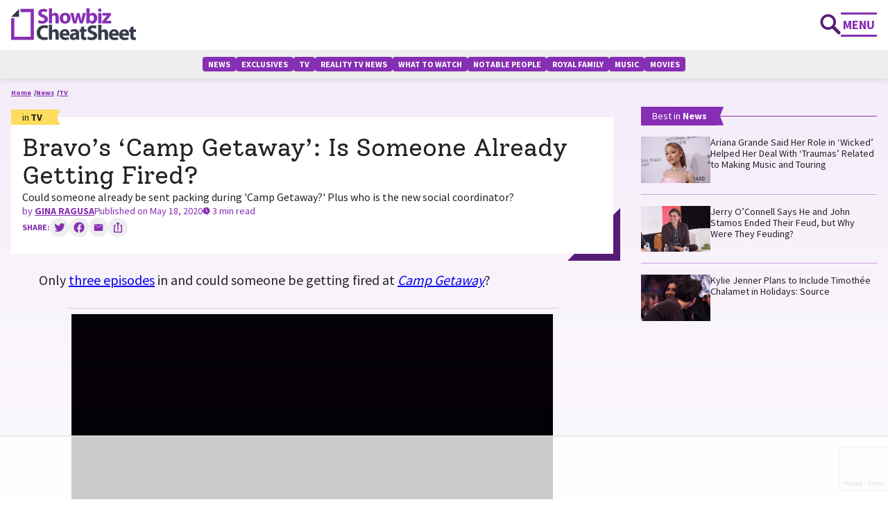

--- FILE ---
content_type: text/html; charset=UTF-8
request_url: https://www.cheatsheet.com/news/bravos-camp-getaway-is-someone-already-getting-fired.html/
body_size: 43745
content:
    <!DOCTYPE html>
    <html lang="en-US">
    <head itemscope itemtype="http://schema.org/WebSite">
	    <meta charset="UTF-8">
    <meta name="viewport" content="width=device-width, initial-scale=1">
    <link rel="profile" href="http://gmpg.org/xfn/11">
    <link rel="preload" href="https://www.cheatsheet.com/wp-content/uploads/2021/09/showbiz_2x.png" as="image">	<script type='text/javascript'>
		rtcd = new Object();
		rtcd.vertical = 'news';
		rtcd.vertical_name = 'News';
		rtcd.post_id = 1729430;
		rtcd.author = 'gina-ragusa';
		rtcd.date_published = '2020-05-18 08:19:04';
		rtcd.tags = '["Bravo"]';
		rtcd.tags_data = '[{"name":"Bravo","link":"https:\/\/www.cheatsheet.com\/tag\/bravo"}]';
		rtcd.workflow_analysis = '';
	</script>
	<title>Bravo&#039;s &#039;Camp Getaway&#039;: Is Someone Already Getting Fired?</title>
    <link rel="shortcut icon" type="image/x-icon" href="https://www.cheatsheet.com/wp-content/uploads/2021/09/favicon.png">
<script>!function(){"use strict";var t=new URL(window.location.href),e=Array.from(t.searchParams.entries()).map(t=>`${t[0]}=${t[1]}`);const a=t=>t.replace(/\s/g,""),r=async t=>{const e={sha256Hash:"",sha1Hash:""};if(!("msCrypto"in window)&&"https:"===location.protocol&&"crypto"in window&&"TextEncoder"in window){const a=(new TextEncoder).encode(t),[r,o]=await Promise.all([n("SHA-256",a),n("SHA-1",a)]);e.sha256Hash=r,e.sha1Hash=o}return e},n=async(t,e)=>{const a=await crypto.subtle.digest(t,e);return Array.from(new Uint8Array(a)).map(t=>("00"+t.toString(16)).slice(-2)).join("")};function o(t){let e=!0;return Object.keys(t).forEach(a=>{0===t[a].length&&(e=!1)}),e}function s(){e.splice(i,1);var a="?"+e.join("&")+t.hash;history.replaceState(null,"",a)}for(var i=0;i<e.length;i++){var c="adt_ei",l=decodeURIComponent(e[i]);if(0===l.indexOf(c)){var h=l.split(c+"=")[1];if((t=>{const e=t.match(/((?=([a-zA-Z0-9._!#$%+^&*()[\]<>-]+))\2@[a-zA-Z0-9._-]+\.[a-zA-Z0-9._-]+)/gi);return e?e[0]:""})(a(h.toLowerCase()))){r(h).then(t=>{if(o(t)){var e={value:t,created:Date.now()};localStorage.setItem(c,JSON.stringify(e)),localStorage.setItem("adt_emsrc","url")}s()});break}s();break}}}();
</script><script>(function(html){html.className = html.className.replace(/\bno-js\b/,'js')})(document.documentElement);</script>
<meta name='robots' content='index, follow, max-image-preview:large, max-snippet:-1, max-video-preview:-1' />
<style data-no-optimize="1" data-cfasync="false">
	.adthrive-ad {
		margin-top: 10px;
		margin-bottom: 10px;
		text-align: center;
		overflow-x: visible;
		clear: both;
		line-height: 0;
	}
	/* White Background For Mobile Sticky Video Player */
.adthrive-collapse-mobile-background {
background-color:white!important;
}
.adthrive-top-collapse-close > svg > * {
stroke: black;
font-family: sans-serif;
}</style>
<script data-no-optimize="1" data-cfasync="false">
	window.adthriveCLS = {
		enabledLocations: ['Content', 'Recipe'],
		injectedSlots: [],
		injectedFromPlugin: true,
		branch: '486e380',bucket: 'prod',			};
	window.adthriveCLS.siteAds = {"betaTester":true,"targeting":[{"value":"648cc7124a1b196ddac3e6ec","key":"siteId"},{"value":"673bb98d6b02df79962d94f6","key":"organizationId"},{"value":"Showbiz Cheat Sheet","key":"siteName"},{"value":"Prime","key":"service"},{"value":"on","key":"bidding"},{"value":["Entertainment"],"key":"verticals"}],"siteUrl":"https://cheatsheet.com","siteId":"648cc7124a1b196ddac3e6ec","siteName":"Showbiz Cheat Sheet","breakpoints":{"tablet":768,"desktop":1024},"cloudflare":null,"adUnits":[{"sequence":null,"targeting":[{"value":["Content"],"key":"location"}],"devices":["desktop","tablet","phone"],"name":"Content","sticky":false,"location":"Content","dynamic":{"pageSelector":"","spacing":0,"max":0,"lazyMax":99,"enable":true,"lazy":true,"elementSelector":".raptive-cheatsheet-content","skip":0,"classNames":[],"position":"afterbegin","every":1,"enabled":true},"stickyOverlapSelector":"","adSizes":[[728,90],[336,280],[320,50],[468,60],[970,90],[250,250],[1,1],[320,100],[970,250],[1,2],[300,50],[300,300],[552,334],[728,250],[300,250]],"priority":199,"autosize":true},{"sequence":1,"targeting":[{"value":["Sidebar"],"key":"location"}],"devices":["desktop","tablet"],"name":"Sidebar_1","sticky":false,"location":"Sidebar","dynamic":{"pageSelector":"body.single-post ","spacing":0,"max":1,"lazyMax":null,"enable":true,"lazy":false,"elementSelector":".raptive-cheatsheet-sidebar","skip":0,"classNames":[],"position":"afterbegin","every":1,"enabled":true},"stickyOverlapSelector":"","adSizes":[[160,600],[336,280],[320,50],[300,600],[250,250],[1,1],[320,100],[300,1050],[300,50],[300,420],[300,250]],"priority":299,"autosize":true},{"sequence":9,"targeting":[{"value":["Sidebar"],"key":"location"}],"devices":["desktop","tablet"],"name":"Sidebar_9","sticky":false,"location":"Sidebar","dynamic":{"pageSelector":"body.single-post ","spacing":0,"max":1,"lazyMax":null,"enable":true,"lazy":false,"elementSelector":".raptive-cheatsheet-sidebar","skip":0,"classNames":[],"position":"beforeend","every":1,"enabled":true},"stickyOverlapSelector":"","adSizes":[[160,600],[336,280],[320,50],[300,600],[250,250],[1,1],[320,100],[300,1050],[300,50],[300,420],[300,250]],"priority":291,"autosize":true},{"sequence":null,"targeting":[{"value":["Content"],"key":"location"}],"devices":["desktop","tablet","phone"],"name":"Content","sticky":false,"location":"Content","dynamic":{"pageSelector":"","spacing":0,"max":3,"lazyMax":96,"enable":true,"lazy":true,"elementSelector":".eg-single-article__block-content > p:not(:last-of-type)","skip":2,"classNames":[],"position":"beforebegin","every":1,"enabled":true},"stickyOverlapSelector":"","adSizes":[[728,90],[336,280],[320,50],[468,60],[970,90],[250,250],[1,1],[320,100],[970,250],[1,2],[300,50],[300,300],[552,334],[728,250],[300,250]],"priority":199,"autosize":true},{"sequence":null,"targeting":[{"value":["Below Post"],"key":"location"}],"devices":["desktop","tablet","phone"],"name":"Below_Post","sticky":false,"location":"Below Post","dynamic":{"pageSelector":"","spacing":0,"max":0,"lazyMax":1,"enable":true,"lazy":true,"elementSelector":".eg-single-article__block-content","skip":0,"classNames":[],"position":"afterend","every":1,"enabled":true},"stickyOverlapSelector":"","adSizes":[[728,90],[336,280],[320,50],[468,60],[250,250],[1,1],[320,100],[300,250],[970,250],[728,250]],"priority":99,"autosize":true},{"sequence":null,"targeting":[{"value":["Footer"],"key":"location"}],"devices":["desktop","tablet","phone"],"name":"Footer","sticky":false,"location":"Footer","dynamic":{"pageSelector":"","spacing":0,"max":1,"lazyMax":null,"enable":true,"lazy":false,"elementSelector":"body","skip":0,"classNames":[],"position":"beforeend","every":1,"enabled":true},"stickyOverlapSelector":"","adSizes":[[320,50],[320,100],[728,90],[970,90],[468,60],[1,1],[300,50]],"priority":-1,"autosize":true}],"adDensityLayout":{"mobile":{"adDensity":0.28,"onePerViewport":false},"pageOverrides":[{"mobile":{"adDensity":0.99,"onePerViewport":false},"note":null,"pageSelector":" .raptive-cheatsheet-content","desktop":{"adDensity":0.99,"onePerViewport":false}}],"desktop":{"adDensity":0.28,"onePerViewport":false}},"adDensityEnabled":true,"siteExperiments":[],"adTypes":{"sponsorTileDesktop":true,"interscrollerDesktop":true,"nativeBelowPostDesktop":true,"miniscroller":true,"largeFormatsMobile":true,"nativeMobileContent":true,"inRecipeRecommendationMobile":true,"nativeMobileRecipe":true,"sponsorTileMobile":true,"expandableCatalogAdsMobile":false,"outstreamMobile":true,"nativeHeaderMobile":true,"inRecipeRecommendationDesktop":true,"nativeDesktopContent":true,"outstreamDesktop":true,"animatedFooter":true,"skylineHeader":false,"expandableFooter":true,"nativeDesktopSidebar":true,"videoFootersMobile":true,"videoFootersDesktop":true,"interscroller":true,"nativeDesktopRecipe":true,"nativeHeaderDesktop":true,"nativeBelowPostMobile":true,"expandableCatalogAdsDesktop":false,"largeFormatsDesktop":true},"adOptions":{"theTradeDesk":true,"rtbhouse":true,"undertone":true,"sidebarConfig":{"dynamicStickySidebar":{"minHeight":1800,"enabled":false,"blockedSelectors":[]}},"footerCloseButton":true,"teads":true,"seedtag":true,"pmp":true,"thirtyThreeAcross":true,"sharethrough":true,"optimizeVideoPlayersForEarnings":true,"removeVideoTitleWrapper":true,"pubMatic":true,"contentTermsFooterEnabled":true,"infiniteScroll":false,"longerVideoAdPod":true,"yahoossp":true,"spa":false,"stickyContainerConfig":{"recipeDesktop":{"minHeight":null,"enabled":false},"blockedSelectors":[],"stickyHeaderSelectors":[],"content":{"minHeight":null,"enabled":false},"recipeMobile":{"minHeight":null,"enabled":false}},"sonobi":true,"gatedPrint":{"printClasses":[],"siteEmailServiceProviderId":null,"defaultOptIn":false,"enabled":false,"newsletterPromptEnabled":false},"yieldmo":true,"footerSelector":"","consentMode":{"enabled":false,"customVendorList":""},"amazonUAM":true,"gamMCMEnabled":true,"gamMCMChildNetworkCode":"298215956","rubicon":true,"conversant":true,"openx":true,"customCreativeEnabled":true,"secColor":"#000000","unruly":true,"mediaGrid":true,"bRealTime":true,"adInViewTime":null,"gumgum":true,"comscoreFooter":true,"desktopInterstitial":false,"amx":true,"footerCloseButtonDesktop":false,"ozone":true,"isAutoOptimized":false,"adform":true,"comscoreTAL":true,"targetaff":false,"bgColor":"#FFFFFF","advancePlaylistOptions":{"playlistPlayer":{"enabled":true},"relatedPlayer":{"enabled":true,"applyToFirst":true}},"kargo":true,"liveRampATS":true,"footerCloseButtonMobile":false,"interstitialBlockedPageSelectors":"","prioritizeShorterVideoAds":true,"allowSmallerAdSizes":true,"blis":true,"wakeLock":{"desktopEnabled":true,"mobileValue":15,"mobileEnabled":true,"desktopValue":30},"mobileInterstitial":false,"tripleLift":true,"sensitiveCategories":["alc","ast","cbd","cosm","gamc","pol","rel","wtl","ske"],"liveRamp":true,"adthriveEmailIdentity":true,"criteo":true,"nativo":true,"infiniteScrollOptions":{"selector":"","heightThreshold":0},"siteAttributes":{"mobileHeaderSelectors":[],"desktopHeaderSelectors":[]},"dynamicContentSlotLazyLoading":true,"clsOptimizedAds":true,"ogury":true,"verticals":["Entertainment"],"inImage":false,"stackadapt":true,"usCMP":{"enabled":false,"regions":[]},"advancePlaylist":true,"delayLoading":false,"inImageZone":null,"appNexus":true,"rise":true,"liveRampId":"0964594981afb","infiniteScrollRefresh":false,"indexExchange":true},"siteAdsProfiles":[],"thirdPartySiteConfig":{"partners":{"discounts":[]}},"videoPlayers":{"contextual":{"autoplayCollapsibleEnabled":false,"overrideEmbedLocation":false,"defaultPlayerType":"static"},"videoEmbed":"wordpress","footerSelector":"","contentSpecificPlaylists":[],"players":[{"playlistId":"","pageSelector":"","devices":["mobile","desktop"],"mobileLocation":null,"description":"","skip":0,"title":"","type":"stationaryRelated","enabled":true,"elementSelector":"","id":4084176,"position":"","saveVideoCloseState":false,"shuffle":false,"mobileHeaderSelector":null,"playerId":"iK0CU6q5"},{"playlistId":"","pageSelector":"","devices":["desktop","mobile"],"mobileLocation":"top-center","description":"","skip":0,"title":"","type":"stickyRelated","enabled":true,"elementSelector":".raptive-cheatsheet-content","id":4084177,"position":"afterbegin","saveVideoCloseState":false,"shuffle":false,"mobileHeaderSelector":null,"playerId":"iK0CU6q5"},{"playlistId":"EBs4fFPp","pageSelector":"","devices":["desktop","mobile"],"mobileLocation":"top-center","description":"","skip":0,"title":"","type":"stickyPlaylist","enabled":true,"formattedType":"Sticky Playlist","elementSelector":".eg-single-article__block-content > p","id":4083113,"position":"afterend","saveVideoCloseState":true,"shuffle":true,"mobileHeaderSelector":".eg-site-header--sticky","playerId":"AX32dftJ"}],"partners":{"theTradeDesk":true,"unruly":true,"mediaGrid":true,"undertone":true,"gumgum":true,"seedtag":true,"amx":true,"ozone":true,"adform":true,"pmp":true,"kargo":true,"thirtyThreeAcross":true,"connatix":true,"stickyOutstream":{"desktop":{"enabled":true},"blockedPageSelectors":"","mobileLocation":"bottom-left","allowOnHomepage":true,"mobile":{"enabled":true},"saveVideoCloseState":false,"mobileHeaderSelector":null,"allowForPageWithStickyPlayer":{"enabled":true}},"sharethrough":true,"blis":true,"tripleLift":true,"pubMatic":true,"criteo":true,"yahoossp":true,"nativo":true,"stackadapt":true,"yieldmo":true,"amazonUAM":true,"rubicon":true,"appNexus":true,"rise":true,"openx":true,"indexExchange":true}}};</script>

<script data-no-optimize="1" data-cfasync="false">
(function(w, d) {
	w.adthrive = w.adthrive || {};
	w.adthrive.cmd = w.adthrive.cmd || [];
	w.adthrive.plugin = 'adthrive-ads-3.5.6';
	w.adthrive.host = 'ads.adthrive.com';
	w.adthrive.integration = 'plugin';

	var commitParam = (w.adthriveCLS && w.adthriveCLS.bucket !== 'prod' && w.adthriveCLS.branch) ? '&commit=' + w.adthriveCLS.branch : '';

	var s = d.createElement('script');
	s.async = true;
	s.referrerpolicy='no-referrer-when-downgrade';
	s.src = 'https://' + w.adthrive.host + '/sites/648cc7124a1b196ddac3e6ec/ads.min.js?referrer=' + w.encodeURIComponent(w.location.href) + commitParam + '&cb=' + (Math.floor(Math.random() * 100) + 1) + '';
	var n = d.getElementsByTagName('script')[0];
	n.parentNode.insertBefore(s, n);
})(window, document);
</script>
<link rel="dns-prefetch" href="https://ads.adthrive.com/"><link rel="preconnect" href="https://ads.adthrive.com/"><link rel="preconnect" href="https://ads.adthrive.com/" crossorigin><meta name="robots" content="max-image-preview:large">

	<!-- This site is optimized with the Yoast SEO Premium plugin v21.9 (Yoast SEO v21.9.1) - https://yoast.com/wordpress/plugins/seo/ -->
	<link rel="canonical" href="https://www.cheatsheet.com/news/bravos-camp-getaway-is-someone-already-getting-fired.html/" />
	<meta property="og:locale" content="en_US" />
	<meta property="og:type" content="article" />
	<meta property="og:title" content="Bravo&#039;s &#039;Camp Getaway&#039;: Is Someone Already Getting Fired?" />
	<meta property="og:description" content="Could someone already be sent packing during &#039;Camp Getaway?&#039; Plus who is the new social coordinator?" />
	<meta property="og:url" content="https://www.cheatsheet.com/news/bravos-camp-getaway-is-someone-already-getting-fired.html/" />
	<meta property="og:site_name" content="Showbiz Cheat Sheet" />
	<meta property="article:publisher" content="https://www.facebook.com/ShowbizCheatsheet" />
	<meta property="article:published_time" content="2020-05-18T12:19:04+00:00" />
	<meta property="article:modified_time" content="2020-05-18T12:19:08+00:00" />
	<meta property="og:image" content="https://www.cheatsheet.com/wp-content/uploads/2020/05/Camp-Getaway-6.jpg?w=1200" />
	<meta name="author" content="Gina Ragusa" />
	<meta name="twitter:card" content="summary_large_image" />
	<meta name="twitter:creator" content="@ginacatr" />
	<meta name="twitter:site" content="@cheatsheet" />
	<meta name="twitter:label1" content="Written by" />
	<meta name="twitter:data1" content="Gina Ragusa" />
	<meta name="twitter:label2" content="Est. reading time" />
	<meta name="twitter:data2" content="3 minutes" />
	<!-- / Yoast SEO Premium plugin. -->


<script type='application/javascript'>console.log('PixelYourSite Free version 9.4.7.1');</script>
<link rel='dns-prefetch' href='//fonts.googleapis.com' />
<link rel="alternate" type="application/rss+xml" title="Showbiz Cheat Sheet &raquo; Feed" href="https://www.cheatsheet.com/feed/" />
<link rel='stylesheet' id='wp-block-library-css' href='https://www.cheatsheet.com/wp-includes/css/dist/block-library/style.min.css?ver=84d357cbea119a9e25b8efc67766aa00' type='text/css' media='all' />
<style id='global-styles-inline-css' type='text/css'>
body{--wp--preset--color--black: #000000;--wp--preset--color--cyan-bluish-gray: #abb8c3;--wp--preset--color--white: #ffffff;--wp--preset--color--pale-pink: #f78da7;--wp--preset--color--vivid-red: #cf2e2e;--wp--preset--color--luminous-vivid-orange: #ff6900;--wp--preset--color--luminous-vivid-amber: #fcb900;--wp--preset--color--light-green-cyan: #7bdcb5;--wp--preset--color--vivid-green-cyan: #00d084;--wp--preset--color--pale-cyan-blue: #8ed1fc;--wp--preset--color--vivid-cyan-blue: #0693e3;--wp--preset--color--vivid-purple: #9b51e0;--wp--preset--gradient--vivid-cyan-blue-to-vivid-purple: linear-gradient(135deg,rgba(6,147,227,1) 0%,rgb(155,81,224) 100%);--wp--preset--gradient--light-green-cyan-to-vivid-green-cyan: linear-gradient(135deg,rgb(122,220,180) 0%,rgb(0,208,130) 100%);--wp--preset--gradient--luminous-vivid-amber-to-luminous-vivid-orange: linear-gradient(135deg,rgba(252,185,0,1) 0%,rgba(255,105,0,1) 100%);--wp--preset--gradient--luminous-vivid-orange-to-vivid-red: linear-gradient(135deg,rgba(255,105,0,1) 0%,rgb(207,46,46) 100%);--wp--preset--gradient--very-light-gray-to-cyan-bluish-gray: linear-gradient(135deg,rgb(238,238,238) 0%,rgb(169,184,195) 100%);--wp--preset--gradient--cool-to-warm-spectrum: linear-gradient(135deg,rgb(74,234,220) 0%,rgb(151,120,209) 20%,rgb(207,42,186) 40%,rgb(238,44,130) 60%,rgb(251,105,98) 80%,rgb(254,248,76) 100%);--wp--preset--gradient--blush-light-purple: linear-gradient(135deg,rgb(255,206,236) 0%,rgb(152,150,240) 100%);--wp--preset--gradient--blush-bordeaux: linear-gradient(135deg,rgb(254,205,165) 0%,rgb(254,45,45) 50%,rgb(107,0,62) 100%);--wp--preset--gradient--luminous-dusk: linear-gradient(135deg,rgb(255,203,112) 0%,rgb(199,81,192) 50%,rgb(65,88,208) 100%);--wp--preset--gradient--pale-ocean: linear-gradient(135deg,rgb(255,245,203) 0%,rgb(182,227,212) 50%,rgb(51,167,181) 100%);--wp--preset--gradient--electric-grass: linear-gradient(135deg,rgb(202,248,128) 0%,rgb(113,206,126) 100%);--wp--preset--gradient--midnight: linear-gradient(135deg,rgb(2,3,129) 0%,rgb(40,116,252) 100%);--wp--preset--font-size--small: 13px;--wp--preset--font-size--medium: 20px;--wp--preset--font-size--large: 36px;--wp--preset--font-size--x-large: 42px;--wp--preset--spacing--20: 0.44rem;--wp--preset--spacing--30: 0.67rem;--wp--preset--spacing--40: 1rem;--wp--preset--spacing--50: 1.5rem;--wp--preset--spacing--60: 2.25rem;--wp--preset--spacing--70: 3.38rem;--wp--preset--spacing--80: 5.06rem;--wp--preset--shadow--natural: 6px 6px 9px rgba(0, 0, 0, 0.2);--wp--preset--shadow--deep: 12px 12px 50px rgba(0, 0, 0, 0.4);--wp--preset--shadow--sharp: 6px 6px 0px rgba(0, 0, 0, 0.2);--wp--preset--shadow--outlined: 6px 6px 0px -3px rgba(255, 255, 255, 1), 6px 6px rgba(0, 0, 0, 1);--wp--preset--shadow--crisp: 6px 6px 0px rgba(0, 0, 0, 1);--wp--custom--color--blackish: #222222;--wp--custom--color--white: #fff;--wp--custom--color--black: #000;--wp--custom--color--gray--light: #eeeeee;--wp--custom--color--gray--mid: #b1b1b1;--wp--custom--color--gray--dark: #5c5d5f;--wp--custom--color--brand--default: #561c76;--wp--custom--color--brand--primary: var(--wp--custom--color--brand--default);--wp--custom--color--brand--primary-interactive: #862eb4;--wp--custom--color--flag--shadow: #cfa53a;--wp--custom--color--flag--label: #ffdb5e;--wp--custom--color--accent--primary: #d2ace5;--wp--custom--color--accent--secondary: #ff9390;--wp--custom--color--ad--placeholder: #afafaf;--wp--custom--color--ad--bg: #f4eaf9;--wp--custom--color--gradient--light: linear-gradient(90deg, rgba(134,46,180,0.2) 0%, rgba(134,46,180,0) 100%);--wp--custom--color--gradient--dark: linear-gradient(90deg, rgba(134,46,180,1) 0%, rgba(86,28,118,1) 100%);--wp--custom--color--gradient--light-to-bottom: linear-gradient(to bottom, rgba(134, 46, 180, 0.2) -120%, rgba(134, 46, 180, 0) 100%);--wp--custom--color--gradient--dark-to-bottom: linear-gradient(157.01deg, #862EB4 23.11%, #561C76 90%);--wp--custom--color--button--focus: var(--wp--custom--color--brand--default);--wp--custom--color--quote--border: var(--wp--custom--color--accent--secondary);--wp--custom--color--quote--text: var(--wp--custom--color--quote--border);--wp--custom--font--family--primary: "Source Sans Pro", sans-serif;--wp--custom--font--family--secondary: "Solway", serif;--wp--custom--font--family--body: var(--wp--custom--font--family--primary);--wp--custom--font--family--body-headline: var(--wp--custom--font--family--primary);--wp--custom--font--family--headline: var(--wp--custom--font--family--secondary);--wp--custom--font--line-height--xs: 1;--wp--custom--font--line-height--sm: 1.12;--wp--custom--font--line-height--md: 1.2;--wp--custom--font--line-height--lg: 1.4;--wp--custom--font--line-height--xlg: 1.6;--wp--custom--font--size--10: 0.625rem;--wp--custom--font--size--12: 0.75rem;--wp--custom--font--size--14: 0.88rem;--wp--custom--font--size--16: 1rem;--wp--custom--font--size--18: 1.13rem;--wp--custom--font--size--20: 1.25rem;--wp--custom--font--size--24: 1.5rem;--wp--custom--font--size--36-48: clamp(2.25rem, calc(1.95rem + 1.30vw), 3.00rem);--wp--custom--font--size--24-36: clamp(1.5rem, calc(1.20rem + 1.29vw), 2.25rem);--wp--custom--font--size--24-32: clamp(1.5rem, calc(1.30rem + 0.86vw), 2rem);--wp--custom--font--size--20-24: clamp(1.25rem, calc(1.15rem + 0.43vw), 1.5rem);--wp--custom--font--size--18-24: clamp(1.13rem, calc(0.97rem + 0.65vw), 1.50rem);--wp--custom--font--size--18-20: clamp(1.13rem, calc(1.08rem + 0.22vw), 1.25rem);--wp--custom--font--weight--regular: 400;--wp--custom--font--weight--semibold: 600;--wp--custom--font--weight--bold: 700;--wp--custom--font--weight--headline: var(--wp--custom--font--weight--regular);--wp--custom--font--weight--body-headline: var(--wp--custom--font--weight--bold);--wp--custom--spacing--004: 4px;--wp--custom--spacing--008: 8px;--wp--custom--spacing--010: 10px;--wp--custom--spacing--012: 12px;--wp--custom--spacing--016: 16px;--wp--custom--spacing--022: 22px;--wp--custom--spacing--024: 24px;--wp--custom--spacing--032: 32px;--wp--custom--spacing--040: 40px;--wp--custom--spacing--048: 48px;--wp--custom--spacing--060: 60px;--wp--custom--content--width--default: 51.250rem;--wp--custom--content--width--wide: 80.125rem;}body { margin: 0;--wp--style--global--content-size: var(--wp--custom--content--width--default);--wp--style--global--wide-size: var(--wp--custom--content--width--wide); }.wp-site-blocks > .alignleft { float: left; margin-right: 2em; }.wp-site-blocks > .alignright { float: right; margin-left: 2em; }.wp-site-blocks > .aligncenter { justify-content: center; margin-left: auto; margin-right: auto; }:where(.wp-site-blocks) > * { margin-block-start: ; margin-block-end: 0; }:where(.wp-site-blocks) > :first-child:first-child { margin-block-start: 0; }:where(.wp-site-blocks) > :last-child:last-child { margin-block-end: 0; }body { --wp--style--block-gap: ; }body .is-layout-flow > .alignleft{float: left;margin-inline-start: 0;margin-inline-end: 2em;}body .is-layout-flow > .alignright{float: right;margin-inline-start: 2em;margin-inline-end: 0;}body .is-layout-flow > .aligncenter{margin-left: auto !important;margin-right: auto !important;}body .is-layout-constrained > .alignleft{float: left;margin-inline-start: 0;margin-inline-end: 2em;}body .is-layout-constrained > .alignright{float: right;margin-inline-start: 2em;margin-inline-end: 0;}body .is-layout-constrained > .aligncenter{margin-left: auto !important;margin-right: auto !important;}body .is-layout-constrained > :where(:not(.alignleft):not(.alignright):not(.alignfull)){max-width: var(--wp--style--global--content-size);margin-left: auto !important;margin-right: auto !important;}body .is-layout-constrained > .alignwide{max-width: var(--wp--style--global--wide-size);}body .is-layout-flex{display: flex;}body .is-layout-flex{flex-wrap: wrap;align-items: center;}body .is-layout-flex > *{margin: 0;}body .is-layout-grid{display: grid;}body .is-layout-grid > *{margin: 0;}body{background-color: var(--wp--custom--color--white);color: var(--wp--custom--color--blackish);font-family: var(--wp--custom--font--family--body);font-size: var(--wp--custom--font--size--18);font-style: normal;font-weight: var(--wp--custom--font--weight--regular);line-height: var(--wp--custom--font--line-height--lg);padding-top: 0px;padding-right: 0px;padding-bottom: 0px;padding-left: 0px;}a:where(:not(.wp-element-button)){color: var(--wp--custom--color--brand--primary-interactive);text-decoration: underline;}h1{font-family: var(--wp--custom--font--family--headline);font-size: var(--wp--custom--font--size--36-48);font-weight: var(--wp--custom--font--weight--headline);line-height: var(--wp--custom--font--line-height--sm);margin-bottom: var(--wp--custom--spacing--008);}h2{font-family: var(--wp--custom--font--family--headline);font-size: var(--wp--custom--font--size--24-36);font-weight: var(--wp--custom--font--weight--headline);line-height: var(--wp--custom--font--line-height--md);margin-bottom: var(--wp--custom--spacing--024);}h3{font-family: var(--wp--custom--font--family--headline);font-size: var(--wp--custom--font--size--20-24);font-weight: var(--wp--custom--font--weight--headline);line-height: var(--wp--custom--font--line-height--md);margin-bottom: var(--wp--custom--spacing--024);}h4{font-family: var(--wp--custom--font--family--headline);font-size: var(--wp--custom--font--size--18-20);font-weight: var(--wp--custom--font--weight--headline);line-height: var(--wp--custom--font--line-height--md);margin-bottom: var(--wp--custom--spacing--024);}h5{font-family: var(--wp--custom--font--family--headline);font-size: var(--wp--custom--font--size--18);font-weight: var(--wp--custom--font--weight--headline);line-height: var(--wp--custom--font--line-height--md);margin-bottom: var(--wp--custom--spacing--024);}h6{font-family: var(--wp--custom--font--family--headline);font-size: var(--wp--custom--font--size--16);font-weight: var(--wp--custom--font--weight--headline);line-height: var(--wp--custom--font--line-height--md);margin-bottom: var(--wp--custom--spacing--024);}.wp-element-button, .wp-block-button__link{background-color: #32373c;border-width: 0;color: #fff;font-family: inherit;font-size: inherit;line-height: inherit;padding: calc(0.667em + 2px) calc(1.333em + 2px);text-decoration: none;}.has-black-color{color: var(--wp--preset--color--black) !important;}.has-cyan-bluish-gray-color{color: var(--wp--preset--color--cyan-bluish-gray) !important;}.has-white-color{color: var(--wp--preset--color--white) !important;}.has-pale-pink-color{color: var(--wp--preset--color--pale-pink) !important;}.has-vivid-red-color{color: var(--wp--preset--color--vivid-red) !important;}.has-luminous-vivid-orange-color{color: var(--wp--preset--color--luminous-vivid-orange) !important;}.has-luminous-vivid-amber-color{color: var(--wp--preset--color--luminous-vivid-amber) !important;}.has-light-green-cyan-color{color: var(--wp--preset--color--light-green-cyan) !important;}.has-vivid-green-cyan-color{color: var(--wp--preset--color--vivid-green-cyan) !important;}.has-pale-cyan-blue-color{color: var(--wp--preset--color--pale-cyan-blue) !important;}.has-vivid-cyan-blue-color{color: var(--wp--preset--color--vivid-cyan-blue) !important;}.has-vivid-purple-color{color: var(--wp--preset--color--vivid-purple) !important;}.has-black-background-color{background-color: var(--wp--preset--color--black) !important;}.has-cyan-bluish-gray-background-color{background-color: var(--wp--preset--color--cyan-bluish-gray) !important;}.has-white-background-color{background-color: var(--wp--preset--color--white) !important;}.has-pale-pink-background-color{background-color: var(--wp--preset--color--pale-pink) !important;}.has-vivid-red-background-color{background-color: var(--wp--preset--color--vivid-red) !important;}.has-luminous-vivid-orange-background-color{background-color: var(--wp--preset--color--luminous-vivid-orange) !important;}.has-luminous-vivid-amber-background-color{background-color: var(--wp--preset--color--luminous-vivid-amber) !important;}.has-light-green-cyan-background-color{background-color: var(--wp--preset--color--light-green-cyan) !important;}.has-vivid-green-cyan-background-color{background-color: var(--wp--preset--color--vivid-green-cyan) !important;}.has-pale-cyan-blue-background-color{background-color: var(--wp--preset--color--pale-cyan-blue) !important;}.has-vivid-cyan-blue-background-color{background-color: var(--wp--preset--color--vivid-cyan-blue) !important;}.has-vivid-purple-background-color{background-color: var(--wp--preset--color--vivid-purple) !important;}.has-black-border-color{border-color: var(--wp--preset--color--black) !important;}.has-cyan-bluish-gray-border-color{border-color: var(--wp--preset--color--cyan-bluish-gray) !important;}.has-white-border-color{border-color: var(--wp--preset--color--white) !important;}.has-pale-pink-border-color{border-color: var(--wp--preset--color--pale-pink) !important;}.has-vivid-red-border-color{border-color: var(--wp--preset--color--vivid-red) !important;}.has-luminous-vivid-orange-border-color{border-color: var(--wp--preset--color--luminous-vivid-orange) !important;}.has-luminous-vivid-amber-border-color{border-color: var(--wp--preset--color--luminous-vivid-amber) !important;}.has-light-green-cyan-border-color{border-color: var(--wp--preset--color--light-green-cyan) !important;}.has-vivid-green-cyan-border-color{border-color: var(--wp--preset--color--vivid-green-cyan) !important;}.has-pale-cyan-blue-border-color{border-color: var(--wp--preset--color--pale-cyan-blue) !important;}.has-vivid-cyan-blue-border-color{border-color: var(--wp--preset--color--vivid-cyan-blue) !important;}.has-vivid-purple-border-color{border-color: var(--wp--preset--color--vivid-purple) !important;}.has-vivid-cyan-blue-to-vivid-purple-gradient-background{background: var(--wp--preset--gradient--vivid-cyan-blue-to-vivid-purple) !important;}.has-light-green-cyan-to-vivid-green-cyan-gradient-background{background: var(--wp--preset--gradient--light-green-cyan-to-vivid-green-cyan) !important;}.has-luminous-vivid-amber-to-luminous-vivid-orange-gradient-background{background: var(--wp--preset--gradient--luminous-vivid-amber-to-luminous-vivid-orange) !important;}.has-luminous-vivid-orange-to-vivid-red-gradient-background{background: var(--wp--preset--gradient--luminous-vivid-orange-to-vivid-red) !important;}.has-very-light-gray-to-cyan-bluish-gray-gradient-background{background: var(--wp--preset--gradient--very-light-gray-to-cyan-bluish-gray) !important;}.has-cool-to-warm-spectrum-gradient-background{background: var(--wp--preset--gradient--cool-to-warm-spectrum) !important;}.has-blush-light-purple-gradient-background{background: var(--wp--preset--gradient--blush-light-purple) !important;}.has-blush-bordeaux-gradient-background{background: var(--wp--preset--gradient--blush-bordeaux) !important;}.has-luminous-dusk-gradient-background{background: var(--wp--preset--gradient--luminous-dusk) !important;}.has-pale-ocean-gradient-background{background: var(--wp--preset--gradient--pale-ocean) !important;}.has-electric-grass-gradient-background{background: var(--wp--preset--gradient--electric-grass) !important;}.has-midnight-gradient-background{background: var(--wp--preset--gradient--midnight) !important;}.has-small-font-size{font-size: var(--wp--preset--font-size--small) !important;}.has-medium-font-size{font-size: var(--wp--preset--font-size--medium) !important;}.has-large-font-size{font-size: var(--wp--preset--font-size--large) !important;}.has-x-large-font-size{font-size: var(--wp--preset--font-size--x-large) !important;}
.wp-block-navigation a:where(:not(.wp-element-button)){color: inherit;}
.wp-block-pullquote{font-size: 1.5em;line-height: 1.6;}
</style>
<link rel='stylesheet' id='endgame360_plugin_shared-css' href='https://www.cheatsheet.com/wp-content/mu-plugins/endgame360-plugin/dist/css/shared.css?ver=1.0.0' type='text/css' media='all' />
<link rel='stylesheet' id='endgame360_plugin_frontend-css' href='https://www.cheatsheet.com/wp-content/mu-plugins/endgame360-plugin/dist/css/frontend.css?ver=1.0.0' type='text/css' media='all' />
<link rel='stylesheet' id='contact-form-7-css' href='https://www.cheatsheet.com/wp-content/plugins/contact-form-7/includes/css/styles.css?ver=5.8.3' type='text/css' media='all' />
<link rel='stylesheet' id='eg360-style-css' href='https://www.cheatsheet.com/wp-content/plugins/e360-tag-optimizer/public/assets/css/eg360-style.css?ver=84d357cbea119a9e25b8efc67766aa00' type='text/css' media='all' />
<link rel='stylesheet' id='remoter-css' href='https://www.cheatsheet.com/wp-content/themes/endgame360-theme/legacy-styling/dist/css/single.css?ver=0.1.0' type='text/css' media='all' />
<link rel='stylesheet' id='styles-css' href='https://www.cheatsheet.com/wp-content/themes/endgame360-theme/dist/css/frontend.css?ver=3fa624cf201dcd320150' type='text/css' media='all' />
<script type='text/javascript' src='https://www.cheatsheet.com/wp-content/themes/endgame360-theme/legacy-styling/src/js/vendor/isMobile.min.js?ver=1762874477' id='isMobile-script-js'></script>
<script type='text/javascript' src='https://www.cheatsheet.com/wp-content/themes/endgame360-theme/legacy-styling/dist/js/rt-client.min.js?ver=1762874477' id='rt-client-script-js'></script>
<script type='text/javascript' src='https://www.cheatsheet.com/wp-includes/js/jquery/jquery.min.js?ver=3.7.0' id='jquery-core-js'></script>
<script type='text/javascript' src='https://www.cheatsheet.com/wp-includes/js/jquery/jquery-migrate.min.js?ver=3.4.1' id='jquery-migrate-js'></script>
<script type='text/javascript' src='https://www.cheatsheet.com/wp-content/plugins/pixelyoursite/dist/scripts/jquery.bind-first-0.2.3.min.js?ver=84d357cbea119a9e25b8efc67766aa00' id='jquery-bind-first-js'></script>
<script type='text/javascript' src='https://www.cheatsheet.com/wp-content/plugins/pixelyoursite/dist/scripts/js.cookie-2.1.3.min.js?ver=2.1.3' id='js-cookie-pys-js'></script>
<script type='text/javascript' id='pys-js-extra'>
/* <![CDATA[ */
var pysOptions = {"staticEvents":{"facebook":{"custom_event":[{"delay":0,"type":"static","name":"ViewContent","pixelIds":["1931209583834020"],"eventID":"51c56389-ad41-4c39-93a2-e6b9b6f435a2","params":{"page_title":"Bravo's 'Camp Getaway': Is Someone Already Getting Fired?","post_type":"post","post_id":1729430,"plugin":"PixelYourSite","user_role":"guest","event_url":"www.cheatsheet.com\/news\/bravos-camp-getaway-is-someone-already-getting-fired.html\/"},"e_id":"custom_event","ids":[],"hasTimeWindow":false,"timeWindow":0,"woo_order":"","edd_order":""}],"init_event":[{"delay":0,"type":"static","name":"PageView","pixelIds":["1931209583834020"],"eventID":"4ce64d22-1e6c-4e4f-be66-01a7c48912b3","params":{"post_category":"News, TV","page_title":"Bravo's 'Camp Getaway': Is Someone Already Getting Fired?","post_type":"post","post_id":1729430,"plugin":"PixelYourSite","user_role":"guest","event_url":"www.cheatsheet.com\/news\/bravos-camp-getaway-is-someone-already-getting-fired.html\/"},"e_id":"init_event","ids":[],"hasTimeWindow":false,"timeWindow":0,"woo_order":"","edd_order":""}]}},"dynamicEvents":[],"triggerEvents":[],"triggerEventTypes":[],"facebook":{"pixelIds":["1931209583834020"],"advancedMatching":[],"advancedMatchingEnabled":true,"removeMetadata":false,"contentParams":{"post_type":"post","post_id":1729430,"content_name":"Bravo's 'Camp Getaway': Is Someone Already Getting Fired?","categories":"News, TV","tags":"Bravo"},"commentEventEnabled":true,"wooVariableAsSimple":false,"downloadEnabled":true,"formEventEnabled":true,"serverApiEnabled":true,"wooCRSendFromServer":false,"send_external_id":null},"debug":"","siteUrl":"https:\/\/www.cheatsheet.com","ajaxUrl":"https:\/\/www.cheatsheet.com\/wp-admin\/admin-ajax.php","ajax_event":"7a1e070a16","enable_remove_download_url_param":"1","cookie_duration":"7","last_visit_duration":"60","enable_success_send_form":"","ajaxForServerEvent":"1","send_external_id":"1","external_id_expire":"180","gdpr":{"ajax_enabled":false,"all_disabled_by_api":false,"facebook_disabled_by_api":false,"analytics_disabled_by_api":false,"google_ads_disabled_by_api":false,"pinterest_disabled_by_api":false,"bing_disabled_by_api":false,"externalID_disabled_by_api":false,"facebook_prior_consent_enabled":true,"analytics_prior_consent_enabled":true,"google_ads_prior_consent_enabled":null,"pinterest_prior_consent_enabled":true,"bing_prior_consent_enabled":true,"cookiebot_integration_enabled":false,"cookiebot_facebook_consent_category":"marketing","cookiebot_analytics_consent_category":"statistics","cookiebot_tiktok_consent_category":"marketing","cookiebot_google_ads_consent_category":null,"cookiebot_pinterest_consent_category":"marketing","cookiebot_bing_consent_category":"marketing","consent_magic_integration_enabled":false,"real_cookie_banner_integration_enabled":false,"cookie_notice_integration_enabled":false,"cookie_law_info_integration_enabled":false},"cookie":{"disabled_all_cookie":false,"disabled_advanced_form_data_cookie":false,"disabled_landing_page_cookie":false,"disabled_first_visit_cookie":false,"disabled_trafficsource_cookie":false,"disabled_utmTerms_cookie":false,"disabled_utmId_cookie":false},"woo":{"enabled":false},"edd":{"enabled":false}};
/* ]]> */
</script>
<script type='text/javascript' src='https://www.cheatsheet.com/wp-content/plugins/pixelyoursite/dist/scripts/public.js?ver=9.4.7.1' id='pys-js'></script>
        <style>
        .getty.aligncenter {
            text-align: center;
        }
        .getty.alignleft {
            float: none;
            margin-right: 0;
        }
        .getty.alignleft > div {
            float: left;
            margin-right: 5px;
        }
        .getty.alignright {
            float: none;
            margin-left: 0;
        }
        .getty.alignright > div {
            float: right;
            margin-left: 5px;
        }
        </style>
        <script type="application/ld+json">
{
    "@context": "http://schema.org",
    "@type": "NewsArticle",
    "@id": "https://www.cheatsheet.com/news/bravos-camp-getaway-is-someone-already-getting-fired.html/#article",
    "headline": "Bravo&#8217;s &#8216;Camp Getaway&#8217;: Is Someone Already Getting Fired?",
    "datePublished": "2020-05-18T08:19:04-0400",
    "dateModified": "2020-05-18T08:19:08-0400",
    "wordCount": 660,
    "commentCount": "0",
    "thumbnailUrl": "",
    "keywords": [
        "Bravo"
    ],
    "articleSection": "News",
    "inLanguage": "en-US",
    "copyrightYear": "2025",
    "isPartOf": {
        "@type": "WebPage",
        "@id": "https://www.cheatsheet.com/news/bravos-camp-getaway-is-someone-already-getting-fired.html/",
        "url": "https://www.cheatsheet.com/news/bravos-camp-getaway-is-someone-already-getting-fired.html/",
        "name": "Bravo&#8217;s &#8216;Camp Getaway&#8217;: Is Someone Already Getting Fired?",
        "thumbnailUrl": "",
        "datePublished": "2020-05-18T08:19:04-0400",
        "dateModified": "2020-05-18T08:19:08-0400",
        "description": "",
        "inLanguage": "en-US",
        "isPartOf": {
            "@type": "WebSite",
            "@id": "https://www.cheatsheet.com/#website",
            "url": "https://www.cheatsheet.com",
            "name": "Showbiz Cheat Sheet",
            "description": "Binge-worthy royal family, Reality TV and pop culture news",
            "inLanguage": "en-US",
            "publisher": {
                "@type": "Organization",
                "@id": "https://www.cheatsheet.com/#organization",
                "name": "Showbiz Cheat Sheet",
                "url": "https://www.cheatsheet.com",
                "sameAs": [
                    "https://www.facebook.com/ShowbizCheatsheet",
                    "https://www.twitter.com/cheatsheet",
                    "https://www.instagram.com/showbizcheatsheet/",
                    "https://www.youtube.com/channel/UCWmTM34h0-P7FcCwuA6h6sw"
                ],
                "description": "Binge-worthy royal family, Reality TV and pop culture news",
                "email": "Eric@cheatsheet.com",
                "telephone": "3478712687",
                "legalName": "Showbiz Cheatsheet LLC",
                "foundingDate": "2009-01-10",
                "logo": {
                    "@type": "ImageObject",
                    "@id": "https://www.cheatsheet.com/#/schema/logo/image/",
                    "inLanguage": "en-US",
                    "url": "https://www.cheatsheet.com/wp-content/uploads/2025/03/Showbiz-Logo-1000-px.webp",
                    "contentUrl": "https://www.cheatsheet.com/wp-content/uploads/2025/03/Showbiz-Logo-1000-px.webp",
                    "width": 180,
                    "height": 180,
                    "caption": "Binge-worthy royal family, Reality TV and pop culture news"
                },
                "image": {
                    "@type": "ImageObject",
                    "@id": "https://www.cheatsheet.com/#/schema/logo/image/",
                    "inLanguage": "en-US",
                    "url": "https://www.cheatsheet.com/wp-content/uploads/2025/03/Showbiz-Logo-1000-px.webp",
                    "contentUrl": "https://www.cheatsheet.com/wp-content/uploads/2025/03/Showbiz-Logo-1000-px.webp",
                    "width": 180,
                    "height": 180,
                    "caption": "Binge-worthy royal family, Reality TV and pop culture news"
                },
                "numberOfEmployees": {
                    "@type": "QuantitativeValue",
                    "minValue": 11,
                    "maxValue": 50
                }
            },
            "potentialAction": [
                {
                    "@type": "SearchAction",
                    "target": {
                        "@type": "EntryPoint",
                        "urlTemplate": "https://www.cheatsheet.com/?s={search_term_string}"
                    },
                    "query-input": {
                        "@type": "PropertyValueSpecification",
                        "valueRequired": true,
                        "valueName": "search_term_string"
                    }
                }
            ]
        },
        "primaryImageOfPage": {
            "@type": "ImageObject",
            "@id": "https://www.cheatsheet.com/news/bravos-camp-getaway-is-someone-already-getting-fired.html/#primaryimage",
            "inLanguage": "en-US",
            "url": "",
            "contentUrl": "",
            "width": "",
            "height": "",
            "caption": "Bravo&#8217;s &#8216;Camp Getaway&#8217;: Is Someone Already Getting Fired?"
        },
        "image": {
            "@type": "ImageObject",
            "@id": "https://www.cheatsheet.com/news/bravos-camp-getaway-is-someone-already-getting-fired.html/#primaryimage",
            "inLanguage": "en-US",
            "url": "",
            "contentUrl": "",
            "width": "",
            "height": "",
            "caption": "Bravo&#8217;s &#8216;Camp Getaway&#8217;: Is Someone Already Getting Fired?"
        },
        "breadcrumb": {
            "@type": "BreadcrumbList",
            "@id": "https://www.cheatsheet.com/news/bravos-camp-getaway-is-someone-already-getting-fired.html/#breadcrumb",
            "itemListElement": [
                {
                    "@type": "ListItem",
                    "position": 1,
                    "name": "Home",
                    "item": {
                        "@type": "Thing",
                        "@id": "https://www.cheatsheet.com"
                    }
                },
                {
                    "@type": "ListItem",
                    "position": 3,
                    "name": "News",
                    "item": {
                        "@type": "Thing",
                        "@id": "https://www.cheatsheet.com/news/"
                    }
                },
                {
                    "@type": "ListItem",
                    "position": 4,
                    "name": "Bravo&#8217;s &#8216;Camp Getaway&#8217;: Is Someone Already Getting Fired?"
                }
            ]
        },
        "potentialAction": [
            {
                "@type": "ReadAction",
                "target": {
                    "@type": "EntryPoint",
                    "urlTemplate": "https://www.cheatsheet.com/news/bravos-camp-getaway-is-someone-already-getting-fired.html/"
                }
            }
        ]
    },
    "author": {
        "@type": "Person",
        "@id": "https://www.cheatsheet.com/#/schema/person/c44bc6eef3bb94b59167655e5b97fb3d",
        "name": "Gina Ragusa",
        "url": "https://www.cheatsheet.com/author/gina-ragusa/"
    },
    "mainEntityOfPage": {
        "@type": "WebPage",
        "@id": "https://www.cheatsheet.com/news/bravos-camp-getaway-is-someone-already-getting-fired.html/",
        "url": "https://www.cheatsheet.com/news/bravos-camp-getaway-is-someone-already-getting-fired.html/",
        "name": "Bravo&#8217;s &#8216;Camp Getaway&#8217;: Is Someone Already Getting Fired?",
        "thumbnailUrl": "",
        "datePublished": "2020-05-18T08:19:04-0400",
        "dateModified": "2020-05-18T08:19:08-0400",
        "description": "",
        "inLanguage": "en-US",
        "isPartOf": {
            "@type": "WebSite",
            "@id": "https://www.cheatsheet.com/#website"
        },
        "publisher": {
            "@type": "Organization",
            "@id": "https://www.cheatsheet.com/#organization"
        },
        "primaryImageOfPage": {
            "@type": "ImageObject",
            "@id": "https://www.cheatsheet.com/news/bravos-camp-getaway-is-someone-already-getting-fired.html/#primaryimage"
        },
        "image": {
            "@type": "ImageObject",
            "@id": "https://www.cheatsheet.com/news/bravos-camp-getaway-is-someone-already-getting-fired.html/#primaryimage"
        },
        "breadcrumb": {
            "@type": "BreadcrumbList",
            "@id": "https://www.cheatsheet.com/news/bravos-camp-getaway-is-someone-already-getting-fired.html/#breadcrumb"
        },
        "potentialAction": [
            {
                "@type": "ReadAction",
                "target": {
                    "@type": "EntryPoint",
                    "urlTemplate": "https://www.cheatsheet.com/news/bravos-camp-getaway-is-someone-already-getting-fired.html/"
                }
            }
        ]
    },
    "publisher": {
        "@type": "NewsMediaOrganization",
        "@id": "https://www.cheatsheet.com/#organization",
        "name": "Showbiz Cheat Sheet",
        "url": "https://www.cheatsheet.com",
        "sameAs": [
            "https://www.facebook.com/ShowbizCheatsheet",
            "https://www.twitter.com/cheatsheet",
            "https://www.instagram.com/showbizcheatsheet/",
            "https://www.youtube.com/channel/UCWmTM34h0-P7FcCwuA6h6sw"
        ],
        "description": "Binge-worthy royal family, Reality TV and pop culture news",
        "email": "Eric@cheatsheet.com",
        "telephone": "3478712687",
        "legalName": "Showbiz Cheatsheet LLC",
        "foundingDate": "2009-01-10",
        "logo": {
            "@type": "ImageObject",
            "@id": "https://www.cheatsheet.com/#/schema/logo/image/",
            "inLanguage": "en-US",
            "url": "https://www.cheatsheet.com/wp-content/uploads/2025/03/Showbiz-Logo-1000-px.webp",
            "contentUrl": "https://www.cheatsheet.com/wp-content/uploads/2025/03/Showbiz-Logo-1000-px.webp",
            "width": 180,
            "height": 180,
            "caption": "Binge-worthy royal family, Reality TV and pop culture news"
        },
        "image": {
            "@type": "ImageObject",
            "@id": "https://www.cheatsheet.com/#/schema/logo/image/",
            "inLanguage": "en-US",
            "url": "https://www.cheatsheet.com/wp-content/uploads/2025/03/Showbiz-Logo-1000-px.webp",
            "contentUrl": "https://www.cheatsheet.com/wp-content/uploads/2025/03/Showbiz-Logo-1000-px.webp",
            "width": 180,
            "height": 180,
            "caption": "Binge-worthy royal family, Reality TV and pop culture news"
        },
        "numberOfEmployees": {
            "@type": "QuantitativeValue",
            "minValue": 11,
            "maxValue": 50
        }
    },
    "image": {
        "@type": "ImageObject",
        "@id": "https://www.cheatsheet.com/news/bravos-camp-getaway-is-someone-already-getting-fired.html/#primaryimage",
        "inLanguage": "en-US",
        "url": "",
        "contentUrl": "",
        "width": "",
        "height": "",
        "caption": "Bravo&#8217;s &#8216;Camp Getaway&#8217;: Is Someone Already Getting Fired?"
    },
    "potentialAction": [
        {
            "@type": "CommentAction",
            "name": "Comment",
            "target": {
                "@type": "EntryPoint",
                "urlTemplate": "https://www.cheatsheet.com/news/bravos-camp-getaway-is-someone-already-getting-fired.html/#respond"
            }
        }
    ],
    "copyrightHolder": {
        "@type": "Organization",
        "@id": "https://www.cheatsheet.com/#organization"
    },
    "hasPart": {
        "@type": "WebPageElement",
        "cssSelector": ".eg-single-article__block-content"
    }
}
</script>
<script>
if (rt_ud === undefined) {
	var rt_ud = {};
}

if (rt_sd === undefined) {
	var rt_sd = {};
}

if (rt_pd === undefined) {
	var rt_pd = {};
}

var rtHtml = document.getElementsByTagName('html')[0];
dataLayer = [{'is_single': 1,
'category': rtcd.vertical,
'date_published': rtcd.date_published,
'author': rtcd.author,
'post_id':rtcd.post_id,
'tags': rtcd.tags,
'visitor_type': rt_ud.visitor_type,
'entrance_vertical': rt_sd.entrance_vertical,
'workflow_analysis':rtcd.workflow_analysis,
'prev_page_path': '(entrance)',
'ismobile.js': rtHtml.getAttribute("data-is_mobilejs") == 'true' ? rtHtml.getAttribute("data-device_type") : 'unknown',
'amp': 0
}];
  dataLayer[0]['Request_Desktop_Site'] = rt_pd.desktop_site_requested;
  dataLayer[0]['subcategories'] = ["tv","TV"];

</script>
    <base href="/">
  <script type="text/javascript">
  function loadTaboola(taboolaPublisherId) {
      window._taboola = window._taboola || [];
      _taboola.push({article:'auto'});
      !function (e, f, u, i) {
          if (!document.getElementById(i)){
              e.async = 1;
              e.src = u;
              e.id = i;
              f.parentNode.insertBefore(e, f);
          }
      }(document.createElement('script'),
      document.getElementsByTagName('script')[0],
      "//cdn.taboola.com/libtrc/" + taboolaPublisherId + "/loader.js",
      'tb_loader_script');
      if(window.performance && typeof window.performance.mark == 'function')
          {window.performance.mark('tbl_ic');}
  }
  function loadTaboolaTCF() {
    if( typeof __tcfapi === 'function' ) {
      __tcfapi("addEventListener", 2, function (tcData, success) {
        if (!tcData || !success) {
          return;
        }
        if (tcData.eventStatus !== "useractioncomplete" && tcData.eventStatus !== "tcloaded") {
          return;
        }
        if (!tcData.vendor || !tcData.vendor.consents) {
          return;
        }
        if (tcData.vendor.consents[42]) { // check consent for vendor 42 (Taboola Europe Limited)
          loadTaboola("endgame360-showbizcheatsheet");
        }
        if (tcData.listenerId) {
          __tcfapi("removeEventListener", 2, function () {}, tcData.listenerId);
        }
      });
    } else {
      loadTaboola("endgame360-showbizcheatsheet");
    }
  }
  setTimeout(loadTaboolaTCF, 1000);
</script>
  <!-- Google Tag Manager -->
<script>(function(w,d,s,l,i){w[l]=w[l]||[];w[l].push({'gtm.start':
new Date().getTime(),event:'gtm.js'});var f=d.getElementsByTagName(s)[0],
j=d.createElement(s),dl=l!='dataLayer'?'&l='+l:'';j.async=true;j.src=
'https://www.googletagmanager.com/gtm.js?id='+i+dl;f.parentNode.insertBefore(j,f);
})(window,document,'script','dataLayer','GTM-KZZL3KNW');</script>
<!-- End Google Tag Manager -->

<!-- Google tag (gtag.js) -->
<script async src="https://www.googletagmanager.com/gtag/js?id=G-C61B3ZX65C"></script>
<script>
  window.dataLayer = window.dataLayer || [];
  function gtag(){dataLayer.push(arguments);}
  gtag('js', new Date());

  gtag('config', 'G-C61B3ZX65C');
</script>

<!-- Facebook Pixel Code -->
<script>
  !function(f,b,e,v,n,t,s)
  {if(f.fbq)return;n=f.fbq=function(){n.callMethod?
  n.callMethod.apply(n,arguments):n.queue.push(arguments)};
  if(!f._fbq)f._fbq=n;n.push=n;n.loaded=!0;n.version='2.0';
  n.queue=[];t=b.createElement(e);t.async=!0;
  t.src=v;s=b.getElementsByTagName(e)[0];
  s.parentNode.insertBefore(t,s)}(window, document,'script',
  'https://connect.facebook.net/en_US/fbevents.js');
  fbq('init', '1931209583834020');
  fbq('track', 'PageView');
</script>
<noscript>
  <img height="1" width="1" style="display:none" 
       src="https://www.facebook.com/tr?id=1931209583834020&ev=PageView&noscript=1"/>
</noscript>
<!-- End Facebook Pixel Code -->
<!-- Admiral Adblock Recovery -->
<script type="text/javascript">!(function(o,n){function $(){($.q=$.q||[]).push(arguments)}$.v=1,o[n]=o[n]||$})(window,String.fromCharCode(97,100,109,105,114,97,108));!(function(t,c,i){i=t.createElement(c),t=t.getElementsByTagName(c)[0],i.async=1,i.src="https://carvecakes.com/v2ogtp5WdaWw30fGSSeq-jOD3c7CpoaLF8EXd3GB-RCnHZ4JpQjSOI-Y",t.parentNode.insertBefore(i,t)})(document,"script");;!(function(o,t,n,c){function e(n){(function(){try{return(localStorage.getItem("v4ac1eiZr0")||"").split(",")[4]>0}catch(o){}return!1})()&&(n=o[t].pubads())&&n.setTargeting("admiral-engaged","true")}(c=o[t]=o[t]||{}).cmd=c.cmd||[],typeof c.pubads===n?e():typeof c.cmd.unshift===n?c.cmd.unshift(e):c.cmd.push(e)})(window,"googletag","function");</script><style type='text/css' media='all'>
    /*Color Scheme*/

    .widget:not(.widget_bttk_author_bio) .widget-title:after {
        background-color: #862eb4;
    }

    #primary .post .btn-readmore:hover,
    #primary .post .btn-readmore:focus,
    .btn-contact:hover,
    .btn-contact:focus
    {
        background: #862eb4;
    }

    </style><script data-no-optimize='1' data-cfasync='false' id='cls-disable-ads-486e380'>var cls_disable_ads=(function(exports){window.adthriveCLS.buildDate=`2025-10-10`;let t=new class{info(e,t,...n){this.call(console.info,e,t,...n)}warn(e,t,...n){this.call(console.warn,e,t,...n)}error(e,t,...n){this.call(console.error,e,t,...n),this.sendErrorLogToCommandQueue(e,t,...n)}event(e,t,...n){var r;((r=window.adthriveCLS)==null?void 0:r.bucket)===`debug`&&this.info(e,t)}sendErrorLogToCommandQueue(e,t,...n){window.adthrive=window.adthrive||{},window.adthrive.cmd=window.adthrive.cmd||[],window.adthrive.cmd.push(()=>{window.adthrive.logError!==void 0&&typeof window.adthrive.logError==`function`&&window.adthrive.logError(e,t,n)})}call(e,t,n,...r){let i=[`%c${t}::${n} `],a=[`color: #999; font-weight: bold;`];r.length>0&&typeof r[0]==`string`&&i.push(r.shift()),a.push(...r);try{Function.prototype.apply.call(e,console,[i.join(``),...a])}catch(e){console.error(e);return}}},n=()=>window.adthriveCLS,r={Below_Post_1:`Below_Post_1`,Below_Post:`Below_Post`,Content:`Content`,Content_1:`Content_1`,Content_2:`Content_2`,Content_3:`Content_3`,Content_4:`Content_4`,Content_5:`Content_5`,Content_6:`Content_6`,Content_7:`Content_7`,Content_8:`Content_8`,Content_9:`Content_9`,Recipe:`Recipe`,Recipe_1:`Recipe_1`,Recipe_2:`Recipe_2`,Recipe_3:`Recipe_3`,Recipe_4:`Recipe_4`,Recipe_5:`Recipe_5`,Native_Recipe:`Native_Recipe`,Footer_1:`Footer_1`,Footer:`Footer`,Header_1:`Header_1`,Header_2:`Header_2`,Header:`Header`,Sidebar_1:`Sidebar_1`,Sidebar_2:`Sidebar_2`,Sidebar_3:`Sidebar_3`,Sidebar_4:`Sidebar_4`,Sidebar_5:`Sidebar_5`,Sidebar_9:`Sidebar_9`,Sidebar:`Sidebar`,Interstitial_1:`Interstitial_1`,Interstitial:`Interstitial`,Video_StickyOutstream_1:`Video_StickyOutstream_1`,Video_StickyOutstream:`Video_StickyOutstream`,Video_StickyInstream:`Video_StickyInstream`,Sponsor_Tile:`Sponsor_Tile`},i=e=>{let t=window.location.href;return e.some(e=>new RegExp(e,`i`).test(t))};function a(e){"@babel/helpers - typeof";return a=typeof Symbol==`function`&&typeof Symbol.iterator==`symbol`?function(e){return typeof e}:function(e){return e&&typeof Symbol==`function`&&e.constructor===Symbol&&e!==Symbol.prototype?`symbol`:typeof e},a(e)}function o(e,t){if(a(e)!=`object`||!e)return e;var n=e[Symbol.toPrimitive];if(n!==void 0){var r=n.call(e,t||`default`);if(a(r)!=`object`)return r;throw TypeError(`@@toPrimitive must return a primitive value.`)}return(t===`string`?String:Number)(e)}function s(e){var t=o(e,`string`);return a(t)==`symbol`?t:t+``}function c(e,t,n){return(t=s(t))in e?Object.defineProperty(e,t,{value:n,enumerable:!0,configurable:!0,writable:!0}):e[t]=n,e}var l=class{constructor(e){this.adthrive=e,c(this,`all`,!1),c(this,`content`,!1),c(this,`recipe`,!1),c(this,`video`,!1),c(this,`locations`,new Set),c(this,`reasons`,new Set),(this.urlHasEmail(window.location.href)||this.urlHasEmail(window.document.referrer))&&(this.all=!0,this.reasons.add(`all_email`));try{this.checkCommandQueue(),document.querySelector(`.tag-novideo`)!==null&&(this.video=!0,this.locations.add(`Video`),this.reasons.add(`video_tag`))}catch(e){t.error(`ClsDisableAds`,`checkCommandQueue`,e)}}checkCommandQueue(){this.adthrive&&this.adthrive.cmd&&this.adthrive.cmd.forEach(e=>{let t=e.toString(),n=this.extractAPICall(t,`disableAds`);n&&this.disableAllAds(this.extractPatterns(n));let r=this.extractAPICall(t,`disableContentAds`);r&&this.disableContentAds(this.extractPatterns(r));let i=this.extractAPICall(t,`disablePlaylistPlayers`);i&&this.disablePlaylistPlayers(this.extractPatterns(i))})}extractPatterns(e){let t=e.match(/["'](.*?)['"]/g);if(t!==null)return t.map(e=>e.replace(/["']/g,``))}extractAPICall(e,t){let n=RegExp(t+`\\((.*?)\\)`,`g`),r=e.match(n);return r===null?!1:r[0]}disableAllAds(e){(!e||i(e))&&(this.all=!0,this.reasons.add(`all_page`))}disableContentAds(e){(!e||i(e))&&(this.content=!0,this.recipe=!0,this.locations.add(r.Content),this.locations.add(r.Recipe),this.reasons.add(`content_plugin`))}disablePlaylistPlayers(e){(!e||i(e))&&(this.video=!0,this.locations.add(`Video`),this.reasons.add(`video_page`))}urlHasEmail(e){return e?/([A-Z0-9._%+-]+(@|%(25)*40)[A-Z0-9.-]+\.[A-Z]{2,})/i.exec(e)!==null:!1}};let u=n();return u&&(u.disableAds=new l(window.adthrive)),exports.ClsDisableAds=l,exports})({});</script>		<style type="text/css" id="wp-custom-css">
			@media (max-width: 1024px) {
.eg-single-article__content .card__media {
	min-height: 56vw;
}
}

@media (max-width: 1024px) {
	    .home .hero-cards-grid-default__item .card__media {
        min-height: 35vw;
    }
    .home .card--featured .card__media {
        min-height: 56vw;
    }
	
	.category .hero-cards-grid-list__figure {
		min-height: 56vw;
	}
}

.category-navigation__tip {
	display: none;
}

*:not(#wpadminbar):not(#wpadminbar *) {
  font-family: -apple-system, BlinkMacSystemFont, "Segoe UI", Arial, sans-serif !important;
}		</style>
			<script type='text/javascript'>
		(function() {
			/** CONFIGURATION START **/
			var _sf_async_config = window._sf_async_config = (window._sf_async_config || {});
			_sf_async_config.uid = 67175;  // UID IS SAME FOR ALL SITES ON YOUR ACCOUNT
			_sf_async_config.domain = 'cheatsheet.com'; // DON'T INCLUDE HTTP(S) OR WWW
			_sf_async_config.useCanonical = true; 
			_sf_async_config.useCanonicalDomain = true;
			_sf_async_config.flickerControl = false;
			_sf_async_config.sections = ''; //SET PAGE-LEVEL SECTION(S)
			_sf_async_config.authors = 'Gina Ragusa'; //SET PAGE-LEVEL AUTHOR(S)
			/** CONFIGURATION END **/
			function loadChartbeat() {
				var e = document.createElement('script');
				var n = document.getElementsByTagName('script')[0];
				e.type = 'text/javascript';
				e.async = true;
				e.src = '//static.chartbeat.com/js/chartbeat.js';
				n.parentNode.insertBefore(e, n);
			}
			loadChartbeat();
		 })();
	</script>
	<meta name="robots" content="max-image-preview:large">
</head>

<body class="post-template-default single single-post postid-1729430 single-format-standard full-width no-oo-ads cheatsheet" itemscope itemtype="http://schema.org/WebPage">
<!-- Google Tag Manager (noscript) -->
<noscript><iframe src="https://www.googletagmanager.com/ns.html?id=GTM-KZZL3KNW"
height="0" width="0" style="display:none;visibility:hidden"></iframe></noscript>
<!-- End Google Tag Manager (noscript) -->

    <div id="page" class="site">
    
		<a href="#main" class="skip-to-content-link visually-hidden-focusable">Skip to main content</a>

		
		<header class="eg-site-header">
	<div class="eg-site-header__inner-container eg-container eg-container--wide">
		<div class="eg-site-header__logo">
							<div class="header__logo">
	<a href="https://www.cheatsheet.com" rel="home" aria-label="Go to homepage">
		
<svg xmlns="http://www.w3.org/2000/svg" width="185" height="47" fill="none" viewBox="0 0 185 47"><path fill="#8730B3" d="M40.876 17.342a11.902 11.902 0 0 0 5.303 1.316c2.215 0 3.388-.908 3.388-2.303 0-1.396-1.014-2.06-3.567-2.956-3.553-1.25-5.88-3.172-5.88-6.265 0-3.606 3.056-6.344 8.061-6.344 1.871-.051 3.73.31 5.443 1.06L52.59 5.7a10.27 10.27 0 0 0-4.448-1.001c-2.095 0-3.063.96-3.063 2.04 0 1.317 1.18 1.942 3.977 2.975 3.773 1.402 5.516 3.343 5.516 6.338 0 3.527-2.725 6.581-8.618 6.581-2.081.02-4.14-.43-6.02-1.316l.942-3.975ZM55.904 0h4.82v8.773h.06a5.412 5.412 0 0 1 1.882-1.586 5.381 5.381 0 0 1 2.506-.606c3.07 0 5.423 2.113 5.423 6.746v8.957h-4.82v-8.463c0-2.02-.662-3.403-2.486-3.403a2.552 2.552 0 0 0-1.48.462 2.522 2.522 0 0 0-.932 1.23 2.927 2.927 0 0 0-.153 1.053v9.121h-4.82V0ZM88.11 14.479c0 5.614-3.978 8.18-8.154 8.18-4.502 0-7.956-2.955-7.956-7.897 0-4.943 3.255-8.18 8.214-8.18 4.747 0 7.895 3.23 7.895 7.897Zm-11.21.125c0 2.632 1.12 4.607 3.168 4.607 1.876 0 3.063-1.87 3.063-4.607 0-2.264-.882-4.607-3.056-4.607-2.274-.013-3.176 2.33-3.176 4.607Zm15.644-7.68 1.24 6.291c.312 1.58.623 3.29.882 5.041h.073c.291-1.744.755-3.494 1.127-5.001l1.63-6.331h3.812l1.545 6.12c.418 1.75.829 3.462 1.127 5.212h.066c.219-1.737.531-3.474.895-5.264l1.326-6.095h4.7l-4.733 15.361h-4.508l-1.452-5.39c-.398-1.507-.663-2.883-1-4.798h-.067a37.903 37.903 0 0 1-.988 4.772l-1.551 5.416h-4.521l-4.508-15.36 4.905.026Zm18.96 15.36c.066-1.02.126-2.85.126-4.607V0h4.806v8.753h.067a5.4 5.4 0 0 1 2.043-1.67 5.45 5.45 0 0 1 2.597-.508c3.719 0 6.424 3.047 6.384 7.76 0 5.527-3.533 8.291-7.073 8.291a5.088 5.088 0 0 1-2.673-.595 5.039 5.039 0 0 1-1.968-1.892h-.066l-.206 2.145h-4.037Zm4.932-6.489c0 .281.028.561.086.836a2.93 2.93 0 0 0 1.016 1.598 2.96 2.96 0 0 0 1.789.646c2.041 0 3.314-1.58 3.314-4.344 0-2.389-1.08-4.27-3.314-4.27a2.97 2.97 0 0 0-1.828.686 2.931 2.931 0 0 0-.996 1.67 4.09 4.09 0 0 0-.1.881l.033 2.297Zm17.475-13.162a2.368 2.368 0 0 1-1.608 2.261 2.402 2.402 0 0 1-.977.12 2.378 2.378 0 0 1-1.783-.643 2.338 2.338 0 0 1-.73-1.738c.033-.65.317-1.26.791-1.708a2.562 2.562 0 0 1 3.516 0c.475.447.758 1.059.791 1.708Zm-4.952 19.625V6.924h4.813v15.36l-4.813-.026Zm5.84-2.718 4.873-6.048a66.555 66.555 0 0 1 2.453-2.712v-.072h-6.789V6.924h12.662v2.869l-4.64 5.818c-.842.994-1.644 1.974-2.526 2.817v.066h7.431v3.79h-13.464V19.54Z" /><path fill="#343B4A" d="M54.565 45.773a14.1 14.1 0 0 1-5.449.908c-7.378 0-11.183-4.607-11.183-10.602 0-7.24 5.21-11.189 11.64-11.189a12.283 12.283 0 0 1 5.244.942l-.98 3.784a10.187 10.187 0 0 0-4.045-.79c-3.805 0-6.781 2.297-6.781 7.003 0 4.238 2.519 6.903 6.808 6.903a11.65 11.65 0 0 0 4.024-.658l.722 3.699Zm1.326-21.699h4.82v8.767h.06a5.487 5.487 0 0 1 4.388-2.192c3.07 0 5.423 2.113 5.423 6.746v8.957h-4.82v-8.437c0-2.02-.703-3.403-2.486-3.403a2.553 2.553 0 0 0-1.478.46c-.433.301-.76.73-.935 1.225a2.968 2.968 0 0 0-.152 1.047v9.108h-4.82V24.074Zm20.65 16.138c.146 1.974 2.115 2.922 4.362 2.922a12.98 12.98 0 0 0 4.256-.658l.663 3.231a15.187 15.187 0 0 1-5.608.974c-5.237 0-8.247-3.027-8.247-7.812 0-3.902 2.446-8.22 7.796-8.22 5.012 0 6.908 3.87 6.908 7.667a9.034 9.034 0 0 1-.172 1.896H76.54Zm5.648-3.29c0-1.153-.51-3.12-2.698-3.12-2.035 0-2.857 1.842-2.99 3.12h5.688Zm14.558 9.43-.285-1.527h-.1a5.559 5.559 0 0 1-1.992 1.451 5.596 5.596 0 0 1-2.429.451 4.75 4.75 0 0 1-3.524-1.275 4.657 4.657 0 0 1-1.475-3.424c0-4.001 3.6-5.923 9.076-5.923v-.197c0-.816-.437-1.975-2.83-1.975a8.953 8.953 0 0 0-4.263 1.145l-.888-3.053a12.605 12.605 0 0 1 6.012-1.376c5.151 0 6.782 3.02 6.782 6.627v5.358c-.022 1.244.06 2.487.245 3.718h-4.329Zm-.583-7.24c-2.532 0-4.488.586-4.488 2.416a1.712 1.712 0 0 0 .521 1.364 1.74 1.74 0 0 0 1.388.479 2.664 2.664 0 0 0 1.525-.49c.445-.317.78-.761.961-1.274.068-.267.1-.541.093-.816v-1.678Zm11.999-12.497v4.376h3.46v3.521h-3.46v5.568c0 1.856.464 2.705 1.896 2.705.481.008.961-.038 1.432-.138l.04 3.626a10.21 10.21 0 0 1-3.116.408 5.044 5.044 0 0 1-3.626-1.316c-.895-.908-1.326-2.37-1.326-4.554v-6.299h-2.035v-3.52h2.055V27.7l4.68-1.086Zm5.754 14.985a12.004 12.004 0 0 0 5.343 1.317c2.214 0 3.381-.915 3.381-2.304 0-1.388-1.014-2.066-3.566-2.955-3.554-1.257-5.874-3.179-5.874-6.265 0-3.607 3.05-6.351 8.061-6.351a12.67 12.67 0 0 1 5.436 1.066l-1.06 3.837a10.287 10.287 0 0 0-4.449-.987c-2.101 0-3.102.967-3.102 2.047 0 1.316 1.18 1.934 3.978 2.974 3.772 1.395 5.522 3.344 5.522 6.331 0 3.535-2.725 6.582-8.618 6.582a13.831 13.831 0 0 1-6.02-1.317l.968-3.975Zm15.035-17.341h4.813v8.766h.066a5.499 5.499 0 0 1 4.389-2.192c3.069 0 5.416 2.113 5.416 6.74v8.963h-4.813V38.1c0-2.02-.702-3.402-2.486-3.402a2.532 2.532 0 0 0-1.489.45 2.504 2.504 0 0 0-.937 1.234 2.805 2.805 0 0 0-.159 1.047v9.108h-4.813l.013-22.277Zm20.644 16.131c.146 1.974 2.115 2.928 4.362 2.928 1.446.02 2.885-.203 4.256-.658l.663 3.231a15.159 15.159 0 0 1-5.602.968c-5.244 0-8.253-3.028-8.253-7.819 0-3.902 2.452-8.213 7.796-8.213 5.018 0 6.907 3.87 6.907 7.667a9.5 9.5 0 0 1-.165 1.889l-9.964.006Zm5.648-3.291c0-1.145-.511-3.113-2.698-3.113-2.029 0-2.857 1.843-2.99 3.113h5.688Zm9.46 3.291c.146 1.974 2.115 2.928 4.362 2.928 1.446.02 2.885-.203 4.256-.658l.663 3.231a15.153 15.153 0 0 1-5.602.974c-5.244 0-8.253-3.027-8.253-7.818 0-3.903 2.453-8.214 7.796-8.214 5.018 0 6.907 3.87 6.907 7.668a9.5 9.5 0 0 1-.165 1.889h-9.964Zm5.648-3.291c0-1.145-.51-3.113-2.698-3.113-2.029 0-2.857 1.843-2.99 3.113h5.688ZM181.469 26.8v4.376h3.487v3.52h-3.467v5.568c0 1.85.464 2.705 1.903 2.705.478.005.956-.041 1.425-.138l.04 3.626a10.182 10.182 0 0 1-3.116.408 5.065 5.065 0 0 1-3.626-1.316c-.888-.915-1.326-2.376-1.326-4.554v-6.298h-2.055v-3.521h2.055v-3.291l4.68-1.086Z" /><path fill="#8730B3" d="M13.921.803v4.752h15.036v36.23H4.787V14.617H0v31.92h33.743V.802H13.92Z" /><path fill="#343B4A" d="M11.866 12.577V.803L0 12.577h11.866Z" /></svg>
					<span class="visually-hidden">Showbiz Cheat Sheet</span>
				</a>
</div>
					</div>
		<div class="eg-site-header__nav-container">
			<div class="eg-site-header__search">
				<div class="eg-site-header__searchform">
					<button class="eg-site-header__search-toggle eg-site-header__search-toggle--open">
						
<svg xmlns="http://www.w3.org/2000/svg" width="31" height="30" fill="none" viewBox="0 0 31 30"><path fill="#5C5D5F" fill-rule="evenodd" d="M18.471 21.352a11.566 11.566 0 0 1-6.351 1.887C5.702 23.24.5 18.038.5 11.62.5 5.203 5.702 0 12.12 0c6.417 0 11.62 5.202 11.62 11.62a11.57 11.57 0 0 1-1.888 6.351L29.8 25.92a2.391 2.391 0 0 1-3.38 3.38l-7.949-7.948Zm1.466-9.732a7.817 7.817 0 1 1-15.634 0 7.817 7.817 0 0 1 15.634 0Z" clip-rule="evenodd" /></svg>
						<span class="visually-hidden">Expand Search</span>
					</button>
					<button class="eg-site-header__search-toggle eg-site-header__search-toggle--close" aria-hidden="true">
						
<svg xmlns="http://www.w3.org/2000/svg" width="19" height="20" fill="none" viewBox="0 0 19 20"><path fill="#5C5D5F" d="M2.003 0c-.248 0-.49.085-.696.244a1.405 1.405 0 0 0-.46.646 1.618 1.618 0 0 0-.064.83c.05.277.173.531.35.729l6.603 7.548-6.602 7.548c-.12.131-.216.289-.282.463a1.602 1.602 0 0 0-.01 1.105c.063.175.156.335.273.47.118.133.257.24.411.311a1.113 1.113 0 0 0 .966-.011 1.25 1.25 0 0 0 .405-.322L9.5 12.014l6.602 7.547c.116.137.253.247.405.322a1.116 1.116 0 0 0 .967.011 1.25 1.25 0 0 0 .41-.312c.118-.134.21-.294.273-.47a1.605 1.605 0 0 0-.01-1.104 1.445 1.445 0 0 0-.28-.463l-6.603-7.548 6.602-7.548c.18-.2.304-.458.354-.74.05-.282.024-.574-.074-.839a1.395 1.395 0 0 0-.475-.644A1.133 1.133 0 0 0 16.96 0a1.182 1.182 0 0 0-.858.431L9.5 7.98 2.897.432A1.256 1.256 0 0 0 2.49.113a1.114 1.114 0 0 0-.486-.112Z" /></svg>
						<span class="visually-hidden">Collapse Search</span>
					</button>
					
<form role="search" id="searchform" class="eg-search-form" method="get" action="/">
	<label for="search-field" class="visually-hidden">
		Search for:	</label>
	<input type="search" id="search-field" value="" placeholder="Search &hellip;" name="s" />
	<button type="submit">
		<span class="visually-hidden">Search</span>
		
<svg xmlns="http://www.w3.org/2000/svg" width="31" height="30" fill="none" viewBox="0 0 31 30"><path fill="#5C5D5F" fill-rule="evenodd" d="M18.471 21.352a11.566 11.566 0 0 1-6.351 1.887C5.702 23.24.5 18.038.5 11.62.5 5.203 5.702 0 12.12 0c6.417 0 11.62 5.202 11.62 11.62a11.57 11.57 0 0 1-1.888 6.351L29.8 25.92a2.391 2.391 0 0 1-3.38 3.38l-7.949-7.948Zm1.466-9.732a7.817 7.817 0 1 1-15.634 0 7.817 7.817 0 0 1 15.634 0Z" clip-rule="evenodd" /></svg>
	</button>
</form>
				</div>
			</div>
			<nav class="eg-site-header__navigation">
				<button class="eg-site-header__toggle-menu" aria-controls="endgame-expanded-nav" aria-expanded="false">
					Menu				</button>

				<div class="eg-site-header__expanded-nav" id="endgame-expanded-nav" aria-hidden="true">
					<div class="eg-site-header__primary-menu"><ul id="menu-primary-menu" class="eg-site-header__menu-items endgame-menu-items"><li id="menu-item-3411163" class="menu-item menu-item-type-taxonomy menu-item-object-category current-post-ancestor current-menu-parent current-post-parent menu-item-3411163"><a href="https://www.cheatsheet.com/news/">News</a></li>
<li id="menu-item-3411178" class="menu-item menu-item-type-taxonomy menu-item-object-category menu-item-3411178"><a href="https://www.cheatsheet.com/news/exclusives/">Exclusives</a></li>
<li id="menu-item-3411164" class="menu-item menu-item-type-taxonomy menu-item-object-category current-post-ancestor current-menu-parent current-post-parent menu-item-3411164"><a href="https://www.cheatsheet.com/news/tv/">TV</a></li>
<li id="menu-item-3486062" class="menu-item menu-item-type-taxonomy menu-item-object-category menu-item-3486062"><a href="https://www.cheatsheet.com/news/reality-tv/">Reality TV News</a></li>
<li id="menu-item-3413581" class="menu-item menu-item-type-taxonomy menu-item-object-category menu-item-3413581"><a href="https://www.cheatsheet.com/news/what-to-watch/">What to Watch</a></li>
<li id="menu-item-3411165" class="menu-item menu-item-type-taxonomy menu-item-object-category menu-item-3411165"><a href="https://www.cheatsheet.com/news/notable-people/">Notable People</a></li>
<li id="menu-item-3411168" class="menu-item menu-item-type-taxonomy menu-item-object-category menu-item-3411168"><a href="https://www.cheatsheet.com/news/royal-family/">Royal family</a></li>
<li id="menu-item-3411167" class="menu-item menu-item-type-taxonomy menu-item-object-category menu-item-3411167"><a href="https://www.cheatsheet.com/news/music/">Music</a></li>
<li id="menu-item-3411166" class="menu-item menu-item-type-taxonomy menu-item-object-category menu-item-3411166"><a href="https://www.cheatsheet.com/news/movies/">Movies</a></li>
</ul></div>
					<div class="eg-site-header__social-menu-container">
						<div class="eg-site-header__follow-badge">
							Follow						</div>
						<div class="eg-site-header__social-menu endgame-social-menu"><ul id="menu-social-menu" class="eg-site-header__menu-items endgame-menu-items"><li id="menu-item-3411154" class="menu-item menu-item-type-custom menu-item-object-custom menu-item-3411154"><a target="_blank" rel="noopener" href="https://www.instagram.com/showbizcheatsheet/"><span class="screen-reader-text">Instagram</span></a></li>
<li id="menu-item-3411155" class="menu-item menu-item-type-custom menu-item-object-custom menu-item-3411155"><a target="_blank" rel="noopener" href="https://www.youtube.com/channel/UCWmTM34h0-P7FcCwuA6h6sw"><span class="screen-reader-text">Youtube</span></a></li>
<li id="menu-item-3411153" class="menu-item menu-item-type-custom menu-item-object-custom menu-item-3411153"><a target="_blank" rel="noopener" href="https://www.facebook.com/ShowbizCheatSheet/"><span class="screen-reader-text">Facebook</span></a></li>
<li id="menu-item-3411156" class="menu-item menu-item-type-custom menu-item-object-custom menu-item-3411156"><a target="_blank" rel="noopener" href="https://www.twitter.com/cheatsheet"><span class="screen-reader-text">Twitter</span></a></li>
</ul></div>					</div>

					<div class="eg-site-header__page-menu endgame-page-menu"><ul id="menu-header-page-menu" class="eg-site-header__menu-items endgame-menu-items"><li id="menu-item-3411190" class="menu-item menu-item-type-custom menu-item-object-custom menu-item-has-children menu-item-3411190 menu-item-column">
<ul class="sub-menu">
	<li id="menu-item-3425503" class="menu-item menu-item-type-post_type menu-item-object-page menu-item-3425503"><a href="https://www.cheatsheet.com/about/">About Us</a></li>
	<li id="menu-item-3411198" class="menu-item menu-item-type-post_type menu-item-object-page menu-item-3411198"><a href="https://www.cheatsheet.com/terms-of-service/">Terms of Service</a></li>
	<li id="menu-item-3411199" class="menu-item menu-item-type-post_type menu-item-object-page menu-item-3411199"><a href="https://www.cheatsheet.com/privacy-policy/">Privacy Policy</a></li><li id="ccpa-link" class="menu-item"></li>
	<li id="menu-item-3411200" class="menu-item menu-item-type-post_type menu-item-object-page menu-item-3411200"><a href="https://www.cheatsheet.com/web-accessibility-statement/">Web Accessibility</a></li>
</ul>
</li>
</ul></div>				</div>
			</nav>
		</div>
	</div>
</header>

		<div class="category-navigation-container js-category-navigation-container alignfull">
	<div class="eg-container eg-container--wide">
		<ul id="menu-primary-menu-1" class="category-navigation js-category-navigation"><li class="menu-item menu-item-type-taxonomy menu-item-object-category current-post-ancestor current-menu-parent current-post-parent menu-item-3411163"><a href="https://www.cheatsheet.com/news/">News</a></li>
<li class="menu-item menu-item-type-taxonomy menu-item-object-category menu-item-3411178"><a href="https://www.cheatsheet.com/news/exclusives/">Exclusives</a></li>
<li class="menu-item menu-item-type-taxonomy menu-item-object-category current-post-ancestor current-menu-parent current-post-parent menu-item-3411164"><a href="https://www.cheatsheet.com/news/tv/">TV</a></li>
<li class="menu-item menu-item-type-taxonomy menu-item-object-category menu-item-3486062"><a href="https://www.cheatsheet.com/news/reality-tv/">Reality TV News</a></li>
<li class="menu-item menu-item-type-taxonomy menu-item-object-category menu-item-3413581"><a href="https://www.cheatsheet.com/news/what-to-watch/">What to Watch</a></li>
<li class="menu-item menu-item-type-taxonomy menu-item-object-category menu-item-3411165"><a href="https://www.cheatsheet.com/news/notable-people/">Notable People</a></li>
<li class="menu-item menu-item-type-taxonomy menu-item-object-category menu-item-3411168"><a href="https://www.cheatsheet.com/news/royal-family/">Royal family</a></li>
<li class="menu-item menu-item-type-taxonomy menu-item-object-category menu-item-3411167"><a href="https://www.cheatsheet.com/news/music/">Music</a></li>
<li class="menu-item menu-item-type-taxonomy menu-item-object-category menu-item-3411166"><a href="https://www.cheatsheet.com/news/movies/">Movies</a></li>
</ul>		<span class="category-navigation__tip js-category-navigation__tip hide" aria-hidden="true">Swipe</span>
	</div>
</div>

		
		
<div class="eg-single-article-container alignfull">
	<div class="eg-single-article eg-container eg-container--wide">
		<div class="eg-single-article__content">
			<div class="breadcrumb-wrapper">
			<ul id="crumbs" class="eg-breadcrumb" itemscope itemtype="http://schema.org/BreadcrumbList">
			<li class="eg-breadcrumb-item" itemprop="itemListElement" itemscope itemtype="http://schema.org/ListItem">
				<a href="https://www.cheatsheet.com" itemprop="item"><span itemprop="name">Home</span></a><meta itemprop="position" content="1"></li> <li class="eg-breadcrumb-item"><a href="https://www.cheatsheet.com/news/"><span>News</span></a></li><li class="eg-breadcrumb-item"><a href="https://www.cheatsheet.com/news/tv/"><span>TV</span></a></li></ul></div><!-- .breadcrumb-wrapper -->
			<article class="card card--single-article">
		
	<div class="card__content">
		<div class="card__flag" title="TV"><span>TV</span></div><h1 class="card__title">Bravo&#8217;s &#8216;Camp Getaway&#8217;: Is Someone Already Getting Fired?</h1><div class="card__excerpt">Could someone already be sent packing during 'Camp Getaway?' Plus who is the new social coordinator?</div><div class="card__byline-container">
	<div class="card__byline">
				<span>by</span>
				<strong><a href="https://www.cheatsheet.com/author/gina-ragusa/">Gina Ragusa</a></strong>
			</div><div class="card__date">
				Published on <time datetime="2020-05-18T08:19:04+00:00">May 18, 2020</time>
			</div><div class="card__reading-time">
				<span>
<svg xmlns="http://www.w3.org/2000/svg" width="11" height="10" fill="none" viewBox="0 0 11 10"><path fill="#5C5D5F" d="M5.5 0a5 5 0 1 0 0 10 5 5 0 0 0 0-10Zm1.293 7L5.146 5.354A.5.5 0 0 1 5 5V2.5a.5.5 0 0 1 1 0v2.293l1.5 1.5A.5.5 0 0 1 6.793 7Z" /></svg>
</span>
				<span>3 min read</span>
			</div></div>

<div class="eg360-social-share">
	<span class="eg360-social-share__label">
		Share:	</span>

	<a href="https://twitter.com/intent/tweet?url=https://www.cheatsheet.com/news/bravos-camp-getaway-is-someone-already-getting-fired.html/&#038;text=Bravo&#8217;s%20&#8216;Camp%20Getaway&#8217;:%20Is%20Someone%20Already%20Getting%20Fired?" class="eg360-social-share__icon" target="_blank" rel="external noopener noreferrer">
		<span class="screen-reader-text">
			Share on Twitter:		</span>

		
<svg xmlns="http://www.w3.org/2000/svg" width="24" height="20" fill="#5C5D5F"><path d="M21.278 5.24c.014.206.014.412.014.62 0 6.325-4.816 13.62-13.62 13.62v-.003a13.552 13.552 0 0 1-7.34-2.147 9.613 9.613 0 0 0 7.085-1.984 4.793 4.793 0 0 1-4.472-3.324 4.77 4.77 0 0 0 2.161-.082 4.787 4.787 0 0 1-3.84-4.693v-.06c.665.37 1.41.576 2.173.599a4.793 4.793 0 0 1-1.482-6.392 13.587 13.587 0 0 0 9.866 5.001 4.792 4.792 0 0 1 8.158-4.366 9.606 9.606 0 0 0 3.04-1.162 4.805 4.805 0 0 1-2.104 2.647 9.52 9.52 0 0 0 2.749-.753 9.725 9.725 0 0 1-2.39 2.48Z" /></svg>
	</a>

	<a href="https://www.facebook.com/sharer.php?u=https://www.cheatsheet.com/news/bravos-camp-getaway-is-someone-already-getting-fired.html/" class="eg360-social-share__icon" target="_blank" rel="external noopener noreferrer">
		<span class="screen-reader-text">
			Share on Facebook:		</span>

		
<svg xmlns="http://www.w3.org/2000/svg" width="24" height="24" fill="#5C5D5F"><path d="M23.667 12.07C23.667 5.588 18.444.333 12 .333S.333 5.588.333 12.07c0 5.86 4.266 10.716 9.844 11.596v-8.202H7.215V12.07h2.962V9.484c0-2.941 1.741-4.567 4.407-4.567 1.275 0 2.611.23 2.611.23v2.888h-1.472c-1.449 0-1.9.906-1.9 1.834v2.201h3.236l-.518 3.393h-2.718v8.203c5.578-.88 9.844-5.736 9.844-11.596Z" /></svg>
	</a>

	<a href="/cdn-cgi/l/email-protection#[base64]" class="eg360-social-share__icon">
		<span class="screen-reader-text">
			Share via email:		</span>

		
<svg xmlns="http://www.w3.org/2000/svg" height="24" width="24" viewBox="0 0 48 48"><path d="M7.9 39q-1.2 0-2.05-.85Q5 37.3 5 36.1V11.9q0-1.2.85-2.05Q6.7 9 7.9 9h32.2q1.2 0 2.05.85.85.85.85 2.05v24.2q0 1.2-.85 2.05-.85.85-2.05.85ZM24 24.3l16.75-11.05-.35-2L24 21.9 7.6 11.25l-.35 2Z" /></svg>
	</a>

	<a id="eg360-social-share__icon-js" class="eg360-social-share__icon" title="Copy link and share: ">
		<span class="screen-reader-text">
			Copy link		</span>
		<span class="clipboard-tooltip-message">
			Link copied to the clipboard!		</span>

		
<svg xmlns="http://www.w3.org/2000/svg" width="20" height="24" fill="none"><path d="M10 .333a.934.934 0 0 0-.66.273l-2.801 2.8A.932.932 0 0 0 7.199 5h1.634v12.833a1.167 1.167 0 1 0 2.334 0V5H12.8a.933.933 0 0 0 .661-1.593l-2.8-2.8A.934.934 0 0 0 10 .332ZM3 6.166A2.35 2.35 0 0 0 .667 8.5v12.833A2.35 2.35 0 0 0 3 23.666h14a2.35 2.35 0 0 0 2.333-2.333V8.5A2.35 2.35 0 0 0 17 6.166h-1.167a1.166 1.166 0 1 0 0 2.334H17v12.833H3V8.5h1.167a1.167 1.167 0 1 0 0-2.334H3Z" /></svg>
	</a>
</div>
	</div>
</article>

			<div class="eg-single-article__block-content">
				<p id="par-1_14">Only <a href="https://www.cheatsheet.com/news/bravos-camp-getaway-owner-david-schreiber-says-everyone-has-a-breaking-point-exclusive.html/">three episodes</a> in and could someone be getting fired at <em><a href="https://www.cheatsheet.com/tag/bravo/">Camp Getaway</a></em>? </p>



<p id="par-2_47">Episode three of the docuseries about a camp for adults <a href="https://www.bravotv.com/camp-getaway/season-1/episode-3/camp-fired">tease</a> that perhaps someone could be sent packing as the show is simply referred to as “Camp Fire’d.” Last week, social coordinator Nile Lundgren was told he had one last chance to remain at <em>Camp Getaway</em>. </p>



<figure class="wp-block-image size-full" id="emb-1"><a href="https://www.cheatsheet.com/wp-content/uploads/2020/05/Camp-Getaway-6.jpg"><img decoding="async" loading="lazy" width="1024" height="683" src="https://www.cheatsheet.com/wp-content/uploads/2020/05/Camp-Getaway-6.jpg?strip=all&amp;quality=89" alt="Randall Klein, Nile Lundgren from 'Camp Getaway'" class="wp-image-1729460" srcset="https://www.cheatsheet.com/wp-content/uploads/2020/05/Camp-Getaway-6.jpg 1024w, https://www.cheatsheet.com/wp-content/uploads/2020/05/Camp-Getaway-6.jpg?w=150&amp;h=100 150w, https://www.cheatsheet.com/wp-content/uploads/2020/05/Camp-Getaway-6.jpg?w=640&amp;h=427 640w, https://www.cheatsheet.com/wp-content/uploads/2020/05/Camp-Getaway-6.jpg?w=768&amp;h=512 768w, https://www.cheatsheet.com/wp-content/uploads/2020/05/Camp-Getaway-6.jpg?w=90&amp;h=60 90w" sizes="(max-width: 1024px) 100vw, 1024px"></a><figcaption>Randall Klein, Nile Lundgren | Karolina Wojtasik/Bravo/NBCU Photo Bank via Getty Images</figcaption></figure>



<p id="par-3_67">Lundgren led a group of campers in a late-night swim. Camp owner David Schreiber is furious. He finds the group and screams for them to “Get out” of the water. The next day he tells Lundgren he broke a major rule and compromised the guests’ safety with that move. He also told Lundgren this was going to be his last chance to stay at camp too. </p>



<h2 class="wp-block-heading">The episode could get messy </h2>



<p id="par-4_36">According to the episode description, Lundgren definitely seems to be on the brink of getting fired. “Gavin, a new social coordinator, joins the team, and Nile wonders if he’s getting replaced,” according to the teaser. </p>



<figure class="wp-block-embed-instagram wp-block-embed is-type-rich is-provider-instagram" id="emb-2"><div class="wp-block-embed__wrapper">
<blockquote class="instagram-media" data-instgrm-captioned data-instgrm-permalink="https://www.instagram.com/tv/CAQg4aXjlMi/?utm_source=ig_embed&amp;utm_campaign=loading" data-instgrm-version="13" style=" background:#FFF; border:0; border-radius:3px; box-shadow:0 0 1px 0 rgba(0,0,0,0.5),0 1px 10px 0 rgba(0,0,0,0.15); margin: 1px; max-width:658px; min-width:326px; padding:0; width:99.375%; width:-webkit-calc(100% - 2px); width:calc(100% - 2px);"><div style="padding:16px;"> <a rel="noopener" href="https://www.instagram.com/tv/CAQg4aXjlMi/?utm_source=ig_embed&amp;utm_campaign=loading" style=" background:#FFFFFF; line-height:0; padding:0 0; text-align:center; text-decoration:none; width:100%;" target="_blank"> <div style=" display: flex; flex-direction: row; align-items: center;"> <div style="background-color: #F4F4F4; border-radius: 50%; flex-grow: 0; height: 40px; margin-right: 14px; width: 40px;"></div> <div style="display: flex; flex-direction: column; flex-grow: 1; justify-content: center;"> <div style=" background-color: #F4F4F4; border-radius: 4px; flex-grow: 0; height: 14px; margin-bottom: 6px; width: 100px;"></div> <div style=" background-color: #F4F4F4; border-radius: 4px; flex-grow: 0; height: 14px; width: 60px;"></div></div></div><div style="padding: 19% 0;"></div> <div style="display:block; height:50px; margin:0 auto 12px; width:50px;"><svg width="50px" height="50px" viewbox="0 0 60 60" version="1.1" xmlns="https://www.w3.org/2000/svg" xmlns:xlink="https://www.w3.org/1999/xlink"><g stroke="none" stroke-width="1" fill="none" fill-rule="evenodd"><g transform="translate(-511.000000, -20.000000)" fill="#000000"><g><path d="M556.869,30.41 C554.814,30.41 553.148,32.076 553.148,34.131 C553.148,36.186 554.814,37.852 556.869,37.852 C558.924,37.852 560.59,36.186 560.59,34.131 C560.59,32.076 558.924,30.41 556.869,30.41 M541,60.657 C535.114,60.657 530.342,55.887 530.342,50 C530.342,44.114 535.114,39.342 541,39.342 C546.887,39.342 551.658,44.114 551.658,50 C551.658,55.887 546.887,60.657 541,60.657 M541,33.886 C532.1,33.886 524.886,41.1 524.886,50 C524.886,58.899 532.1,66.113 541,66.113 C549.9,66.113 557.115,58.899 557.115,50 C557.115,41.1 549.9,33.886 541,33.886 M565.378,62.101 C565.244,65.022 564.756,66.606 564.346,67.663 C563.803,69.06 563.154,70.057 562.106,71.106 C561.058,72.155 560.06,72.803 558.662,73.347 C557.607,73.757 556.021,74.244 553.102,74.378 C549.944,74.521 548.997,74.552 541,74.552 C533.003,74.552 532.056,74.521 528.898,74.378 C525.979,74.244 524.393,73.757 523.338,73.347 C521.94,72.803 520.942,72.155 519.894,71.106 C518.846,70.057 518.197,69.06 517.654,67.663 C517.244,66.606 516.755,65.022 516.623,62.101 C516.479,58.943 516.448,57.996 516.448,50 C516.448,42.003 516.479,41.056 516.623,37.899 C516.755,34.978 517.244,33.391 517.654,32.338 C518.197,30.938 518.846,29.942 519.894,28.894 C520.942,27.846 521.94,27.196 523.338,26.654 C524.393,26.244 525.979,25.756 528.898,25.623 C532.057,25.479 533.004,25.448 541,25.448 C548.997,25.448 549.943,25.479 553.102,25.623 C556.021,25.756 557.607,26.244 558.662,26.654 C560.06,27.196 561.058,27.846 562.106,28.894 C563.154,29.942 563.803,30.938 564.346,32.338 C564.756,33.391 565.244,34.978 565.378,37.899 C565.522,41.056 565.552,42.003 565.552,50 C565.552,57.996 565.522,58.943 565.378,62.101 M570.82,37.631 C570.674,34.438 570.167,32.258 569.425,30.349 C568.659,28.377 567.633,26.702 565.965,25.035 C564.297,23.368 562.623,22.342 560.652,21.575 C558.743,20.834 556.562,20.326 553.369,20.18 C550.169,20.033 549.148,20 541,20 C532.853,20 531.831,20.033 528.631,20.18 C525.438,20.326 523.257,20.834 521.349,21.575 C519.376,22.342 517.703,23.368 516.035,25.035 C514.368,26.702 513.342,28.377 512.574,30.349 C511.834,32.258 511.326,34.438 511.181,37.631 C511.035,40.831 511,41.851 511,50 C511,58.147 511.035,59.17 511.181,62.369 C511.326,65.562 511.834,67.743 512.574,69.651 C513.342,71.625 514.368,73.296 516.035,74.965 C517.703,76.634 519.376,77.658 521.349,78.425 C523.257,79.167 525.438,79.673 528.631,79.82 C531.831,79.965 532.853,80.001 541,80.001 C549.148,80.001 550.169,79.965 553.369,79.82 C556.562,79.673 558.743,79.167 560.652,78.425 C562.623,77.658 564.297,76.634 565.965,74.965 C567.633,73.296 568.659,71.625 569.425,69.651 C570.167,67.743 570.674,65.562 570.82,62.369 C570.966,59.17 571,58.147 571,50 C571,41.851 570.966,40.831 570.82,37.631"></path></g></g></g></svg></div><div style="padding-top: 8px;"> <div style=" color:#3897f0; font-family:Arial,sans-serif; font-size:14px; font-style:normal; font-weight:550; line-height:18px;"> View this post on Instagram</div></div><div style="padding: 12.5% 0;"></div> <div style="display: flex; flex-direction: row; margin-bottom: 14px; align-items: center;"><div> <div style="background-color: #F4F4F4; border-radius: 50%; height: 12.5px; width: 12.5px; transform: translateX(0px) translateY(7px);"></div> <div style="background-color: #F4F4F4; height: 12.5px; transform: rotate(-45deg) translateX(3px) translateY(1px); width: 12.5px; flex-grow: 0; margin-right: 14px; margin-left: 2px;"></div> <div style="background-color: #F4F4F4; border-radius: 50%; height: 12.5px; width: 12.5px; transform: translateX(9px) translateY(-18px);"></div></div><div style="margin-left: 8px;"> <div style=" background-color: #F4F4F4; border-radius: 50%; flex-grow: 0; height: 20px; width: 20px;"></div> <div style=" width: 0; height: 0; border-top: 2px solid transparent; border-left: 6px solid #f4f4f4; border-bottom: 2px solid transparent; transform: translateX(16px) translateY(-4px) rotate(30deg)"></div></div><div style="margin-left: auto;"> <div style=" width: 0px; border-top: 8px solid #F4F4F4; border-right: 8px solid transparent; transform: translateY(16px);"></div> <div style=" background-color: #F4F4F4; flex-grow: 0; height: 12px; width: 16px; transform: translateY(-4px);"></div> <div style=" width: 0; height: 0; border-top: 8px solid #F4F4F4; border-left: 8px solid transparent; transform: translateY(-4px) translateX(8px);"></div></div></div> <div style="display: flex; flex-direction: column; flex-grow: 1; justify-content: center; margin-bottom: 24px;"> <div style=" background-color: #F4F4F4; border-radius: 4px; flex-grow: 0; height: 14px; margin-bottom: 6px; width: 224px;"></div> <div style=" background-color: #F4F4F4; border-radius: 4px; flex-grow: 0; height: 14px; width: 144px;"></div></div></a><p style=" color:#c9c8cd; font-family:Arial,sans-serif; font-size:14px; line-height:17px; margin-bottom:0; margin-top:8px; overflow:hidden; padding:8px 0 7px; text-align:center; text-overflow:ellipsis; white-space:nowrap;"><a rel="noopener" href="https://www.instagram.com/tv/CAQg4aXjlMi/?utm_source=ig_embed&amp;utm_campaign=loading" style=" color:#c9c8cd; font-family:Arial,sans-serif; font-size:14px; font-style:normal; font-weight:normal; line-height:17px; text-decoration:none;" target="_blank">A post shared by Bravo (@bravotv)</a></p></div></blockquote><script data-cfasync="false" src="/cdn-cgi/scripts/5c5dd728/cloudflare-static/email-decode.min.js"></script><script async src="//platform.instagram.com/en_US/embeds.js"></script>
</div></figure>





<p id="par-5_71">New social coordinator Gavin Stewart is a New York City-based accountant and youth basketball coach, according to his <a href="https://www.bravotv.com/people/gavin-stewart">bio</a>. Is he the social coordinator coming in to replace Lundgren? “Fresh out of a long-term relationship, he appreciates the attractions – and distractions – that <em>Camp Getaway</em> brings. His confidence, optimistic outlook, and great reputation make him the ultimate package for anyone looking for a summer fling,” Stewart’s bio states.  </p>



<p id="par-6_62">Stewart appears to fulfill that “summer fling” goal, along with plenty of drama, apparently with senior social coordinator Adam Mizrahi. The <a href="https://www.bravotv.com/camp-getaway/season-1/videos/your-first-look-at-camp-getaway">trailer</a> shows there could be a love triangle between Stewart, Mizrahi, and Sophia D’Angelo. Well … maybe. D’Angelo is seen kissing Mizrahi. She’s also looking pretty cozy with Stewart too. But then Randall Klein is also thrown into the mix. </p>



<h2 class="wp-block-heading">Speaking of complex relationships</h2>



<p id="par-7_28">The other drama this episode revolves around Mizrahi. “Adam’s mixed signals result in a confusing love triangle, and David reaches his limit with Adam’s nonchalant careless attitude.” </p>



<p id="par-8_59">Perhaps Mizrahi’s triangle could also be with Klein and D’Angelo too. After D’Angelo is seen kissing Mizrahi, she tells Monica O’Neal that Mizrahi left with Klein. Mizrahi is also seen snuggling with Klein too. But trouble is definitely brewing between Mizrahi and Stewart. “I like the girl,” Mizrahi says to Stewart. “You knew that bro!” The plot certainly thickens.</p>



<figure class="wp-block-embed-instagram wp-block-embed is-type-rich is-provider-instagram" id="emb-3"><div class="wp-block-embed__wrapper">
<blockquote class="instagram-media" data-instgrm-captioned data-instgrm-permalink="https://www.instagram.com/tv/B_IKGoBHpY0/?utm_source=ig_embed&amp;utm_campaign=loading" data-instgrm-version="13" style=" background:#FFF; border:0; border-radius:3px; box-shadow:0 0 1px 0 rgba(0,0,0,0.5),0 1px 10px 0 rgba(0,0,0,0.15); margin: 1px; max-width:658px; min-width:326px; padding:0; width:99.375%; width:-webkit-calc(100% - 2px); width:calc(100% - 2px);"><div style="padding:16px;"> <a rel="noopener" href="https://www.instagram.com/tv/B_IKGoBHpY0/?utm_source=ig_embed&amp;utm_campaign=loading" style=" background:#FFFFFF; line-height:0; padding:0 0; text-align:center; text-decoration:none; width:100%;" target="_blank"> <div style=" display: flex; flex-direction: row; align-items: center;"> <div style="background-color: #F4F4F4; border-radius: 50%; flex-grow: 0; height: 40px; margin-right: 14px; width: 40px;"></div> <div style="display: flex; flex-direction: column; flex-grow: 1; justify-content: center;"> <div style=" background-color: #F4F4F4; border-radius: 4px; flex-grow: 0; height: 14px; margin-bottom: 6px; width: 100px;"></div> <div style=" background-color: #F4F4F4; border-radius: 4px; flex-grow: 0; height: 14px; width: 60px;"></div></div></div><div style="padding: 19% 0;"></div> <div style="display:block; height:50px; margin:0 auto 12px; width:50px;"><svg width="50px" height="50px" viewbox="0 0 60 60" version="1.1" xmlns="https://www.w3.org/2000/svg" xmlns:xlink="https://www.w3.org/1999/xlink"><g stroke="none" stroke-width="1" fill="none" fill-rule="evenodd"><g transform="translate(-511.000000, -20.000000)" fill="#000000"><g><path d="M556.869,30.41 C554.814,30.41 553.148,32.076 553.148,34.131 C553.148,36.186 554.814,37.852 556.869,37.852 C558.924,37.852 560.59,36.186 560.59,34.131 C560.59,32.076 558.924,30.41 556.869,30.41 M541,60.657 C535.114,60.657 530.342,55.887 530.342,50 C530.342,44.114 535.114,39.342 541,39.342 C546.887,39.342 551.658,44.114 551.658,50 C551.658,55.887 546.887,60.657 541,60.657 M541,33.886 C532.1,33.886 524.886,41.1 524.886,50 C524.886,58.899 532.1,66.113 541,66.113 C549.9,66.113 557.115,58.899 557.115,50 C557.115,41.1 549.9,33.886 541,33.886 M565.378,62.101 C565.244,65.022 564.756,66.606 564.346,67.663 C563.803,69.06 563.154,70.057 562.106,71.106 C561.058,72.155 560.06,72.803 558.662,73.347 C557.607,73.757 556.021,74.244 553.102,74.378 C549.944,74.521 548.997,74.552 541,74.552 C533.003,74.552 532.056,74.521 528.898,74.378 C525.979,74.244 524.393,73.757 523.338,73.347 C521.94,72.803 520.942,72.155 519.894,71.106 C518.846,70.057 518.197,69.06 517.654,67.663 C517.244,66.606 516.755,65.022 516.623,62.101 C516.479,58.943 516.448,57.996 516.448,50 C516.448,42.003 516.479,41.056 516.623,37.899 C516.755,34.978 517.244,33.391 517.654,32.338 C518.197,30.938 518.846,29.942 519.894,28.894 C520.942,27.846 521.94,27.196 523.338,26.654 C524.393,26.244 525.979,25.756 528.898,25.623 C532.057,25.479 533.004,25.448 541,25.448 C548.997,25.448 549.943,25.479 553.102,25.623 C556.021,25.756 557.607,26.244 558.662,26.654 C560.06,27.196 561.058,27.846 562.106,28.894 C563.154,29.942 563.803,30.938 564.346,32.338 C564.756,33.391 565.244,34.978 565.378,37.899 C565.522,41.056 565.552,42.003 565.552,50 C565.552,57.996 565.522,58.943 565.378,62.101 M570.82,37.631 C570.674,34.438 570.167,32.258 569.425,30.349 C568.659,28.377 567.633,26.702 565.965,25.035 C564.297,23.368 562.623,22.342 560.652,21.575 C558.743,20.834 556.562,20.326 553.369,20.18 C550.169,20.033 549.148,20 541,20 C532.853,20 531.831,20.033 528.631,20.18 C525.438,20.326 523.257,20.834 521.349,21.575 C519.376,22.342 517.703,23.368 516.035,25.035 C514.368,26.702 513.342,28.377 512.574,30.349 C511.834,32.258 511.326,34.438 511.181,37.631 C511.035,40.831 511,41.851 511,50 C511,58.147 511.035,59.17 511.181,62.369 C511.326,65.562 511.834,67.743 512.574,69.651 C513.342,71.625 514.368,73.296 516.035,74.965 C517.703,76.634 519.376,77.658 521.349,78.425 C523.257,79.167 525.438,79.673 528.631,79.82 C531.831,79.965 532.853,80.001 541,80.001 C549.148,80.001 550.169,79.965 553.369,79.82 C556.562,79.673 558.743,79.167 560.652,78.425 C562.623,77.658 564.297,76.634 565.965,74.965 C567.633,73.296 568.659,71.625 569.425,69.651 C570.167,67.743 570.674,65.562 570.82,62.369 C570.966,59.17 571,58.147 571,50 C571,41.851 570.966,40.831 570.82,37.631"></path></g></g></g></svg></div><div style="padding-top: 8px;"> <div style=" color:#3897f0; font-family:Arial,sans-serif; font-size:14px; font-style:normal; font-weight:550; line-height:18px;"> View this post on Instagram</div></div><div style="padding: 12.5% 0;"></div> <div style="display: flex; flex-direction: row; margin-bottom: 14px; align-items: center;"><div> <div style="background-color: #F4F4F4; border-radius: 50%; height: 12.5px; width: 12.5px; transform: translateX(0px) translateY(7px);"></div> <div style="background-color: #F4F4F4; height: 12.5px; transform: rotate(-45deg) translateX(3px) translateY(1px); width: 12.5px; flex-grow: 0; margin-right: 14px; margin-left: 2px;"></div> <div style="background-color: #F4F4F4; border-radius: 50%; height: 12.5px; width: 12.5px; transform: translateX(9px) translateY(-18px);"></div></div><div style="margin-left: 8px;"> <div style=" background-color: #F4F4F4; border-radius: 50%; flex-grow: 0; height: 20px; width: 20px;"></div> <div style=" width: 0; height: 0; border-top: 2px solid transparent; border-left: 6px solid #f4f4f4; border-bottom: 2px solid transparent; transform: translateX(16px) translateY(-4px) rotate(30deg)"></div></div><div style="margin-left: auto;"> <div style=" width: 0px; border-top: 8px solid #F4F4F4; border-right: 8px solid transparent; transform: translateY(16px);"></div> <div style=" background-color: #F4F4F4; flex-grow: 0; height: 12px; width: 16px; transform: translateY(-4px);"></div> <div style=" width: 0; height: 0; border-top: 8px solid #F4F4F4; border-left: 8px solid transparent; transform: translateY(-4px) translateX(8px);"></div></div></div> <div style="display: flex; flex-direction: column; flex-grow: 1; justify-content: center; margin-bottom: 24px;"> <div style=" background-color: #F4F4F4; border-radius: 4px; flex-grow: 0; height: 14px; margin-bottom: 6px; width: 224px;"></div> <div style=" background-color: #F4F4F4; border-radius: 4px; flex-grow: 0; height: 14px; width: 144px;"></div></div></a><p style=" color:#c9c8cd; font-family:Arial,sans-serif; font-size:14px; line-height:17px; margin-bottom:0; margin-top:8px; overflow:hidden; padding:8px 0 7px; text-align:center; text-overflow:ellipsis; white-space:nowrap;"><a rel="noopener" href="https://www.instagram.com/tv/B_IKGoBHpY0/?utm_source=ig_embed&amp;utm_campaign=loading" style=" color:#c9c8cd; font-family:Arial,sans-serif; font-size:14px; font-style:normal; font-weight:normal; line-height:17px; text-decoration:none;" target="_blank">A post shared by Bravo (@bravotv)</a></p></div></blockquote><script async src="//platform.instagram.com/en_US/embeds.js"></script>
</div></figure>





<p id="par-9_75">Plus, Klein and D’Angelo end up having a tearful heart to heart too. Thankfully, at least their relationship is tight. “I’m also really close with Randall and Neely [Fortune],” D’Angelo told Showbiz Cheat Sheet. “They have been a huge support system. Also, Nile [Lundgren]. Nile has been super helpful with a lot of stuff throughout the whole season. We went through such a unique experience together. And we’re all bonded on a really deep level.”</p>



<h2 class="wp-block-heading">Sophia D’Angelo says viewers should buckle up </h2>



<p id="par-10_19">D’Angelo told Showbiz Cheat Sheet she was surprised that being a social coordinator came with so much drama. </p>



<figure class="wp-block-embed-instagram wp-block-embed is-type-rich is-provider-instagram" id="emb-4"><div class="wp-block-embed__wrapper">
<blockquote class="instagram-media" data-instgrm-captioned data-instgrm-permalink="https://www.instagram.com/p/B_N5MejAhOY/?utm_source=ig_embed&amp;utm_campaign=loading" data-instgrm-version="13" style=" background:#FFF; border:0; border-radius:3px; box-shadow:0 0 1px 0 rgba(0,0,0,0.5),0 1px 10px 0 rgba(0,0,0,0.15); margin: 1px; max-width:658px; min-width:326px; padding:0; width:99.375%; width:-webkit-calc(100% - 2px); width:calc(100% - 2px);"><div style="padding:16px;"> <a rel="noopener" href="https://www.instagram.com/p/B_N5MejAhOY/?utm_source=ig_embed&amp;utm_campaign=loading" style=" background:#FFFFFF; line-height:0; padding:0 0; text-align:center; text-decoration:none; width:100%;" target="_blank"> <div style=" display: flex; flex-direction: row; align-items: center;"> <div style="background-color: #F4F4F4; border-radius: 50%; flex-grow: 0; height: 40px; margin-right: 14px; width: 40px;"></div> <div style="display: flex; flex-direction: column; flex-grow: 1; justify-content: center;"> <div style=" background-color: #F4F4F4; border-radius: 4px; flex-grow: 0; height: 14px; margin-bottom: 6px; width: 100px;"></div> <div style=" background-color: #F4F4F4; border-radius: 4px; flex-grow: 0; height: 14px; width: 60px;"></div></div></div><div style="padding: 19% 0;"></div> <div style="display:block; height:50px; margin:0 auto 12px; width:50px;"><svg width="50px" height="50px" viewbox="0 0 60 60" version="1.1" xmlns="https://www.w3.org/2000/svg" xmlns:xlink="https://www.w3.org/1999/xlink"><g stroke="none" stroke-width="1" fill="none" fill-rule="evenodd"><g transform="translate(-511.000000, -20.000000)" fill="#000000"><g><path d="M556.869,30.41 C554.814,30.41 553.148,32.076 553.148,34.131 C553.148,36.186 554.814,37.852 556.869,37.852 C558.924,37.852 560.59,36.186 560.59,34.131 C560.59,32.076 558.924,30.41 556.869,30.41 M541,60.657 C535.114,60.657 530.342,55.887 530.342,50 C530.342,44.114 535.114,39.342 541,39.342 C546.887,39.342 551.658,44.114 551.658,50 C551.658,55.887 546.887,60.657 541,60.657 M541,33.886 C532.1,33.886 524.886,41.1 524.886,50 C524.886,58.899 532.1,66.113 541,66.113 C549.9,66.113 557.115,58.899 557.115,50 C557.115,41.1 549.9,33.886 541,33.886 M565.378,62.101 C565.244,65.022 564.756,66.606 564.346,67.663 C563.803,69.06 563.154,70.057 562.106,71.106 C561.058,72.155 560.06,72.803 558.662,73.347 C557.607,73.757 556.021,74.244 553.102,74.378 C549.944,74.521 548.997,74.552 541,74.552 C533.003,74.552 532.056,74.521 528.898,74.378 C525.979,74.244 524.393,73.757 523.338,73.347 C521.94,72.803 520.942,72.155 519.894,71.106 C518.846,70.057 518.197,69.06 517.654,67.663 C517.244,66.606 516.755,65.022 516.623,62.101 C516.479,58.943 516.448,57.996 516.448,50 C516.448,42.003 516.479,41.056 516.623,37.899 C516.755,34.978 517.244,33.391 517.654,32.338 C518.197,30.938 518.846,29.942 519.894,28.894 C520.942,27.846 521.94,27.196 523.338,26.654 C524.393,26.244 525.979,25.756 528.898,25.623 C532.057,25.479 533.004,25.448 541,25.448 C548.997,25.448 549.943,25.479 553.102,25.623 C556.021,25.756 557.607,26.244 558.662,26.654 C560.06,27.196 561.058,27.846 562.106,28.894 C563.154,29.942 563.803,30.938 564.346,32.338 C564.756,33.391 565.244,34.978 565.378,37.899 C565.522,41.056 565.552,42.003 565.552,50 C565.552,57.996 565.522,58.943 565.378,62.101 M570.82,37.631 C570.674,34.438 570.167,32.258 569.425,30.349 C568.659,28.377 567.633,26.702 565.965,25.035 C564.297,23.368 562.623,22.342 560.652,21.575 C558.743,20.834 556.562,20.326 553.369,20.18 C550.169,20.033 549.148,20 541,20 C532.853,20 531.831,20.033 528.631,20.18 C525.438,20.326 523.257,20.834 521.349,21.575 C519.376,22.342 517.703,23.368 516.035,25.035 C514.368,26.702 513.342,28.377 512.574,30.349 C511.834,32.258 511.326,34.438 511.181,37.631 C511.035,40.831 511,41.851 511,50 C511,58.147 511.035,59.17 511.181,62.369 C511.326,65.562 511.834,67.743 512.574,69.651 C513.342,71.625 514.368,73.296 516.035,74.965 C517.703,76.634 519.376,77.658 521.349,78.425 C523.257,79.167 525.438,79.673 528.631,79.82 C531.831,79.965 532.853,80.001 541,80.001 C549.148,80.001 550.169,79.965 553.369,79.82 C556.562,79.673 558.743,79.167 560.652,78.425 C562.623,77.658 564.297,76.634 565.965,74.965 C567.633,73.296 568.659,71.625 569.425,69.651 C570.167,67.743 570.674,65.562 570.82,62.369 C570.966,59.17 571,58.147 571,50 C571,41.851 570.966,40.831 570.82,37.631"></path></g></g></g></svg></div><div style="padding-top: 8px;"> <div style=" color:#3897f0; font-family:Arial,sans-serif; font-size:14px; font-style:normal; font-weight:550; line-height:18px;"> View this post on Instagram</div></div><div style="padding: 12.5% 0;"></div> <div style="display: flex; flex-direction: row; margin-bottom: 14px; align-items: center;"><div> <div style="background-color: #F4F4F4; border-radius: 50%; height: 12.5px; width: 12.5px; transform: translateX(0px) translateY(7px);"></div> <div style="background-color: #F4F4F4; height: 12.5px; transform: rotate(-45deg) translateX(3px) translateY(1px); width: 12.5px; flex-grow: 0; margin-right: 14px; margin-left: 2px;"></div> <div style="background-color: #F4F4F4; border-radius: 50%; height: 12.5px; width: 12.5px; transform: translateX(9px) translateY(-18px);"></div></div><div style="margin-left: 8px;"> <div style=" background-color: #F4F4F4; border-radius: 50%; flex-grow: 0; height: 20px; width: 20px;"></div> <div style=" width: 0; height: 0; border-top: 2px solid transparent; border-left: 6px solid #f4f4f4; border-bottom: 2px solid transparent; transform: translateX(16px) translateY(-4px) rotate(30deg)"></div></div><div style="margin-left: auto;"> <div style=" width: 0px; border-top: 8px solid #F4F4F4; border-right: 8px solid transparent; transform: translateY(16px);"></div> <div style=" background-color: #F4F4F4; flex-grow: 0; height: 12px; width: 16px; transform: translateY(-4px);"></div> <div style=" width: 0; height: 0; border-top: 8px solid #F4F4F4; border-left: 8px solid transparent; transform: translateY(-4px) translateX(8px);"></div></div></div> <div style="display: flex; flex-direction: column; flex-grow: 1; justify-content: center; margin-bottom: 24px;"> <div style=" background-color: #F4F4F4; border-radius: 4px; flex-grow: 0; height: 14px; margin-bottom: 6px; width: 224px;"></div> <div style=" background-color: #F4F4F4; border-radius: 4px; flex-grow: 0; height: 14px; width: 144px;"></div></div></a><p style=" color:#c9c8cd; font-family:Arial,sans-serif; font-size:14px; line-height:17px; margin-bottom:0; margin-top:8px; overflow:hidden; padding:8px 0 7px; text-align:center; text-overflow:ellipsis; white-space:nowrap;"><a rel="noopener" href="https://www.instagram.com/p/B_N5MejAhOY/?utm_source=ig_embed&amp;utm_campaign=loading" style=" color:#c9c8cd; font-family:Arial,sans-serif; font-size:14px; font-style:normal; font-weight:normal; line-height:17px; text-decoration:none;" target="_blank">A post shared by Bravo (@bravotv)</a></p></div></blockquote><script async src="//platform.instagram.com/en_US/embeds.js"></script>
</div></figure>






<div class="related-article related-article--simple">
	<span class="related-article-flag">Related</span>
	<p class="related-article__title">
		<a href="https://www.cheatsheet.com/news/bravos-camp-getaway-nile-lundgren-says-claire-sorrels-overreacted-but-shes-not-the-crew-member-he-doesnt-want-to-speak-to-again.html/">
			Bravo’s ‘Camp Getaway’: Nile Lundgren Says Claire Sorrels Overreacted but She’s Not the Crew Member He Doesn’t Want to Speak to Again		</a>
	</p>
</div>
<p id="par-11_22">“Honestly, the biggest thing, which was so real for me and shocked me all summer was the amount of drama,” she dished.</p>



<p id="par-12_51">“It just organically happens,” she says about some of the crazy moments at <em>Camp Getaway.</em> “When you have eight adults who have full-time jobs and are working all week. Then come on the weekend and work at a camp, where they’re entertaining 300 people, [drama] just organically happens when you least expect it.”</p>



<p id="par-13_9"><em>Camp Getaway</em> airs on Mondays at 10/9c on Bravo.</p>

							</div>
		</div>
		<div class="eg-single-article__sidebar">
							<div class="eg-widget eg-best-in-widget">
					<div class="eg-best-in-widget__title-container">
						<div class="eg-best-in-widget__title">
							<span>Best in</span>
							<strong>News</strong>
						</div>
					</div>

					<div class="eg-best-in-widget__content">
						<article class="card card--list">
					<figure class="card__media">
								<a href="https://www.cheatsheet.com/news/ariana-grande-said-role-wicked-helped-deal-traumas-related-making-music-touring.html/" aria-label="Read the full story">
									<img width="1200" height="800" src="https://www.cheatsheet.com/wp-content/uploads/2025/11/Ariana-Grande-touring-1.webp" class="attachment-full size-full" alt="Ariana Grande wears a pink dress and a diamond necklace." loading="" />								</a>
							</figure>
		
	<div class="card__content">
		<h4 class="card__title"><a href="https://www.cheatsheet.com/news/ariana-grande-said-role-wicked-helped-deal-traumas-related-making-music-touring.html/" aria-label="Read the full story: Ariana Grande Said Her Role in &#8216;Wicked&#8217; Helped Her Deal With &#8216;Traumas&#8217; Related to Making Music and Touring">Ariana Grande Said Her Role in &#8216;Wicked&#8217; Helped Her Deal With &#8216;Traumas&#8217; Related to Making Music and Touring</a></h4>	</div>
</article>
<article class="card card--list">
					<figure class="card__media">
								<a href="https://www.cheatsheet.com/news/jerry-oconnell-says-he-and-john-stamos-ended-their-feud-but-why-were-they-feuding.html/" aria-label="Read the full story">
									<img width="1200" height="799" src="https://www.cheatsheet.com/wp-content/uploads/2025/11/John-Stamos.webp" class="attachment-full size-full" alt="John Stamos at the Variety Entertainment &amp; Technology Summit held at The London West Hollywood on September 25, 2025" loading="" />								</a>
							</figure>
		
	<div class="card__content">
		<h4 class="card__title"><a href="https://www.cheatsheet.com/news/jerry-oconnell-says-he-and-john-stamos-ended-their-feud-but-why-were-they-feuding.html/" aria-label="Read the full story: Jerry O&#8217;Connell Says He and John Stamos Ended Their Feud, but Why Were They Feuding?">Jerry O&#8217;Connell Says He and John Stamos Ended Their Feud, but Why Were They Feuding?</a></h4>	</div>
</article>
<article class="card card--list">
					<figure class="card__media">
								<a href="https://www.cheatsheet.com/news/kylie-jenner-plans-timothee-chalamet-holidays-source.html/" aria-label="Read the full story">
									<img width="1226" height="817" src="https://www.cheatsheet.com/wp-content/uploads/2025/11/Kylie-Jenner-Timothee-Chalamet.webp" class="attachment-full size-full" alt="The back of Timothée Chalamet&#039;s head as he leans into Kylie Jenner, who&#039;s laughing" loading="" />								</a>
							</figure>
		
	<div class="card__content">
		<h4 class="card__title"><a href="https://www.cheatsheet.com/news/kylie-jenner-plans-timothee-chalamet-holidays-source.html/" aria-label="Read the full story: Kylie Jenner Plans to Include Timothée Chalamet in Holidays: Source">Kylie Jenner Plans to Include Timothée Chalamet in Holidays: Source</a></h4>	</div>
</article>
					</div>
				</div>
				<div class="raptive-cheatsheet-sidebar"></div>
		</div>
	</div>
	<div class="eg-container eg-container--wide">
		<div class="eg-single-article__bottom">
			<div class="entry-footer">
				<div id="spt-footer-ad" class="spt-footer-ad spt-active"></div>
				<div id="comments" data-messages-count="3" data-spotim-module="conversation" data-post-url="https://www.cheatsheet.com/news/bravos-camp-getaway-is-someone-already-getting-fired.html/" data-post-id="1729430"></div>
			</div>
			<div id="taboola-below-article-thumbnails"></div>
			<script type="text/javascript">
					window._taboola = window._taboola || [];
					_taboola.push({
						mode: 'alternating-thumbnails-a',
						container: 'taboola-below-article-thumbnails',
						placement: 'Below Article Thumbnails',
						target_type: 'mix'
					});
			</script>
		</div>
	</div>
</div>

		<!-- </main> -->
</div><!-- .row -->            
        </div><!-- .container/ -->        
    </div><!-- .error-holder/site-content -->
        </div><!-- #page -->
    
<footer class="eg-site-footer">
	<div class="eg-site-footer__inner-container eg-container eg-container--wide">
		<div class="eg-site-footer__top-row">
			<div class="eg-site-footer__left-col">
				<div class="footer__logo">
	<a href="https://www.cheatsheet.com" aria-label="Go to homepage">
		
<svg xmlns="http://www.w3.org/2000/svg" width="185" height="47" viewBox="0 0 185 47" fill="none"><path fill="#fff" d="M40.876 17.342a11.902 11.902 0 0 0 5.303 1.316c2.215 0 3.388-.908 3.388-2.303 0-1.396-1.014-2.06-3.567-2.956-3.553-1.25-5.88-3.172-5.88-6.265 0-3.606 3.056-6.344 8.061-6.344 1.871-.051 3.73.31 5.443 1.06L52.59 5.7a10.27 10.27 0 0 0-4.448-1.001c-2.095 0-3.063.96-3.063 2.04 0 1.317 1.18 1.942 3.977 2.975 3.773 1.402 5.516 3.343 5.516 6.338 0 3.527-2.725 6.581-8.618 6.581-2.081.02-4.14-.43-6.02-1.316l.942-3.975ZM55.904 0h4.82v8.773h.06a5.412 5.412 0 0 1 1.882-1.586 5.381 5.381 0 0 1 2.506-.606c3.07 0 5.423 2.113 5.423 6.746v8.957h-4.82v-8.463c0-2.02-.662-3.403-2.486-3.403a2.552 2.552 0 0 0-1.48.462 2.522 2.522 0 0 0-.932 1.23 2.927 2.927 0 0 0-.153 1.053v9.121h-4.82V0ZM88.11 14.479c0 5.614-3.978 8.18-8.154 8.18-4.502 0-7.956-2.955-7.956-7.897 0-4.943 3.255-8.18 8.214-8.18 4.747 0 7.895 3.23 7.895 7.897Zm-11.21.125c0 2.632 1.12 4.607 3.168 4.607 1.876 0 3.063-1.87 3.063-4.607 0-2.264-.882-4.607-3.056-4.607-2.274-.013-3.176 2.33-3.176 4.607Zm15.644-7.68 1.24 6.291c.312 1.58.623 3.29.882 5.041h.073c.291-1.744.755-3.494 1.127-5.001l1.63-6.331h3.812l1.545 6.12c.418 1.75.829 3.462 1.127 5.212h.066c.219-1.737.531-3.474.895-5.264l1.326-6.095h4.7l-4.733 15.361h-4.508l-1.452-5.39c-.398-1.507-.663-2.883-1-4.798h-.067a37.903 37.903 0 0 1-.988 4.772l-1.551 5.416h-4.521l-4.508-15.36 4.905.026Zm18.96 15.36c.066-1.02.126-2.85.126-4.607V0h4.806v8.753h.067a5.4 5.4 0 0 1 2.043-1.67 5.45 5.45 0 0 1 2.597-.508c3.719 0 6.424 3.047 6.384 7.76 0 5.527-3.533 8.291-7.073 8.291a5.088 5.088 0 0 1-2.673-.595 5.039 5.039 0 0 1-1.968-1.892h-.066l-.206 2.145h-4.037Zm4.932-6.489c0 .281.028.561.086.836a2.93 2.93 0 0 0 1.016 1.598 2.96 2.96 0 0 0 1.789.646c2.041 0 3.314-1.58 3.314-4.344 0-2.389-1.08-4.27-3.314-4.27a2.97 2.97 0 0 0-1.828.686 2.931 2.931 0 0 0-.996 1.67 4.09 4.09 0 0 0-.1.881l.033 2.297Zm17.475-13.162a2.368 2.368 0 0 1-1.608 2.261 2.402 2.402 0 0 1-.977.12 2.378 2.378 0 0 1-1.783-.643 2.338 2.338 0 0 1-.73-1.738c.033-.65.317-1.26.791-1.708a2.562 2.562 0 0 1 3.516 0c.475.447.758 1.059.791 1.708Zm-4.952 19.625V6.924h4.813v15.36l-4.813-.026Zm5.84-2.718 4.873-6.048a66.555 66.555 0 0 1 2.453-2.712v-.072h-6.789V6.924h12.662v2.869l-4.64 5.818c-.842.994-1.644 1.974-2.526 2.817v.066h7.431v3.79h-13.464V19.54ZM54.565 45.773a14.1 14.1 0 0 1-5.449.908c-7.378 0-11.183-4.607-11.183-10.602 0-7.24 5.21-11.189 11.64-11.189a12.283 12.283 0 0 1 5.244.942l-.98 3.784a10.187 10.187 0 0 0-4.045-.79c-3.805 0-6.781 2.297-6.781 7.003 0 4.238 2.519 6.903 6.808 6.903a11.65 11.65 0 0 0 4.024-.658l.722 3.699Zm1.326-21.699h4.82v8.767h.06a5.487 5.487 0 0 1 4.388-2.192c3.07 0 5.423 2.113 5.423 6.746v8.957h-4.82v-8.437c0-2.02-.703-3.403-2.486-3.403a2.553 2.553 0 0 0-1.478.46c-.433.301-.76.73-.935 1.225a2.968 2.968 0 0 0-.152 1.047v9.108h-4.82V24.074Zm20.65 16.138c.146 1.974 2.115 2.922 4.362 2.922a12.98 12.98 0 0 0 4.256-.658l.663 3.231a15.187 15.187 0 0 1-5.608.974c-5.237 0-8.247-3.027-8.247-7.812 0-3.902 2.446-8.22 7.796-8.22 5.012 0 6.908 3.87 6.908 7.667a9.034 9.034 0 0 1-.172 1.896H76.54Zm5.648-3.29c0-1.153-.51-3.12-2.698-3.12-2.035 0-2.857 1.842-2.99 3.12h5.688Zm14.558 9.43-.285-1.527h-.1a5.559 5.559 0 0 1-1.992 1.451 5.596 5.596 0 0 1-2.429.451 4.75 4.75 0 0 1-3.524-1.275 4.657 4.657 0 0 1-1.475-3.424c0-4.001 3.6-5.923 9.076-5.923v-.197c0-.816-.437-1.975-2.83-1.975a8.953 8.953 0 0 0-4.263 1.145l-.888-3.053a12.605 12.605 0 0 1 6.012-1.376c5.151 0 6.782 3.02 6.782 6.627v5.358c-.022 1.244.06 2.487.245 3.718h-4.329Zm-.583-7.24c-2.532 0-4.488.586-4.488 2.416a1.712 1.712 0 0 0 .521 1.364 1.74 1.74 0 0 0 1.388.479 2.664 2.664 0 0 0 1.525-.49c.445-.317.78-.761.961-1.274.068-.267.1-.541.093-.816v-1.678Zm11.999-12.497v4.376h3.46v3.521h-3.46v5.568c0 1.856.464 2.705 1.896 2.705.481.008.961-.038 1.432-.138l.04 3.626a10.21 10.21 0 0 1-3.116.408 5.044 5.044 0 0 1-3.626-1.316c-.895-.908-1.326-2.37-1.326-4.554v-6.299h-2.035v-3.52h2.055V27.7l4.68-1.086Zm5.754 14.985a12.004 12.004 0 0 0 5.343 1.317c2.214 0 3.381-.915 3.381-2.304 0-1.388-1.014-2.066-3.566-2.955-3.554-1.257-5.874-3.179-5.874-6.265 0-3.607 3.05-6.351 8.061-6.351a12.67 12.67 0 0 1 5.436 1.066l-1.06 3.837a10.287 10.287 0 0 0-4.449-.987c-2.101 0-3.102.967-3.102 2.047 0 1.316 1.18 1.934 3.978 2.974 3.772 1.395 5.522 3.344 5.522 6.331 0 3.535-2.725 6.582-8.618 6.582a13.831 13.831 0 0 1-6.02-1.317l.968-3.975Zm15.035-17.341h4.813v8.766h.066a5.499 5.499 0 0 1 4.389-2.192c3.069 0 5.416 2.113 5.416 6.74v8.963h-4.813V38.1c0-2.02-.702-3.402-2.486-3.402a2.532 2.532 0 0 0-1.489.45 2.504 2.504 0 0 0-.937 1.234 2.805 2.805 0 0 0-.159 1.047v9.108h-4.813l.013-22.277Zm20.644 16.131c.146 1.974 2.115 2.928 4.362 2.928 1.446.02 2.885-.203 4.256-.658l.663 3.231a15.159 15.159 0 0 1-5.602.968c-5.244 0-8.253-3.028-8.253-7.819 0-3.902 2.452-8.213 7.796-8.213 5.018 0 6.907 3.87 6.907 7.667a9.5 9.5 0 0 1-.165 1.889l-9.964.006Zm5.648-3.291c0-1.145-.511-3.113-2.698-3.113-2.029 0-2.857 1.843-2.99 3.113h5.688Zm9.46 3.291c.146 1.974 2.115 2.928 4.362 2.928 1.446.02 2.885-.203 4.256-.658l.663 3.231a15.153 15.153 0 0 1-5.602.974c-5.244 0-8.253-3.027-8.253-7.818 0-3.903 2.453-8.214 7.796-8.214 5.018 0 6.907 3.87 6.907 7.668a9.5 9.5 0 0 1-.165 1.889h-9.964Zm5.648-3.291c0-1.145-.51-3.113-2.698-3.113-2.029 0-2.857 1.843-2.99 3.113h5.688ZM181.469 26.8v4.376h3.487v3.52h-3.467v5.568c0 1.85.464 2.705 1.903 2.705.478.005.956-.041 1.425-.138l.04 3.626a10.182 10.182 0 0 1-3.116.408 5.065 5.065 0 0 1-3.626-1.316c-.888-.915-1.326-2.376-1.326-4.554v-6.298h-2.055v-3.521h2.055v-3.291l4.68-1.086ZM13.921.803v4.752h15.036v36.23H4.787V14.617H0v31.92h33.743V.802H13.92Z" /><path fill="#fff" d="M11.866 12.577V.803L0 12.577h11.866Z" /></svg>
	</a>
</div>
<div class="eg-site-footer__social-menu endgame-social-menu"><ul id="menu-social-menu-1" class="eg-site-footer__menu-items endgame-menu-items"><li class="menu-item menu-item-type-custom menu-item-object-custom menu-item-3411154"><a target="_blank" rel="noopener" href="https://www.instagram.com/showbizcheatsheet/"><span class="screen-reader-text">Instagram</span></a></li>
<li class="menu-item menu-item-type-custom menu-item-object-custom menu-item-3411155"><a target="_blank" rel="noopener" href="https://www.youtube.com/channel/UCWmTM34h0-P7FcCwuA6h6sw"><span class="screen-reader-text">Youtube</span></a></li>
<li class="menu-item menu-item-type-custom menu-item-object-custom menu-item-3411153"><a target="_blank" rel="noopener" href="https://www.facebook.com/ShowbizCheatSheet/"><span class="screen-reader-text">Facebook</span></a></li>
<li class="menu-item menu-item-type-custom menu-item-object-custom menu-item-3411156"><a target="_blank" rel="noopener" href="https://www.twitter.com/cheatsheet"><span class="screen-reader-text">Twitter</span></a></li>
</ul></div>			</div>
			<div class="eg-site-footer__right-col">
				<div class="eg-site-footer__page-menu endgame-page-menu"><ul id="menu-footer-page-menu" class="eg-site-footer__menu-items endgame-menu-items"><li id="menu-item-3411213" class="menu-item menu-item-type-custom menu-item-object-custom menu-item-has-children menu-item-3411213 menu-item-column">
<ul class="sub-menu">
	<li id="menu-item-3411221" class="menu-item menu-item-type-post_type menu-item-object-page menu-item-3411221"><a href="https://www.cheatsheet.com/about/">About Us</a></li>
	<li id="menu-item-3411220" class="menu-item menu-item-type-post_type menu-item-object-page menu-item-3411220"><a href="https://www.cheatsheet.com/contact-us/">Contact Us</a></li>
	<li id="menu-item-3411216" class="menu-item menu-item-type-custom menu-item-object-custom menu-item-3411216"><a href="https://www.endgame360.com/careers/">Careers</a></li>
</ul>
</li>
<li id="menu-item-3411215" class="menu-item menu-item-type-custom menu-item-object-custom menu-item-has-children menu-item-3411215 menu-item-column">
<ul class="sub-menu">
	<li id="menu-item-3411218" class="menu-item menu-item-type-custom menu-item-object-custom menu-item-3411218"><a href="https://www.cheatsheet.com/ethics/">Ethics</a></li>
	<li id="menu-item-3411223" class="menu-item menu-item-type-post_type menu-item-object-page menu-item-3411223"><a href="https://www.cheatsheet.com/fact-checking-commitment/">Fact checking commitment</a></li>
	<li id="menu-item-3411224" class="menu-item menu-item-type-post_type menu-item-object-page menu-item-3411224"><a href="https://www.cheatsheet.com/corrections-commitment/">Corrections commitment</a></li>
	<li id="menu-item-3411225" class="menu-item menu-item-type-post_type menu-item-object-page menu-item-3411225"><a href="https://www.cheatsheet.com/ownership-funding-advertising-info/">Ownership funding advertising info</a></li>
</ul>
</li>
</ul></div>			</div>
		</div>
		<div class="eg-site-footer__bottom-row">
			<div class="eg-site-footer__copyright">
				&copy; Copyright 2025 Showbiz Cheatsheet LLC. All Rights Reserved.			</div>
			<div class="eg-site-footer__legal-menu"><ul id="menu-legal-menu" class="eg-site-footer__menu-items endgame-menu-items"><li id="menu-item-3411182" class="menu-item menu-item-type-post_type menu-item-object-page menu-item-3411182"><a href="https://www.cheatsheet.com/terms-of-service/">Terms of Service</a></li>
<li id="menu-item-3411183" class="menu-item menu-item-type-post_type menu-item-object-page menu-item-3411183"><a href="https://www.cheatsheet.com/privacy-policy/">Privacy Policy</a></li><li id="ccpa-link" class="menu-item"></li>
<li id="menu-item-3411181" class="menu-item menu-item-type-post_type menu-item-object-page menu-item-3411181"><a href="https://www.cheatsheet.com/web-accessibility-statement/">Web Accessibility</a></li>
</ul></div>		</div>
	</div>
</footer>

		<script data-no-optimize='1' data-cfasync='false' id='cls-insertion-486e380'>(function(){window.adthriveCLS.buildDate=`2025-10-10`;let e={Below_Post_1:`Below_Post_1`,Below_Post:`Below_Post`,Content:`Content`,Content_1:`Content_1`,Content_2:`Content_2`,Content_3:`Content_3`,Content_4:`Content_4`,Content_5:`Content_5`,Content_6:`Content_6`,Content_7:`Content_7`,Content_8:`Content_8`,Content_9:`Content_9`,Recipe:`Recipe`,Recipe_1:`Recipe_1`,Recipe_2:`Recipe_2`,Recipe_3:`Recipe_3`,Recipe_4:`Recipe_4`,Recipe_5:`Recipe_5`,Native_Recipe:`Native_Recipe`,Footer_1:`Footer_1`,Footer:`Footer`,Header_1:`Header_1`,Header_2:`Header_2`,Header:`Header`,Sidebar_1:`Sidebar_1`,Sidebar_2:`Sidebar_2`,Sidebar_3:`Sidebar_3`,Sidebar_4:`Sidebar_4`,Sidebar_5:`Sidebar_5`,Sidebar_9:`Sidebar_9`,Sidebar:`Sidebar`,Interstitial_1:`Interstitial_1`,Interstitial:`Interstitial`,Video_StickyOutstream_1:`Video_StickyOutstream_1`,Video_StickyOutstream:`Video_StickyOutstream`,Video_StickyInstream:`Video_StickyInstream`,Sponsor_Tile:`Sponsor_Tile`},t=[`siteId`,`siteName`,`adOptions`,`breakpoints`,`adUnits`],n=(e,n=t)=>{if(!e)return window.adthriveCLS&&(window.adthriveCLS.disabled=!0),!1;for(let t=0;t<n.length;t++)if(!e[n[t]])return window.adthriveCLS&&(window.adthriveCLS.disabled=!0),!1;return!0},r=()=>window.adthriveCLS;function i(e){"@babel/helpers - typeof";return i=typeof Symbol==`function`&&typeof Symbol.iterator==`symbol`?function(e){return typeof e}:function(e){return e&&typeof Symbol==`function`&&e.constructor===Symbol&&e!==Symbol.prototype?`symbol`:typeof e},i(e)}function a(e,t){if(i(e)!=`object`||!e)return e;var n=e[Symbol.toPrimitive];if(n!==void 0){var r=n.call(e,t||`default`);if(i(r)!=`object`)return r;throw TypeError(`@@toPrimitive must return a primitive value.`)}return(t===`string`?String:Number)(e)}function o(e){var t=a(e,`string`);return i(t)==`symbol`?t:t+``}function s(e,t,n){return(t=o(t))in e?Object.defineProperty(e,t,{value:n,enumerable:!0,configurable:!0,writable:!0}):e[t]=n,e}var c=class{constructor(){s(this,`_clsGlobalData`,r())}get enabled(){return!!this._clsGlobalData&&!!this._clsGlobalData.siteAds&&n(this._clsGlobalData.siteAds)}get error(){return!!(this._clsGlobalData&&this._clsGlobalData.error)}set siteAds(e){this._clsGlobalData.siteAds=e}get siteAds(){return this._clsGlobalData.siteAds}set disableAds(e){this._clsGlobalData.disableAds=e}get disableAds(){return this._clsGlobalData.disableAds}get enabledLocations(){return[e.Below_Post,e.Content,e.Recipe,e.Sidebar]}get injectedFromPlugin(){return this._clsGlobalData.injectedFromPlugin}set injectedFromPlugin(e){this._clsGlobalData.injectedFromPlugin=e}get injectedFromSiteAds(){return this._clsGlobalData.injectedFromSiteAds}set injectedFromSiteAds(e){this._clsGlobalData.injectedFromSiteAds=e}setInjectedSlots(e){this._clsGlobalData.injectedSlots=this._clsGlobalData.injectedSlots||[],this._clsGlobalData.injectedSlots.push(e)}get injectedSlots(){return this._clsGlobalData.injectedSlots}setInjectedVideoSlots(e){this._clsGlobalData.injectedVideoSlots=this._clsGlobalData.injectedVideoSlots||[],this._clsGlobalData.injectedVideoSlots.push(e)}get injectedVideoSlots(){return this._clsGlobalData.injectedVideoSlots}setExperiment(e,t,n=!1){this._clsGlobalData.experiments=this._clsGlobalData.experiments||{},this._clsGlobalData.siteExperiments=this._clsGlobalData.siteExperiments||{};let r=n?this._clsGlobalData.siteExperiments:this._clsGlobalData.experiments;r[e]=t}getExperiment(e,t=!1){let n=t?this._clsGlobalData.siteExperiments:this._clsGlobalData.experiments;return n&&n[e]}setWeightedChoiceExperiment(e,t,n=!1){this._clsGlobalData.experimentsWeightedChoice=this._clsGlobalData.experimentsWeightedChoice||{},this._clsGlobalData.siteExperimentsWeightedChoice=this._clsGlobalData.siteExperimentsWeightedChoice||{};let r=n?this._clsGlobalData.siteExperimentsWeightedChoice:this._clsGlobalData.experimentsWeightedChoice;r[e]=t}getWeightedChoiceExperiment(e,t=!1){var n,r;let i=t?(n=this._clsGlobalData)==null?void 0:n.siteExperimentsWeightedChoice:(r=this._clsGlobalData)==null?void 0:r.experimentsWeightedChoice;return i&&i[e]}get bucket(){return this._clsGlobalData.bucket}set videoDisabledFromPlugin(e){this._clsGlobalData.videoDisabledFromPlugin=e}get videoDisabledFromPlugin(){return this._clsGlobalData.videoDisabledFromPlugin}set targetDensityLog(e){this._clsGlobalData.targetDensityLog=e}get targetDensityLog(){return this._clsGlobalData.targetDensityLog}get removeVideoTitleWrapper(){return this._clsGlobalData.siteAds.adOptions.removeVideoTitleWrapper}};let l=e=>{let t={};return function(...n){let r=JSON.stringify(n);if(t[r])return t[r];let i=e.apply(this,n);return t[r]=i,i}},u=l(()=>{let e=navigator.userAgent,t=/Tablet|iPad|Playbook|Nook|webOS|Kindle|Android (?!.*Mobile).*Safari|CrOS/i.test(e);return/Mobi|iP(hone|od)|Opera Mini/i.test(e)&&!t});var d=class{static getScrollTop(){return(window.pageYOffset||document.documentElement.scrollTop)-(document.documentElement.clientTop||0)}static getScrollBottom(){return this.getScrollTop()+(document.documentElement.clientHeight||0)}static shufflePlaylist(e){let t=e.length,n,r;for(;t!==0;)r=Math.floor(Math.random()*e.length),--t,n=e[t],e[t]=e[r],e[r]=n;return e}static isMobileLandscape(){return window.matchMedia(`(orientation: landscape) and (max-height: 480px)`).matches}static playerViewable(e){let t=e.getBoundingClientRect();return this.isMobileLandscape()?window.innerHeight>t.top+t.height/2&&t.top+t.height/2>0:window.innerHeight>t.top+t.height/2}static createQueryString(e){return Object.keys(e).map(t=>`${t}=${e[t]}`).join(`&`)}static createEncodedQueryString(e){return Object.keys(e).map(t=>`${t}=${encodeURIComponent(e[t])}`).join(`&`)}static setMobileLocation(e){return e=e||`bottom-right`,e===`top-left`?e=`adthrive-collapse-top-left`:e===`top-right`?e=`adthrive-collapse-top-right`:e===`bottom-left`?e=`adthrive-collapse-bottom-left`:e===`bottom-right`?e=`adthrive-collapse-bottom-right`:e===`top-center`&&(e=u()?`adthrive-collapse-top-center`:`adthrive-collapse-bottom-right`),e}static addMaxResolutionQueryParam(e){let t=`max_resolution=${u()?`320`:`1280`}`,[n,r]=String(e).split(`?`),i=r?r+`&${t}`:t;return`${n}?${i}`}};let f=(e,t)=>e==null||e!==e?t:e;var p=class{constructor(e){this._clsOptions=e,s(this,`relatedSettings`,void 0),s(this,`players`,void 0),s(this,`removeVideoTitleWrapper`,void 0),s(this,`footerSelector`,void 0),this.removeVideoTitleWrapper=f(this._clsOptions.siteAds.adOptions.removeVideoTitleWrapper,!1);let t=this._clsOptions.siteAds.videoPlayers;this.footerSelector=f(t&&t.footerSelector,``),this.players=f(t&&t.players.map(e=>(e.mobileLocation=d.setMobileLocation(e.mobileLocation),e)),[]),this.relatedSettings=t&&t.contextual}},m=class{constructor(e){s(this,`mobileStickyPlayerOnPage`,!1),s(this,`collapsiblePlayerOnPage`,!1),s(this,`playlistPlayerAdded`,!1),s(this,`relatedPlayerAdded`,!1),s(this,`collapseSettings`,void 0),s(this,`footerSelector`,``),s(this,`removeVideoTitleWrapper`,!1),s(this,`desktopCollapseSettings`,void 0),s(this,`mobileCollapseSettings`,void 0),s(this,`relatedSettings`,void 0),s(this,`playerId`,void 0),s(this,`playlistId`,void 0),s(this,`desktopRelatedCollapseSettings`,void 0),s(this,`mobileRelatedCollapseSettings`,void 0),s(this,`collapsePlayerId`,void 0),s(this,`players`,void 0),s(this,`videoAdOptions`,void 0),this.videoAdOptions=new p(e),this.players=this.videoAdOptions.players,this.relatedSettings=this.videoAdOptions.relatedSettings,this.removeVideoTitleWrapper=this.videoAdOptions.removeVideoTitleWrapper,this.footerSelector=this.videoAdOptions.footerSelector}};navigator.vendor;let h=navigator.userAgent,g=l(e=>/Chrom|Applechromium/.test(e||h)),_=l(()=>/WebKit/.test(h)),v=l(()=>g()?`chromium`:_()?`webkit`:`other`),y=e=>{let t=e.clientWidth;if(getComputedStyle){let n=getComputedStyle(e,null);t-=parseFloat(n.paddingLeft||`0`)+parseFloat(n.paddingRight||`0`)}return t};var b=class{},ee=class extends b{constructor(e){super(),this._probability=e}get(){if(this._probability<0||this._probability>1)throw Error(`Invalid probability: ${this._probability}`);return Math.random()<this._probability}},te=class{constructor(){s(this,`_featureRollouts`,{}),s(this,`_checkedFeatureRollouts`,new Map),s(this,`_enabledFeatureRolloutIds`,[])}get siteFeatureRollouts(){return this._featureRollouts}_isRolloutEnabled(e){if(this._doesRolloutExist(e)){let t=this._featureRollouts[e],n=t.enabled,r=t.data;if(this._doesRolloutHaveConfig(e)&&this._isFeatureRolloutConfigType(r)){let e=r.pct_enabled?r.pct_enabled/100:1;n=n&&new ee(e).get()}return n}return!1}isRolloutEnabled(e){var t;let n=(t=this._checkedFeatureRollouts.get(e))==null?this._isRolloutEnabled(e):t;return this._checkedFeatureRollouts.get(e)===void 0&&this._checkedFeatureRollouts.set(e,n),n}_doesRolloutExist(e){return this._featureRollouts&&!!this._featureRollouts[e]}_doesRolloutHaveConfig(e){return this._doesRolloutExist(e)&&`data`in this._featureRollouts[e]}_isFeatureRolloutConfigType(e){return typeof e==`object`&&!!e&&!!Object.keys(e).length}getSiteRolloutConfig(e){var t;let n=this.isRolloutEnabled(e),r=(t=this._featureRollouts[e])==null?void 0:t.data;return n&&this._doesRolloutHaveConfig(e)&&this._isFeatureRolloutConfigType(r)?r:{}}get enabledFeatureRolloutIds(){return this._enabledFeatureRolloutIds}},ne=class extends te{constructor(e){super(),this._featureRollouts=e,this._setEnabledFeatureRolloutIds()}_setEnabledFeatureRolloutIds(){Object.entries(this._featureRollouts).forEach(([e,t])=>{this.isRolloutEnabled(e)&&t.featureRolloutId!==void 0&&this._enabledFeatureRolloutIds.push(t.featureRolloutId)})}},x;let re=new ne(window.adthriveCLS&&window.adthriveCLS.siteAds&&`featureRollouts`in window.adthriveCLS.siteAds?(x=window.adthriveCLS.siteAds.featureRollouts)==null?{}:x:{}),ie=[[728,90],[300,250],[300,600],[320,50],[970,250],[160,600],[300,1050],[336,280],[970,90],[300,50],[320,100],[468,60],[250,250],[120,240],[1,1],[300,300],[300,420],[728,250],[320,300],[300,390]],ae=new Map([[e.Footer,1],[e.Header,2],[e.Sidebar,3],[e.Content,4],[e.Recipe,5],[`Sidebar_sticky`,6],[`Below Post`,7]]),oe=e=>ie.filter(([t,n])=>e.some(([e,r])=>t===e&&n===r)),se=(t,[n,r],i)=>{let{location:a,sequence:o}=t;if(a===e.Footer)return!(i===`phone`&&n===320&&r===100);if(a===e.Header)return!0;if(a===e.Recipe)return!(u()&&i===`phone`&&(n===300&&r===390||n===320&&r===300));if(a===e.Sidebar){let e=t.adSizes.some(([,e])=>e<=300),n=!!o&&o<=5,i=r>300;return i&&!e||o===9?!0:n?i?t.sticky:!0:!i}else return!0},S=(t,n)=>{let{location:r,sticky:i}=t;if(r===e.Recipe&&n){let{recipeMobile:e,recipeDesktop:t}=n;if(u()&&e!=null&&e.enabled||!u()&&t!=null&&t.enabled)return!0}return r===e.Footer||i},ce=(t,n)=>{let r=n.adUnits,i=re.isRolloutEnabled(`enable-250px-max-ad-height`);return r.filter(e=>e.dynamic!==void 0&&e.dynamic.enabled).map(r=>{let a=r.location.replace(/\s+/g,`_`),o=a===`Sidebar`?0:2;return a===e.Content&&i&&g()&&(r.adSizes=r.adSizes.filter(e=>e[1]<=250)),{auctionPriority:ae.get(a)||8,location:a,sequence:f(r.sequence,1),thirdPartyAdUnitName:r.thirdPartyAdUnitName||``,sizes:oe(r.adSizes).filter(e=>se(r,e,t)),devices:r.devices,pageSelector:f(r.dynamic.pageSelector,``).trim(),elementSelector:f(r.dynamic.elementSelector,``).trim(),position:f(r.dynamic.position,`beforebegin`),max:Math.floor(f(r.dynamic.max,0)),spacing:f(r.dynamic.spacing,0),skip:Math.floor(f(r.dynamic.skip,0)),every:Math.max(Math.floor(f(r.dynamic.every,1)),1),classNames:r.dynamic.classNames||[],sticky:S(r,n.adOptions.stickyContainerConfig),stickyOverlapSelector:f(r.stickyOverlapSelector,``).trim(),autosize:r.autosize,special:f(r.targeting,[]).filter(e=>e.key===`special`).reduce((e,t)=>e.concat(...t.value),[]),lazy:f(r.dynamic.lazy,!1),lazyMax:f(r.dynamic.lazyMax,o),lazyMaxDefaulted:r.dynamic.lazyMax===0?!1:!r.dynamic.lazyMax,name:r.name}})},C=(t,n)=>{let r=y(n),i=t.sticky&&t.location===e.Sidebar;return t.sizes.filter(e=>{let n=t.autosize?e[0]<=r||e[0]<=320:!0,a=i?e[1]<=window.innerHeight-100:!0;return n&&a})},le=(e,t)=>e.devices.includes(t),w=e=>e.pageSelector.length===0||document.querySelector(e.pageSelector)!==null,T=new class{info(e,t,...n){this.call(console.info,e,t,...n)}warn(e,t,...n){this.call(console.warn,e,t,...n)}error(e,t,...n){this.call(console.error,e,t,...n),this.sendErrorLogToCommandQueue(e,t,...n)}event(e,t,...n){var r;((r=window.adthriveCLS)==null?void 0:r.bucket)===`debug`&&this.info(e,t)}sendErrorLogToCommandQueue(e,t,...n){window.adthrive=window.adthrive||{},window.adthrive.cmd=window.adthrive.cmd||[],window.adthrive.cmd.push(()=>{window.adthrive.logError!==void 0&&typeof window.adthrive.logError==`function`&&window.adthrive.logError(e,t,n)})}call(e,t,n,...r){let i=[`%c${t}::${n} `],a=[`color: #999; font-weight: bold;`];r.length>0&&typeof r[0]==`string`&&i.push(r.shift()),a.push(...r);try{Function.prototype.apply.call(e,console,[i.join(``),...a])}catch(e){console.error(e);return}}},E={Desktop:`desktop`,Mobile:`mobile`},ue=e=>{let t=document.body,n=`adthrive-device-${e}`;if(!t.classList.contains(n))try{t.classList.add(n)}catch(e){T.error(`BodyDeviceClassComponent`,`init`,{message:e.message});let t=`classList`in document.createElement(`_`);T.error(`BodyDeviceClassComponent`,`init.support`,{support:t})}},D=e=>`adthrive-${e.location.replace(`_`,`-`).toLowerCase()}`,O=e=>`${D(e)}-${e.sequence}`,de=(e,t)=>{let n=window.innerWidth;return n>=t?`desktop`:n>=e?`tablet`:`phone`},fe=e=>{let t=e.offsetHeight,n=e.offsetWidth,r=e.getBoundingClientRect(),i=document.body,a=document.documentElement,o=window.pageYOffset||a.scrollTop||i.scrollTop,s=window.pageXOffset||a.scrollLeft||i.scrollLeft,c=a.clientTop||i.clientTop||0,l=a.clientLeft||i.clientLeft||0,u=Math.round(r.top+o-c),d=Math.round(r.left+s-l);return{top:u,left:d,bottom:u+t,right:d+n,width:n,height:t}},pe=(e=document)=>(e===document?document.body:e).getBoundingClientRect().top,me=e=>e.includes(`,`)?e.split(`,`):[e],he=(e=document)=>{let t=e.querySelectorAll(`article`);if(t.length===0)return null;let n=Array.from(t).reduce((e,t)=>t.offsetHeight>e.offsetHeight?t:e);return n&&n.offsetHeight>window.innerHeight*1.5?n:null},ge=(e,t,n=document)=>{let r=he(n),i=r?[r]:[],a=[];e.forEach(e=>{let r=Array.from(n.querySelectorAll(e.elementSelector)).slice(0,e.skip);me(e.elementSelector).forEach(o=>{let s=n.querySelectorAll(o);for(let n=0;n<s.length;n++){let o=s[n];if(t.map.some(({el:e})=>e.isEqualNode(o)))continue;let c=o&&o.parentElement;c&&c!==document.body?i.push(c):i.push(o),r.indexOf(o)===-1&&a.push({dynamicAd:e,element:o})}})});let o=pe(n),s=a.sort((e,t)=>e.element.getBoundingClientRect().top-o-(t.element.getBoundingClientRect().top-o));return[i,s]},_e=(e,t,n=document)=>{let[r,i]=ge(e,t,n);return r.length===0?[null,i]:[Array.from(r).reduce((e,t)=>t.offsetHeight>e.offsetHeight?t:e)||document.body,i]},ve=(e,t=`div #comments, section .comments`)=>{let n=e.querySelector(t);return n?e.offsetHeight-n.offsetHeight:e.offsetHeight};function k(e,t){t===void 0&&(t={});var n=t.insertAt;if(!(!e||typeof document>`u`)){var r=document.head||document.getElementsByTagName(`head`)[0],i=document.createElement(`style`);i.type=`text/css`,n===`top`&&r.firstChild?r.insertBefore(i,r.firstChild):r.appendChild(i),i.styleSheet?i.styleSheet.cssText=e:i.appendChild(document.createTextNode(e))}}var A=k;let j=e=>A(`
  .adthrive-device-phone .adthrive-sticky-content {
    height: 450px !important;
    margin-bottom: 100px !important;
  }
  .adthrive-content.adthrive-sticky {
    position: -webkit-sticky;
    position: sticky !important;
    top: 42px !important;
    margin-top: 42px !important;
  }
  .adthrive-content.adthrive-sticky:after {
    content: "— Advertisement. Scroll down to continue. —";
    font-size: 10pt;
    margin-top: 5px;
    margin-bottom: 5px;
    display:block;
    color: #888;
  }
  .adthrive-sticky-container {
    position: relative;
    display: flex;
    flex-direction: column;
    justify-content: flex-start;
    align-items: center;
    min-height:${e||400}px;
    margin: 10px 0 10px 0;
    background-color: #FAFAFA;
    padding-bottom:0px;
  }
  `),M=e=>{A(`
  .adthrive-recipe.adthrive-sticky {
    position: -webkit-sticky;
    position: sticky !important;
    top: 42px !important;
    margin-top: 42px !important;
  }
  .adthrive-recipe-sticky-container {
    position: relative;
    display: flex;
    flex-direction: column;
    justify-content: flex-start;
    align-items: center;
    min-height:${e||400}px !important;
    margin: 10px 0 10px 0;
    background-color: #FAFAFA;
    padding-bottom:0px;
  }
  `)},N=e=>e.some(e=>document.querySelector(e)!==null),P=e=>/^[-_a-zA-Z]+[-_a-zA-Z0-9]*$/.test(e),F=(e,t,n)=>{let r=e=>e?!!(e.classList.contains(`adthrive-ad`)||e.id.includes(`_${n}_`)):!1;switch(t){case`beforebegin`:return r(e.previousElementSibling);case`afterend`:return r(e.nextElementSibling);case`afterbegin`:return r(e.firstElementChild);case`beforeend`:return r(e.lastElementChild);default:return!1}};function I(e,t){var n=Object.keys(e);if(Object.getOwnPropertySymbols){var r=Object.getOwnPropertySymbols(e);t&&(r=r.filter(function(t){return Object.getOwnPropertyDescriptor(e,t).enumerable})),n.push.apply(n,r)}return n}function L(e){for(var t=1;t<arguments.length;t++){var n=arguments[t]==null?{}:arguments[t];t%2?I(Object(n),!0).forEach(function(t){s(e,t,n[t])}):Object.getOwnPropertyDescriptors?Object.defineProperties(e,Object.getOwnPropertyDescriptors(n)):I(Object(n)).forEach(function(t){Object.defineProperty(e,t,Object.getOwnPropertyDescriptor(n,t))})}return e}let R=e=>{try{return{valid:!0,elements:document.querySelectorAll(e)}}catch(e){return L({valid:!1},e)}},z=e=>e===``?{valid:!0}:R(e),ye=(e,t)=>Math.random()*(t-e)+e;var B=class e extends b{constructor(e=[],t){super(),this._choices=e,this._default=t}static fromArray(t,n){return new e(t.map(([e,t])=>({choice:e,weight:t})),n)}addChoice(e,t){this._choices.push({choice:e,weight:t})}get(){let e=ye(0,100),t=0;for(let{choice:n,weight:r}of this._choices)if(t+=r,t>=e)return n;return this._default}get totalWeight(){return this._choices.reduce((e,{weight:t})=>e+t,0)}};let V={AdDensity:`addensity`,AdLayout:`adlayout`,FooterCloseButton:`footerclose`,Interstitial:`interstitial`,RemoveVideoTitleWrapper:`removevideotitlewrapper`,StickyOutstream:`stickyoutstream`,StickyOutstreamOnStickyPlayer:`sospp`,VideoAdvancePlaylistRelatedPlayer:`videoadvanceplaylistrp`,MobileStickyPlayerPosition:`mspp`};var be=class{constructor(){s(this,`name`,void 0),s(this,`disable`,void 0),s(this,`gdprPurposes`,void 0)}};let xe=[`mcmpfreqrec`],H=new class extends be{constructor(...e){super(...e),s(this,`name`,`BrowserStorage`),s(this,`disable`,!1),s(this,`gdprPurposes`,[1]),s(this,`_sessionStorageHandlerQueue`,[]),s(this,`_localStorageHandlerQueue`,[]),s(this,`_cookieHandlerQueue`,[]),s(this,`_gdpr`,void 0),s(this,`_shouldQueue`,!1)}init(e){this._gdpr=e.gdpr===`true`,this._shouldQueue=this._gdpr}clearQueue(e){e&&(this._shouldQueue=!1,this._sessionStorageHandlerQueue.forEach(e=>{this.setSessionStorage(e.key,e.value)}),this._localStorageHandlerQueue.forEach(e=>{if(e.key===`adthrive_abgroup`){let t=Object.keys(e.value)[0],n=e.value[t],r=e.value[`${t}_weight`];this.getOrSetABGroupLocalStorageValue(t,n,r,{value:24,unit:`hours`})}else e.expiry?e.type===`internal`?this.setExpirableInternalLocalStorage(e.key,e.value,{expiry:e.expiry,resetOnRead:e.resetOnRead}):this.setExpirableExternalLocalStorage(e.key,e.value,{expiry:e.expiry,resetOnRead:e.resetOnRead}):e.type===`internal`?this.setInternalLocalStorage(e.key,e.value):this.setExternalLocalStorage(e.key,e.value)}),this._cookieHandlerQueue.forEach(e=>{e.type===`internal`?this.setInternalCookie(e.key,e.value):this.setExternalCookie(e.key,e.value)})),this._sessionStorageHandlerQueue=[],this._localStorageHandlerQueue=[],this._cookieHandlerQueue=[]}readInternalCookie(e){return this._verifyInternalKey(e),this._readCookie(e)}readExternalCookie(e){return this._readCookie(e)}readExternalCookieList(e){return this._readCookieList(e)}getAllCookies(){return this._getCookies()}readInternalLocalStorage(e){return this._verifyInternalKey(e),this._readFromLocalStorage(e)}readExternalLocalStorage(e){return this._readFromLocalStorage(e)}readSessionStorage(e){let t=(window.sessionStorage.getItem(e));if(!t)return null;try{return JSON.parse(t)}catch(e){return t}}deleteCookie(e){document.cookie=`${e}=; SameSite=None; Secure; expires=Thu, 01 Jan 1970 00:00:00 UTC; path=/`}deleteLocalStorage(e){window.localStorage.removeItem(e)}deleteSessionStorage(e){window.sessionStorage.removeItem(e)}setInternalCookie(e,t,n){this._verifyInternalKey(e),this._setCookieValue(`internal`,e,t,n)}setExternalCookie(e,t,n){this._setCookieValue(`external`,e,t,n)}setInternalLocalStorage(e,t){if(this._verifyInternalKey(e),this._gdpr&&this._shouldQueue){let n={key:e,value:t,type:`internal`};this._localStorageHandlerQueue.push(n)}else{let n=typeof t==`string`?t:JSON.stringify(t);window.localStorage.setItem(e,n)}}setExternalLocalStorage(e,t){if(this._gdpr&&this._shouldQueue){let n={key:e,value:t,type:`external`};this._localStorageHandlerQueue.push(n)}else{let n=typeof t==`string`?t:JSON.stringify(t);window.localStorage.setItem(e,n)}}setExpirableInternalLocalStorage(e,t,n){this._verifyInternalKey(e);try{var r,i;let a=(r=n==null?void 0:n.expiry)==null?{value:400,unit:`days`}:r,o=(i=n==null?void 0:n.resetOnRead)==null?!1:i;if(this._gdpr&&this._shouldQueue){let n={key:e,value:t,type:`internal`,expires:this._getExpiryDate(a),expiry:a,resetOnRead:o};this._localStorageHandlerQueue.push(n)}else{let n={value:t,type:`internal`,expires:this._getExpiryDate(a),expiry:a,resetOnRead:o};window.localStorage.setItem(e,JSON.stringify(n))}}catch(e){console.error(e)}}setExpirableExternalLocalStorage(e,t,n){try{var r,i;let a=(r=n==null?void 0:n.expiry)==null?{value:400,unit:`days`}:r,o=(i=n==null?void 0:n.resetOnRead)==null?!1:i;if(this._gdpr&&this._shouldQueue){let n={key:e,value:JSON.stringify(t),type:`external`,expires:this._getExpiryDate(a),expiry:a,resetOnRead:o};this._localStorageHandlerQueue.push(n)}else{let n={value:t,type:`external`,expires:this._getExpiryDate(a),expiry:a,resetOnRead:o};window.localStorage.setItem(e,JSON.stringify(n))}}catch(e){console.error(e)}}setSessionStorage(e,t){if(this._gdpr&&this._shouldQueue){let n={key:e,value:t};this._sessionStorageHandlerQueue.push(n)}else{let n=typeof t==`string`?t:JSON.stringify(t);window.sessionStorage.setItem(e,n)}}getOrSetABGroupLocalStorageValue(e,t,n,r,i=!0){let a=`adthrive_abgroup`,o=(this.readInternalLocalStorage(a));if(o!==null){var s;let t=o[e],n=(s=o[`${e}_weight`])==null?null:s;if(this._isValidABGroupLocalStorageValue(t))return[t,n]}let c=(L(L({},o),{},{[e]:t,[`${e}_weight`]:n}));return r?this.setExpirableInternalLocalStorage(a,c,{expiry:r,resetOnRead:i}):this.setInternalLocalStorage(a,c),[t,n]}_isValidABGroupLocalStorageValue(e){return e!=null&&!(typeof e==`number`&&isNaN(e))}_getExpiryDate({value:e,unit:t}){let n=new Date;return t===`milliseconds`?n.setTime(n.getTime()+e):t==`seconds`?n.setTime(n.getTime()+e*1e3):t===`minutes`?n.setTime(n.getTime()+e*60*1e3):t===`hours`?n.setTime(n.getTime()+e*60*60*1e3):t===`days`?n.setTime(n.getTime()+e*24*60*60*1e3):t===`months`&&n.setTime(n.getTime()+e*30*24*60*60*1e3),n.toUTCString()}_resetExpiry(e){return e.expires=this._getExpiryDate(e.expiry),e}_readCookie(e){let t=(document.cookie.split(`; `).find(t=>t.split(`=`)[0]===e));if(!t)return null;let n=(t.split(`=`))[1];if(n)try{return JSON.parse(decodeURIComponent(n))}catch(e){return decodeURIComponent(n)}return null}_readCookieList(e){let t;for(let n of document.cookie.split(`;`)){let[r,...i]=(n.split(`=`));r.trim()===e&&(t=i.join(`=`).trim())}return t&&JSON.parse(t)||[]}_getCookies(){let e=[];return document.cookie.split(`;`).forEach(t=>{let[n,r]=t.split(`=`).map(e=>e.trim());e.push({name:n,value:r})}),e}_readFromLocalStorage(e){let t=(window.localStorage.getItem(e));if(!t)return null;try{let r=(JSON.parse(t)),i=r.expires&&(new Date().getTime())>=(new Date(r.expires).getTime());if(e===`adthrive_abgroup`&&r.created)return window.localStorage.removeItem(e),null;if(r.resetOnRead&&r.expires&&!i){var n;let t=(this._resetExpiry(r));return window.localStorage.setItem(e,JSON.stringify(r)),(n=t.value)==null?t:n}else if(i)return window.localStorage.removeItem(e),null;if(Object.prototype.hasOwnProperty.call(r,`value`))try{return JSON.parse(r.value)}catch(e){return r.value}else return r}catch(e){return t}}_setCookieValue(e,t,n,r){try{if(this._gdpr&&this._shouldQueue){let r={key:t,value:n,type:e};this._cookieHandlerQueue.push(r)}else{var i,a,o;let e=(this._getExpiryDate((i=r==null?void 0:r.expiry)==null?{value:400,unit:`days`}:i)),s=(a=r==null?void 0:r.sameSite)==null?`None`:a,c=(o=r==null?void 0:r.secure)==null?!0:o,l=typeof n==`object`?JSON.stringify(n):n;document.cookie=`${t}=${l}; SameSite=${s}; ${c?`Secure;`:``} expires=${e}; path=/`}}catch(e){}}_verifyInternalKey(e){let t=(e.startsWith(`adthrive_`)),n=(e.startsWith(`adt_`));if(!t&&!n&&!xe.includes(e))throw Error(`When reading an internal cookie, the key must start with "adthrive_" or "adt_" or be part of the allowed legacy keys.`)}},Se={"Europe/Brussels":`gdpr`,"Europe/Sofia":`gdpr`,"Europe/Prague":`gdpr`,"Europe/Copenhagen":`gdpr`,"Europe/Berlin":`gdpr`,"Europe/Tallinn":`gdpr`,"Europe/Dublin":`gdpr`,"Europe/Athens":`gdpr`,"Europe/Madrid":`gdpr`,"Africa/Ceuta":`gdpr`,"Europe/Paris":`gdpr`,"Europe/Zagreb":`gdpr`,"Europe/Rome":`gdpr`,"Asia/Nicosia":`gdpr`,"Europe/Nicosia":`gdpr`,"Europe/Riga":`gdpr`,"Europe/Vilnius":`gdpr`,"Europe/Luxembourg":`gdpr`,"Europe/Budapest":`gdpr`,"Europe/Malta":`gdpr`,"Europe/Amsterdam":`gdpr`,"Europe/Vienna":`gdpr`,"Europe/Warsaw":`gdpr`,"Europe/Lisbon":`gdpr`,"Atlantic/Madeira":`gdpr`,"Europe/Bucharest":`gdpr`,"Europe/Ljubljana":`gdpr`,"Europe/Bratislava":`gdpr`,"Europe/Helsinki":`gdpr`,"Europe/Stockholm":`gdpr`,"Europe/London":`gdpr`,"Europe/Vaduz":`gdpr`,"Atlantic/Reykjavik":`gdpr`,"Europe/Oslo":`gdpr`,"Europe/Istanbul":`gdpr`,"Europe/Zurich":`gdpr`},Ce=()=>{let e=Intl.DateTimeFormat().resolvedOptions().timeZone,t=Se[e];return t==null?null:t},U=e=>{let t=5381,n=e.length;for(;n;)t=t*33^e.charCodeAt(--n);return t>>>0},we=e=>U(e).toString(16),Te=e=>{if(e===null)return null;let t=e.map(({choice:e})=>e);return we(JSON.stringify(t))},Ee=(e,t)=>{var n,r;return(n=(r=e.find(({choice:e})=>e===t))==null?void 0:r.weight)==null?null:n},De=e=>e!=null&&!(typeof e==`number`&&isNaN(e)),W=()=>(e,t,n)=>{let r=n.value;r&&(n.value=function(...e){let t=Te(this._choices),n=this._expConfigABGroup?this._expConfigABGroup:this.abgroup,i=n?n.toLowerCase():this.key?this.key.toLowerCase():``,a=t?`${i}_${t}`:i,o=this.localStoragePrefix?`${this.localStoragePrefix}-${a}`:a;if([V.AdLayout,V.AdDensity].includes(i)&&Ce()===`gdpr`)return r.apply(this,e);let s=H.readInternalLocalStorage(`adthrive_branch`);(s&&s.enabled)===!1&&H.deleteLocalStorage(o);let c=(()=>r.apply(this,e))(),l=Ee(this._choices,c),[u,d]=H.getOrSetABGroupLocalStorageValue(o,c,l,{value:24,unit:`hours`});return this._stickyResult=u,this._stickyWeight=d,u})},Oe=(e=window.location.search)=>{let t=e.indexOf(`?`)===0?1:0;return e.slice(t).split(`&`).reduce((e,t)=>{let[n,r]=t.split(`=`);return e.set(n,r),e},new Map)},ke=e=>{let t={},n=Oe().get(e);if(n)try{let r=decodeURIComponent(n).replace(/\+/g,``);t=JSON.parse(r),T.event(`ExperimentOverridesUtil`,`getExperimentOverrides`,e,t)}catch(e){e instanceof URIError}return t},Ae=(e,t)=>typeof e==typeof t,je=(e,t)=>{let n=e.adDensityEnabled,r=e.adDensityLayout.pageOverrides.find(e=>!!document.querySelector(e.pageSelector)&&(e[t].onePerViewport||typeof e[t].adDensity==`number`));return n?!r:!0},Me=e=>{var t;let n=(t=e.videoPlayers)==null||(t=t.partners)==null||(t=t.stickyOutstream)==null?void 0:t.blockedPageSelectors;return n?!document.querySelector(n):!0},Ne=e=>{let t=e.adOptions.interstitialBlockedPageSelectors;return t?!document.querySelector(t):!0},Pe=(e,t,n)=>{switch(t){case V.AdDensity:return je(e,n);case V.StickyOutstream:return Me(e);case V.Interstitial:return Ne(e);default:return!0}},Fe=e=>e.length===1,Ie=e=>{let t=e.reduce((e,t)=>t.weight?t.weight+e:e,0);return e.length>0&&e.every(e=>{let t=e.value,n=e.weight;return!!(t!=null&&!(typeof t==`number`&&isNaN(t))&&n)})&&t===100},Le=(e,t)=>{if(!e)return!1;let n=!!e.enabled,r=e.dateStart==null||Date.now()>=e.dateStart,i=e.dateEnd==null||Date.now()<=e.dateEnd,a=e.selector===null||e.selector!==``&&!!document.querySelector(e.selector),o=e.platform===`mobile`&&t===`mobile`,s=e.platform===`desktop`&&t===`desktop`,c=e.platform===null||e.platform===`all`||o||s,l=e.experimentType===`bernoulliTrial`?Fe(e.variants):Ie(e.variants);return l||T.error(`SiteTest`,`validateSiteExperiment`,`experiment presented invalid choices for key:`,e.key,e.variants),n&&r&&i&&a&&c&&l};var G=class{constructor(e){var t,n;s(this,`siteExperiments`,[]),s(this,`_clsOptions`,void 0),s(this,`_device`,void 0),this._clsOptions=e,this._device=u()?`mobile`:`desktop`,this.siteExperiments=(t=(n=this._clsOptions.siteAds.siteExperiments)==null?void 0:n.filter(e=>{let t=e.key,n=Le(e,this._device),r=Pe(this._clsOptions.siteAds,t,this._device);return n&&r}))==null?[]:t}getSiteExperimentByKey(e){let t=this.siteExperiments.filter(t=>t.key.toLowerCase()===e.toLowerCase())[0],n=ke(`at_site_features`),r=Ae(t!=null&&t.variants[1]?t==null?void 0:t.variants[1].value:t==null?void 0:t.variants[0].value,n[e]);return t&&n[e]&&r&&(t.variants=[{displayName:`test`,value:n[e],weight:100,id:0}]),t}},Re=class{constructor(){s(this,`experimentConfig`,void 0)}get enabled(){return this.experimentConfig!==void 0}_isValidResult(e,t=()=>!0){return t()&&De(e)}},K=class extends Re{constructor(...e){super(...e),s(this,`_resultValidator`,()=>!0)}_isValidResult(e){return super._isValidResult(e,()=>this._resultValidator(e)||e===`control`)}run(){if(!this.enabled)return T.error(`CLSWeightedChoiceSiteExperiment`,`run`,`() => %o`,`No experiment config found. Defaulting to control.`),`control`;if(!this._mappedChoices||this._mappedChoices.length===0)return T.error(`CLSWeightedChoiceSiteExperiment`,`run`,`() => %o`,`No experiment variants found. Defaulting to control.`),`control`;let e=new B(this._mappedChoices).get();return this._isValidResult(e)?e:(T.error(`CLSWeightedChoiceSiteExperiment`,`run`,`() => %o`,`Invalid result from experiment choices. Defaulting to control.`),`control`)}};function q(e,t,n,r){var i=arguments.length,a=i<3?t:r===null?r=Object.getOwnPropertyDescriptor(t,n):r,o;if(typeof Reflect==`object`&&typeof Reflect.decorate==`function`)a=Reflect.decorate(e,t,n,r);else for(var s=e.length-1;s>=0;s--)(o=e[s])&&(a=(i<3?o(a):i>3?o(t,n,a):o(t,n))||a);return i>3&&a&&Object.defineProperty(t,n,a),a}var J=class extends K{constructor(e){super(),s(this,`_choices`,[]),s(this,`_mappedChoices`,[]),s(this,`_result`,``),s(this,`_clsSiteExperiments`,void 0),s(this,`_resultValidator`,e=>typeof e==`string`),s(this,`key`,V.AdLayout),s(this,`abgroup`,V.AdLayout),this._clsSiteExperiments=new G(e),this.experimentConfig=this._clsSiteExperiments.getSiteExperimentByKey(this.key),this.enabled&&this.experimentConfig&&(this._choices=this.experimentConfig.variants,this._mappedChoices=this._mapChoices(),this._result=this.run(),e.setWeightedChoiceExperiment(this.abgroup,this._result,!0))}get result(){return this._result}run(){if(!this.enabled)return T.error(`CLSAdLayoutSiteExperiment`,`run`,`() => %o`,`No experiment config found. Defaulting to empty class name.`),``;let e=new B(this._mappedChoices).get();return this._isValidResult(e)?e:(T.error(`CLSAdLayoutSiteExperiment`,`run`,`() => %o`,`Invalid result from experiment choices. Defaulting to empty class name.`),``)}_mapChoices(){return this._choices.map(({weight:e,value:t})=>({weight:e,choice:t}))}};q([W()],J.prototype,`run`,null);var Y=class extends K{constructor(e){super(),s(this,`_choices`,[]),s(this,`_mappedChoices`,[]),s(this,`_result`,`control`),s(this,`_clsSiteExperiments`,void 0),s(this,`_resultValidator`,e=>typeof e==`number`),s(this,`key`,V.AdDensity),s(this,`abgroup`,V.AdDensity),this._clsSiteExperiments=new G(e),this.experimentConfig=this._clsSiteExperiments.getSiteExperimentByKey(this.key),this.enabled&&this.experimentConfig&&(this._choices=this.experimentConfig.variants,this._mappedChoices=this._mapChoices(),this._result=this.run(),e.setWeightedChoiceExperiment(this.abgroup,this._result,!0))}get result(){return this._result}run(){if(!this.enabled)return T.error(`CLSTargetAdDensitySiteExperiment`,`run`,`() => %o`,`No experiment config found. Defaulting to control.`),`control`;let e=new B(this._mappedChoices).get();return this._isValidResult(e)?e:(T.error(`CLSTargetAdDensitySiteExperiment`,`run`,`() => %o`,`Invalid result from experiment choices. Defaulting to control.`),`control`)}_mapChoices(){return this._choices.map(({weight:e,value:t})=>({weight:e,choice:typeof t==`number`?(t||0)/100:`control`}))}};q([W()],Y.prototype,`run`,null);let X=`250px`;var ze=class{constructor(t,n){this._clsOptions=t,this._adInjectionMap=n,s(this,`_recipeCount`,0),s(this,`_mainContentHeight`,0),s(this,`_mainContentDiv`,null),s(this,`_totalAvailableElements`,[]),s(this,`_minDivHeight`,250),s(this,`_densityDevice`,E.Desktop),s(this,`_pubLog`,{onePerViewport:!1,targetDensity:0,targetDensityUnits:0,combinedMax:0}),s(this,`_densityMax`,.99),s(this,`_smallerIncrementAttempts`,0),s(this,`_absoluteMinimumSpacingByDevice`,250),s(this,`_usedAbsoluteMinimum`,!1),s(this,`_infPageEndOffset`,0),s(this,`locationMaxLazySequence`,new Map([[e.Recipe,5]])),s(this,`locationToMinHeight`,{Below_Post:X,Content:X,Recipe:X,Sidebar:X}),s(this,`_device`,void 0),s(this,`_clsTargetAdDensitySiteExperiment`,void 0);let{tablet:r,desktop:i}=this._clsOptions.siteAds.breakpoints;this._device=de(r,i),this._clsTargetAdDensitySiteExperiment=this._clsOptions.siteAds.siteExperiments?new Y(this._clsOptions):null}start(){try{var e;ue(this._device);let n=new J(this._clsOptions);if(n.enabled){let e=n.result,t=e.startsWith(`.`)?e.substring(1):e;if(P(t))try{document.body.classList.add(t)}catch(e){T.error(`ClsDynamicAdsInjector`,`start`,`Uncaught CSS Class error: ${e}`)}else T.error(`ClsDynamicAdsInjector`,`start`,`Invalid class name: ${t}`)}let r=ce(this._device,this._clsOptions.siteAds).filter(e=>this._locationEnabled(e)).filter(e=>le(e,this._device)).filter(e=>w(e)),i=this.inject(r);if(!((e=this._clsOptions.siteAds.adOptions.stickyContainerConfig)==null||(e=e.content)==null)&&e.enabled&&!N(this._clsOptions.siteAds.adOptions.stickyContainerConfig.blockedSelectors||[])){var t;j((t=this._clsOptions.siteAds.adOptions.stickyContainerConfig)==null||(t=t.content)==null?void 0:t.minHeight)}i.forEach(e=>this._clsOptions.setInjectedSlots(e))}catch(e){T.error(`ClsDynamicAdsInjector`,`start`,e)}}inject(t,n=document){this._densityDevice=this._device===`desktop`?E.Desktop:E.Mobile,this._overrideDefaultAdDensitySettingsWithSiteExperiment();let r=this._clsOptions.siteAds,i=f(r.adDensityEnabled,!0),a=r.adDensityLayout&&i,o=t.filter(t=>a?t.location!==e.Content:t),s=t.filter(t=>a?t.location===e.Content:null);return[...o.length?this._injectNonDensitySlots(o,n):[],...s.length?this._injectDensitySlots(s,n):[]]}_injectNonDensitySlots(t,n=document){var r;let i=[],a=[];if(t.some(t=>t.location===e.Recipe&&t.sticky)&&!N(((r=this._clsOptions.siteAds.adOptions.stickyContainerConfig)==null?void 0:r.blockedSelectors)||[])){var o,s;let e=this._clsOptions.siteAds.adOptions.stickyContainerConfig,t=this._device===`phone`?e==null||(o=e.recipeMobile)==null?void 0:o.minHeight:e==null||(s=e.recipeDesktop)==null?void 0:s.minHeight;M(t)}for(let e of t)this._insertNonDensityAds(e,i,a,n);return a.forEach(({location:e,element:t})=>{t.style.minHeight=this.locationToMinHeight[e]}),i}_injectDensitySlots(e,t=document){try{this._calculateMainContentHeightAndAllElements(e,t)}catch(e){return[]}let{onePerViewport:n,targetAll:r,targetDensityUnits:i,combinedMax:a,numberOfUnits:o}=this._getDensitySettings(e,t);return this._absoluteMinimumSpacingByDevice=n?window.innerHeight:this._absoluteMinimumSpacingByDevice,o?(this._adInjectionMap.filterUsed(),this._findElementsForAds(o,n,r,a,i,t),this._insertAds()):[]}_overrideDefaultAdDensitySettingsWithSiteExperiment(){var e;if((e=this._clsTargetAdDensitySiteExperiment)!=null&&e.enabled){let e=this._clsTargetAdDensitySiteExperiment.result;typeof e==`number`&&(this._clsOptions.siteAds.adDensityEnabled=!0,this._clsOptions.siteAds.adDensityLayout[this._densityDevice].adDensity=e)}}_getDensitySettings(e,t=document){let n=this._clsOptions.siteAds.adDensityLayout,r=this._determineOverrides(n.pageOverrides),i=r.length?r[0]:n[this._densityDevice],a=i.adDensity,o=i.onePerViewport,s=this._shouldTargetAllEligible(a),c=this._getTargetDensityUnits(a,s),l=this._getCombinedMax(e,t),u=Math.min(this._totalAvailableElements.length,c,...l>0?[l]:[]);return this._pubLog={onePerViewport:o,targetDensity:a,targetDensityUnits:c,combinedMax:l},{onePerViewport:o,targetAll:s,targetDensityUnits:c,combinedMax:l,numberOfUnits:u}}_determineOverrides(e){return e.filter(e=>{let t=z(e.pageSelector);return e.pageSelector===``||t.elements&&t.elements.length}).map(e=>e[this._densityDevice])}_shouldTargetAllEligible(e){return e===this._densityMax}_getTargetDensityUnits(e,t){return t?this._totalAvailableElements.length:Math.floor(e*this._mainContentHeight/(1-e)/this._minDivHeight)-this._recipeCount}_getCombinedMax(e,t=document){return f(e.filter(e=>{let n;try{n=t.querySelector(e.elementSelector)}catch(e){}return n}).map(e=>Number(e.max)+Number(e.lazyMaxDefaulted?0:e.lazyMax)).sort((e,t)=>t-e)[0],0)}_elementLargerThanMainContent(e){return e.offsetHeight>=this._mainContentHeight&&this._totalAvailableElements.length>1}_elementDisplayNone(e){let t=window.getComputedStyle(e,null).display;return t&&t===`none`||e.style.display===`none`}_isBelowMaxes(e,t){return this._adInjectionMap.map.length<e&&this._adInjectionMap.map.length<t}_findElementsForAds(e,t,n,r,i,a=document){this._clsOptions.targetDensityLog={onePerViewport:t,combinedMax:r,targetDensityUnits:i,targetDensityPercentage:this._pubLog.targetDensity,mainContentHeight:this._mainContentHeight,recipeCount:this._recipeCount,numberOfEls:this._totalAvailableElements.length};let o=e=>{for(let{dynamicAd:t,element:o}of this._totalAvailableElements){if(this._logDensityInfo(o,t.elementSelector,e),!n&&this._elementLargerThanMainContent(o)||this._elementDisplayNone(o))continue;if(this._isBelowMaxes(r,i))this._checkElementSpacing({dynamicAd:t,element:o,insertEvery:e,targetAll:n,target:a});else break}!this._usedAbsoluteMinimum&&this._smallerIncrementAttempts<5&&(++this._smallerIncrementAttempts,o(this._getSmallerIncrement(e)))},s=this._getInsertEvery(e,t,i);o(s)}_getSmallerIncrement(e){let t=e*.6;return t<=this._absoluteMinimumSpacingByDevice&&(t=this._absoluteMinimumSpacingByDevice,this._usedAbsoluteMinimum=!0),t}_insertNonDensityAds(t,n,r,i=document){let a=0,o=0,s=0;t.spacing>0&&(a=window.innerHeight*t.spacing,o=a);let c=this._repeatDynamicAds(t),l=this.getElements(t.elementSelector,i);t.skip;for(let u=t.skip;u<l.length&&!(s+1>c.length);u+=t.every){let d=l[u];if(a>0){let{bottom:e}=fe(d);if(e<=o)continue;o=e+a}let f=c[s],p=`${f.location}_${f.sequence}`;n.some(e=>e.name===p)&&(s+=1);let m=this.getDynamicElementId(f),h=D(t),g=O(t),_=t.location===e.Sidebar&&t.sticky&&t.sequence&&t.sequence<=5?`adthrive-sticky-sidebar`:``,v=t.location===e.Recipe&&t.sticky?`adthrive-recipe-sticky-container`:``,y=[_,v,h,g,...t.classNames];if(F(d,t.position,t.location)&&t.location===e.Recipe)continue;let b=this.addAd(d,m,t.position,y);if(b){let a=C(f,b);if(a.length){let o={clsDynamicAd:t,dynamicAd:f,element:b,sizes:a,name:p,infinite:i!==document};n.push(o),r.push({location:f.location,element:b}),t.location===e.Recipe&&++this._recipeCount,s+=1}d=b}}}_insertAds(){let e=[],t=0;return this._adInjectionMap.filterUsed(),this._adInjectionMap.map.forEach(({el:n,dynamicAd:r,target:i},a)=>{let o=Number(r.sequence)+a,s=r.max,c=r.lazy&&o>s;r.sequence=o,r.lazy=c;let l=this._addContentAd(n,r,i);l&&(r.used=!0,e.push(l),++t)}),e}_getInsertEvery(e,t,n){let r=this._absoluteMinimumSpacingByDevice;return this._moreAvailableElementsThanUnitsToInject(n,e)?(this._usedAbsoluteMinimum=!1,r=this._useWiderSpacing(n,e)):(this._usedAbsoluteMinimum=!0,r=this._useSmallestSpacing(t)),t&&window.innerHeight>r?window.innerHeight:r}_useWiderSpacing(e,t){return this._mainContentHeight/Math.min(e,t)}_useSmallestSpacing(e){return e&&window.innerHeight>this._absoluteMinimumSpacingByDevice?window.innerHeight:this._absoluteMinimumSpacingByDevice}_moreAvailableElementsThanUnitsToInject(e,t){return this._totalAvailableElements.length>e||this._totalAvailableElements.length>t}_logDensityInfo(e,t,n){let{onePerViewport:r,targetDensity:i,targetDensityUnits:a,combinedMax:o}=this._pubLog;this._totalAvailableElements.length}_checkElementSpacing({dynamicAd:e,element:t,insertEvery:n,targetAll:r,target:i=document}){(this._isFirstAdInjected()||this._hasProperSpacing(t,e,r,n))&&this._markSpotForContentAd(t,L({},e),i)}_isFirstAdInjected(){return!this._adInjectionMap.map.length}_markSpotForContentAd(e,t,n=document){let r=t.position===`beforebegin`||t.position===`afterbegin`;this._adInjectionMap.add(e,this._getElementCoords(e,r),t,n),this._adInjectionMap.sort()}_hasProperSpacing(t,n,r,i){let a=n.position===`beforebegin`||n.position===`afterbegin`,o=n.position===`beforeend`||n.position===`afterbegin`,s=r||this._isElementFarEnoughFromOtherAdElements(t,i,a),c=o||this._isElementNotInRow(t,a),l=t.id.indexOf(`AdThrive_${e.Below_Post}`)===-1;return s&&c&&l}_isElementFarEnoughFromOtherAdElements(e,t,n){let r=this._getElementCoords(e,n),i=!1;for(let e=0;e<this._adInjectionMap.map.length;e++){let n=this._adInjectionMap.map[e].coords,a=this._adInjectionMap.map[e+1]&&this._adInjectionMap.map[e+1].coords;if(i=r-t>n&&(!a||r+t<a),i)break}return i}_isElementNotInRow(e,t){let n=e.previousElementSibling,r=e.nextElementSibling,i=t?!n&&r||n&&e.tagName!==n.tagName?r:n:r;return i&&e.getBoundingClientRect().height===0?!0:i?e.getBoundingClientRect().top!==i.getBoundingClientRect().top:!0}_calculateMainContentHeightAndAllElements(e,t=document){let[n,r]=_e(e,this._adInjectionMap,t);if(!n)throw Error(`No main content element found`);this._mainContentDiv=n,this._totalAvailableElements=r,this._mainContentHeight=ve(this._mainContentDiv)}_getElementCoords(e,t=!1){let n=e.getBoundingClientRect();return(t?n.top:n.bottom)+window.scrollY}_addContentAd(e,t,n=document){var r;let i=null,a=D(t),o=O(t),s=!((r=this._clsOptions.siteAds.adOptions.stickyContainerConfig)==null||(r=r.content)==null)&&r.enabled?`adthrive-sticky-container`:``,c=this.addAd(e,this.getDynamicElementId(t),t.position,[s,a,o,...t.classNames]);if(c){let e=C(t,c);if(e.length){c.style.minHeight=this.locationToMinHeight[t.location];let r=`${t.location}_${t.sequence}`;i={clsDynamicAd:t,dynamicAd:t,element:c,sizes:e,name:r,infinite:n!==document}}}return i}getDynamicElementId(e){return`AdThrive_${e.location}_${e.sequence}_${this._device}`}getElements(e,t=document){return t.querySelectorAll(e)}addAd(e,t,n,r=[]){if(!document.getElementById(t)){let i=`<div id="${t}" class="adthrive-ad ${r.join(` `)}"></div>`;e.insertAdjacentHTML(n,i)}return document.getElementById(t)}_repeatDynamicAds(t){let n=[],r=t.location===e.Recipe?99:this.locationMaxLazySequence.get(t.location),i=t.lazy?f(r,0):0,a=t.max,o=t.lazyMax,s=i===0&&t.lazy?a+o:Math.min(Math.max(i-t.sequence+1,0),a+o),c=Math.max(a,s);for(let e=0;e<c;e++){let r=Number(t.sequence)+e,i=t.lazy&&e>=a,o=r;t.name===`Recipe_1`&&r>=5&&(o=r+1),n.push(L(L({},t),{},{sequence:o,lazy:i}))}return n}_locationEnabled(e){let t=this._clsOptions.enabledLocations.includes(e.location),n=this._clsOptions.disableAds&&this._clsOptions.disableAds.all||document.body.classList.contains(`adthrive-disable-all`),r=!document.body.classList.contains(`adthrive-disable-content`)&&!this._clsOptions.disableAds.reasons.has(`content_plugin`);return t&&!n&&r}},Be=class{constructor(){s(this,`_map`,[])}add(e,t,n,r=document){this._map.push({el:e,coords:t,dynamicAd:n,target:r})}get map(){return this._map}sort(){this._map.sort(({coords:e},{coords:t})=>e-t)}filterUsed(){this._map=this._map.filter(({dynamicAd:e})=>!e.used)}reset(){this._map=[]}},Ve=class extends Be{};let Z=l((e=navigator.userAgent)=>/Windows NT|Macintosh/i.test(e)),He=()=>{let e=u()?`mobile`:`tablet`;return Z(h)?`desktop`:e},Ue=e=>{let t=v(),n=He(),r=e.siteAdsProfiles,i=null;if(r&&r.length)for(let e of r){let r=e.targeting.device,a=e.targeting.browserEngine,o=r&&r.length&&r.includes(n),s=a&&a.length&&a.includes(t);o&&s&&(i=e)}return i},We=e=>{let t=Ue(e);if(t){let e=t.profileId;document.body.classList.add(`raptive-profile-${e}`)}},Q={Video_Collapse_Autoplay_SoundOff:`Video_Collapse_Autoplay_SoundOff`,Video_Individual_Autoplay_SOff:`Video_Individual_Autoplay_SOff`,Video_Coll_SOff_Smartphone:`Video_Coll_SOff_Smartphone`,Video_In_Post_ClicktoPlay_SoundOn:`Video_In-Post_ClicktoPlay_SoundOn`,Video_Collapse_Autoplay_SoundOff_15s:`Video_Collapse_Autoplay_SoundOff_15s`,Video_Individual_Autoplay_SOff_15s:`Video_Individual_Autoplay_SOff_15s`,Video_Coll_SOff_Smartphone_15s:`Video_Coll_SOff_Smartphone_15s`,Video_In_Post_ClicktoPlay_SoundOn_15s:`Video_In-Post_ClicktoPlay_SoundOn_15s`};var Ge=class{get enabled(){return!0}};function Ke(e,t){if(e==null)return{};var n={};for(var r in e)if({}.hasOwnProperty.call(e,r)){if(t.includes(r))continue;n[r]=e[r]}return n}function $(e,t){if(e==null)return{};var n,r,i=Ke(e,t);if(Object.getOwnPropertySymbols){var a=Object.getOwnPropertySymbols(e);for(r=0;r<a.length;r++)n=a[r],t.includes(n)||{}.propertyIsEnumerable.call(e,n)&&(i[n]=e[n])}return i}let qe=[`valid`,`elements`],Je=[`valid`,`elements`];var Ye=class extends Ge{constructor(e,t,n){super(),this._videoConfig=e,this._component=t,this._context=n,s(this,`_potentialPlayerMap`,void 0),s(this,`_device`,void 0),s(this,`_stickyRelatedOnPage`,!1),s(this,`_relatedMediaIds`,[]),this._device=Z()?`desktop`:`mobile`,this._potentialPlayerMap=this.setPotentialPlayersMap()}setPotentialPlayersMap(){let e=this._videoConfig.players||[],t=this._filterPlayerMap();return t.stationaryRelated=e.filter(e=>e.type===`stationaryRelated`&&e.enabled),this._potentialPlayerMap=t,this._potentialPlayerMap}_filterPlayerMap(){let e=this._videoConfig.players,t={stickyRelated:[],stickyPlaylist:[],stationaryRelated:[]};return e&&e.length?e.filter(e=>{var t;return(t=e.devices)==null?void 0:t.includes(this._device)}).reduce((e,t)=>(e[t.type]||(T.event(this._component,`constructor`,`Unknown Video Player Type detected`,t.type),e[t.type]=[]),t.enabled&&e[t.type].push(t),e),t):t}_checkPlayerSelectorOnPage(e){for(let t of this._potentialPlayerMap[e]){let e=this._getPlacementElement(t);if(e)return{player:t,playerElement:e}}return{player:null,playerElement:null}}_getOverrideElement(e,t,n){if(e&&t){let r=document.createElement(`div`);t.insertAdjacentElement(e.position,r),n=r}else{let{player:e,playerElement:t}=this._checkPlayerSelectorOnPage(`stickyPlaylist`);if(e&&t){let r=document.createElement(`div`);t.insertAdjacentElement(e.position,r),n=r}}return n}_shouldOverrideElement(e){let t=e.getAttribute(`override-embed`);return t===`true`||t===`false`?t===`true`:this._videoConfig.relatedSettings?this._videoConfig.relatedSettings.overrideEmbedLocation:!1}_checkPageSelector(e,t,n=[]){return e&&t&&n.length===0?(window.location.pathname!==`/`&&T.event(`VideoUtils`,`getPlacementElement`,Error(`PSNF: ${e} does not exist on the page`)),!1):!0}_getElementSelector(e,t,n){return t&&t.length>n?t[n]:(T.event(`VideoUtils`,`getPlacementElement`,Error(`ESNF: ${e} does not exist on the page`)),null)}_getPlacementElement(e){let{pageSelector:t,elementSelector:n,skip:r}=e,i=z(t),{valid:a,elements:o}=i,s=$(i,qe),c=R(n),{valid:l,elements:u}=c,d=$(c,Je);return t!==``&&!a?(T.error(`VideoUtils`,`getPlacementElement`,Error(`${t} is not a valid selector`),s),null):l?this._checkPageSelector(t,a,o)&&this._getElementSelector(n,u,r)||null:(T.error(`VideoUtils`,`getPlacementElement`,Error(`${n} is not a valid selector`),d),null)}_getEmbeddedPlayerType(e){let t=e.getAttribute(`data-player-type`);return(!t||t===`default`)&&(t=this._videoConfig.relatedSettings?this._videoConfig.relatedSettings.defaultPlayerType:`static`),this._stickyRelatedOnPage&&(t=`static`),t}_getMediaId(e){let t=e.getAttribute(`data-video-id`);return t?(this._relatedMediaIds.push(t),t):!1}_createRelatedPlayer(e,t,n,r){t===`collapse`?this._createCollapsePlayer(e,n):t===`static`&&this._createStaticPlayer(e,n,r)}_createCollapsePlayer(e,t){let{player:n,playerElement:r}=this._checkPlayerSelectorOnPage(`stickyRelated`),i=n||this._potentialPlayerMap.stationaryRelated[0];i&&i.playerId?(this._shouldOverrideElement(t)&&(t=this._getOverrideElement(n,r,t)),t=document.querySelector(`#cls-video-container-${e} > div`)||t,this._createStickyRelatedPlayer(L(L({},i),{},{mediaId:e}),t)):T.error(this._component,`_createCollapsePlayer`,`No video player found`)}_createStaticPlayer(e,t,n){if(this._potentialPlayerMap.stationaryRelated.length&&this._potentialPlayerMap.stationaryRelated[0].playerId){let r=this._potentialPlayerMap.stationaryRelated[0];this._createStationaryRelatedPlayer(L(L({},r),{},{mediaOrPlaylistId:e}),t,n)}else T.error(this._component,`_createStaticPlayer`,`No video player found`)}_shouldRunAutoplayPlayers(){return!!(this._isVideoAllowedOnPage()&&(this._potentialPlayerMap.stickyRelated.length||this._potentialPlayerMap.stickyPlaylist.length))}_setPlaylistMediaIdWhenStationaryOnPage(e,t){if(this._potentialPlayerMap.stationaryRelated.length&&this._potentialPlayerMap.stationaryRelated[0].playerId&&e&&e.length){let n=e[0].getAttribute(`data-video-id`);return n?L(L({},t),{},{mediaId:n}):t}return t}_determineAutoplayPlayers(e){let t=this._component,n=t===`VideoManagerComponent`,r=this._context;if(this._stickyRelatedOnPage){T.event(t,`stickyRelatedOnPage`,n&&{device:r&&r.device,isDesktop:this._device}||{});return}let{playerElement:i}=this._checkPlayerSelectorOnPage(`stickyPlaylist`),{player:a}=this._checkPlayerSelectorOnPage(`stickyPlaylist`);a&&a.playerId&&i?(a=this._setPlaylistMediaIdWhenStationaryOnPage(e,a),this._createPlaylistPlayer(a,i)):Math.random()<.01&&setTimeout(()=>{T.event(t,`noStickyPlaylist`,n&&{vendor:`none`,device:r&&r.device,isDesktop:this._device}||{})},1e3)}_initializeRelatedPlayers(e){let t=new Map;for(let n=0;n<e.length;n++){let r=e[n],i=r.offsetParent,a=this._getEmbeddedPlayerType(r),o=this._getMediaId(r);if(i&&o){let e=(t.get(o)||0)+1;t.set(o,e),this._createRelatedPlayer(o,a,r,e)}}}},Xe=class extends Ye{constructor(e,t){super(e,`ClsVideoInsertion`),this._videoConfig=e,this._clsOptions=t,s(this,`_IN_POST_SELECTOR`,`.adthrive-video-player`),s(this,`_WRAPPER_BAR_HEIGHT`,36),s(this,`_playersAddedFromPlugin`,[]),t.removeVideoTitleWrapper&&(this._WRAPPER_BAR_HEIGHT=0)}init(){this._initializePlayers()}_wrapVideoPlayerWithCLS(e,t,n=0){if(e.parentNode){let r=e.offsetWidth*(9/16),i=this._createGenericCLSWrapper(r,t,n);return e.parentNode.insertBefore(i,e),i.appendChild(e),i}return null}_createGenericCLSWrapper(e,t,n){let r=document.createElement(`div`);return r.id=`cls-video-container-${t}`,r.className=`adthrive`,r.style.minHeight=`${e+n}px`,r}_getTitleHeight(){let e=document.createElement(`h3`);e.style.margin=`10px 0`,e.innerText=`Title`,e.style.visibility=`hidden`,document.body.appendChild(e);let t=window.getComputedStyle(e),n=parseInt(t.height,10),r=parseInt(t.marginTop,10),i=parseInt(t.marginBottom,10);return document.body.removeChild(e),Math.min(n+i+r,50)}_initializePlayers(){let e=document.querySelectorAll(this._IN_POST_SELECTOR);e.length&&this._initializeRelatedPlayers(e),this._shouldRunAutoplayPlayers()&&this._determineAutoplayPlayers(e)}_createStationaryRelatedPlayer(e,t,n){let r=this._device===`mobile`?[400,225]:[640,360],i=Q.Video_In_Post_ClicktoPlay_SoundOn;if(t&&e.mediaOrPlaylistId){let a=`${e.mediaOrPlaylistId}_${n}`,o=this._wrapVideoPlayerWithCLS(t,a);this._playersAddedFromPlugin.push(e.mediaOrPlaylistId),o&&this._clsOptions.setInjectedVideoSlots({playerId:e.playerId,playerName:i,playerSize:r,element:o,type:`stationaryRelated`})}}_createStickyRelatedPlayer(e,t){let n=this._device===`mobile`?[400,225]:[640,360],r=Q.Video_Individual_Autoplay_SOff;if(this._stickyRelatedOnPage=!0,this._videoConfig.mobileStickyPlayerOnPage=this._device===`mobile`,this._videoConfig.collapsiblePlayerOnPage=!0,t&&e.position&&e.mediaId){let i=document.createElement(`div`);t.insertAdjacentElement(e.position,i);let a=this._getTitleHeight(),o=this._wrapVideoPlayerWithCLS(i,e.mediaId,this._WRAPPER_BAR_HEIGHT+a);this._playersAddedFromPlugin.push(e.mediaId),o&&this._clsOptions.setInjectedVideoSlots({playlistId:e.playlistId,playerId:e.playerId,playerSize:n,playerName:r,element:i,type:`stickyRelated`})}}_createPlaylistPlayer(e,t){let n=e.playlistId,r=this._device===`mobile`?Q.Video_Coll_SOff_Smartphone:Q.Video_Collapse_Autoplay_SoundOff,i=this._device===`mobile`?[400,225]:[640,360];this._videoConfig.mobileStickyPlayerOnPage=!0,this._videoConfig.collapsiblePlayerOnPage=!0;let a=document.createElement(`div`);t.insertAdjacentElement(e.position,a);let o=this._WRAPPER_BAR_HEIGHT;e.title&&(o+=this._getTitleHeight());let s=this._wrapVideoPlayerWithCLS(a,n,o);this._playersAddedFromPlugin.push(`playlist-${n}`),s&&this._clsOptions.setInjectedVideoSlots({playlistId:e.playlistId,playerId:e.playerId,playerSize:i,playerName:r,element:a,type:`stickyPlaylist`})}_isVideoAllowedOnPage(){let e=this._clsOptions.disableAds;if(e&&e.video){let t=``;e.reasons.has(`video_tag`)?t=`video tag`:e.reasons.has(`video_plugin`)?t=`video plugin`:e.reasons.has(`video_page`)&&(t=`command queue`);let n=t?`ClsVideoInsertionMigrated`:`ClsVideoInsertion`;return T.error(n,`isVideoAllowedOnPage`,Error(`DBP: Disabled by publisher via ${t||`other`}`)),!1}return!this._clsOptions.videoDisabledFromPlugin}};try{(()=>{let e=new c;!e||!e.enabled||(e.siteAds&&We(e.siteAds),new ze(e,new Ve).start(),new Xe(new m(e),e).init())})()}catch(e){T.error(`CLS`,`pluginsertion-iife`,e),window.adthriveCLS&&(window.adthriveCLS.injectedFromPlugin=!1)}})();</script><script data-no-optimize="1" data-cfasync="false">(function () {var clsElements = document.querySelectorAll("script[id^='cls-']"); window.adthriveCLS && clsElements && clsElements.length === 0 ? window.adthriveCLS.injectedFromPlugin = false : ""; })();</script><script type="text/javascript">
// Quantcast
var _qevents = _qevents || [];
(function() {
  var elem = document.createElement('script');
  elem.src = (document.location.protocol == "https:" ? "https://secure" : "http://edge") + ".quantserve.com/quant.js";
  elem.async = true;
  elem.type = "text/javascript";
  var scpt = document.getElementsByTagName('script')[0];
  scpt.parentNode.insertBefore(elem, scpt);
})();
_qevents.push({qacct:"p-73816c7sp-TNg"});

// comScore
var _comscore = _comscore || [];
(function() { 
  var s = document.createElement("script"), el = document.getElementsByTagName("script")[0]; s.async = true; s.src = (document.location.protocol == "https:" ? "https://sb" : "http://b") + ".scorecardresearch.com/beacon.js"; el.parentNode.insertBefore(s, el); 
})();    
_comscore.push({c1:"2", c2:"27134408"});
</script>

<noscript><div style="display:none;"><img src="//pixel.quantserve.com/pixel/p-73816c7sp-TNg.gif" border="0" height="1" width="1" alt="Quantcast"/></div></noscript>
<noscript><img src="https://sb.scorecardresearch.com/p?c1=2&c2=27134408&cv=2.0&cj=1" /></noscript>  <script type="text/javascript">
      window._taboola = window._taboola || [];
      _taboola.push({flush: true});
  </script>
  <noscript><img height="1" width="1" style="display: none;" src="https://www.facebook.com/tr?id=1931209583834020&ev=ViewContent&noscript=1&cd%5Bpage_title%5D=Bravo%27s+%27Camp+Getaway%27%3A+Is+Someone+Already+Getting+Fired%3F&cd%5Bpost_type%5D=post&cd%5Bpost_id%5D=1729430&cd%5Bplugin%5D=PixelYourSite&cd%5Buser_role%5D=guest&cd%5Bevent_url%5D=www.cheatsheet.com%2Fnews%2Fbravos-camp-getaway-is-someone-already-getting-fired.html%2F" alt=""></noscript>
<noscript><img height="1" width="1" style="display: none;" src="https://www.facebook.com/tr?id=1931209583834020&ev=PageView&noscript=1&cd%5Bpost_category%5D=News%2C+TV&cd%5Bpage_title%5D=Bravo%27s+%27Camp+Getaway%27%3A+Is+Someone+Already+Getting+Fired%3F&cd%5Bpost_type%5D=post&cd%5Bpost_id%5D=1729430&cd%5Bplugin%5D=PixelYourSite&cd%5Buser_role%5D=guest&cd%5Bevent_url%5D=www.cheatsheet.com%2Fnews%2Fbravos-camp-getaway-is-someone-already-getting-fired.html%2F" alt=""></noscript>
<script type='text/javascript' src='https://www.cheatsheet.com/wp-content/mu-plugins/endgame360-plugin/dist/js/shared.js?ver=1.0.0' id='endgame360_plugin_shared-js'></script>
<script type='text/javascript' src='https://www.cheatsheet.com/wp-content/mu-plugins/endgame360-plugin/dist/js/frontend.js?ver=1.0.0' id='endgame360_plugin_frontend-js'></script>
<script type='text/javascript' src='https://www.cheatsheet.com/wp-content/plugins/contact-form-7/includes/swv/js/index.js?ver=5.8.3' id='swv-js'></script>
<script type='text/javascript' id='contact-form-7-js-extra'>
/* <![CDATA[ */
var wpcf7 = {"api":{"root":"https:\/\/www.cheatsheet.com\/wp-json\/","namespace":"contact-form-7\/v1"}};
/* ]]> */
</script>
<script type='text/javascript' src='https://www.cheatsheet.com/wp-content/plugins/contact-form-7/includes/js/index.js?ver=5.8.3' id='contact-form-7-js'></script>
<script type='text/javascript' src='https://www.cheatsheet.com/wp-content/themes/endgame360-theme/dist/js/frontend.js?ver=3fa624cf201dcd320150' id='frontend-js'></script>
<script type='text/javascript' src='https://www.google.com/recaptcha/api.js?render=6LdRRxkoAAAAANrduZmWHbNG5P7X5q9qKcMQANoB&#038;ver=3.0' id='google-recaptcha-js'></script>
<script type='text/javascript' src='https://www.cheatsheet.com/wp-includes/js/dist/vendor/wp-polyfill-inert.min.js?ver=3.1.2' id='wp-polyfill-inert-js'></script>
<script type='text/javascript' src='https://www.cheatsheet.com/wp-includes/js/dist/vendor/regenerator-runtime.min.js?ver=0.13.11' id='regenerator-runtime-js'></script>
<script type='text/javascript' src='https://www.cheatsheet.com/wp-includes/js/dist/vendor/wp-polyfill.min.js?ver=3.15.0' id='wp-polyfill-js'></script>
<script type='text/javascript' id='wpcf7-recaptcha-js-extra'>
/* <![CDATA[ */
var wpcf7_recaptcha = {"sitekey":"6LdRRxkoAAAAANrduZmWHbNG5P7X5q9qKcMQANoB","actions":{"homepage":"homepage","contactform":"contactform"}};
/* ]]> */
</script>
<script type='text/javascript' src='https://www.cheatsheet.com/wp-content/plugins/contact-form-7/modules/recaptcha/index.js?ver=5.8.3' id='wpcf7-recaptcha-js'></script>
<script type='text/javascript' src='https://www.cheatsheet.com/wp-content/themes/endgame360-theme/legacy-styling/src/js/analytics-scripts.js?ver=1762874477' id='analytics-scripts-js'></script>
<script>!function(){"use strict";!function(e){if(-1===e.cookie.indexOf("__adblocker")){e.cookie="__adblocker=; expires=Thu, 01 Jan 1970 00:00:00 GMT; path=/";var t=new XMLHttpRequest;t.open("GET","https://ads.adthrive.com/abd/abd.js",!0),t.onreadystatechange=function(){if(XMLHttpRequest.DONE===t.readyState)if(200===t.status){var a=e.createElement("script");a.innerHTML=t.responseText,e.getElementsByTagName("head")[0].appendChild(a)}else{var n=new Date;n.setTime(n.getTime()+3e5),e.cookie="__adblocker=true; expires="+n.toUTCString()+"; path=/"}},t.send()}}(document)}();
</script><script>!function(){"use strict";var e;e=document,function(){var t,n;function r(){var t=e.createElement("script");t.src="https://cafemedia-com.videoplayerhub.com/galleryplayer.js",e.head.appendChild(t)}function a(){var t=e.cookie.match("(^|[^;]+)\\s*__adblocker\\s*=\\s*([^;]+)");return t&&t.pop()}function c(){clearInterval(n)}return{init:function(){var e;"true"===(t=a())?r():(e=0,n=setInterval((function(){100!==e&&"false"!==t||c(),"true"===t&&(r(),c()),t=a(),e++}),50))}}}().init()}();
</script>
        	</body>
</html>

<!-- Performance optimized by Redis Object Cache. Learn more: https://wprediscache.com -->


--- FILE ---
content_type: text/html; charset=utf-8
request_url: https://www.google.com/recaptcha/api2/anchor?ar=1&k=6LdRRxkoAAAAANrduZmWHbNG5P7X5q9qKcMQANoB&co=aHR0cHM6Ly93d3cuY2hlYXRzaGVldC5jb206NDQz&hl=en&v=TkacYOdEJbdB_JjX802TMer9&size=invisible&anchor-ms=20000&execute-ms=15000&cb=yedimbuwblum
body_size: 45343
content:
<!DOCTYPE HTML><html dir="ltr" lang="en"><head><meta http-equiv="Content-Type" content="text/html; charset=UTF-8">
<meta http-equiv="X-UA-Compatible" content="IE=edge">
<title>reCAPTCHA</title>
<style type="text/css">
/* cyrillic-ext */
@font-face {
  font-family: 'Roboto';
  font-style: normal;
  font-weight: 400;
  src: url(//fonts.gstatic.com/s/roboto/v18/KFOmCnqEu92Fr1Mu72xKKTU1Kvnz.woff2) format('woff2');
  unicode-range: U+0460-052F, U+1C80-1C8A, U+20B4, U+2DE0-2DFF, U+A640-A69F, U+FE2E-FE2F;
}
/* cyrillic */
@font-face {
  font-family: 'Roboto';
  font-style: normal;
  font-weight: 400;
  src: url(//fonts.gstatic.com/s/roboto/v18/KFOmCnqEu92Fr1Mu5mxKKTU1Kvnz.woff2) format('woff2');
  unicode-range: U+0301, U+0400-045F, U+0490-0491, U+04B0-04B1, U+2116;
}
/* greek-ext */
@font-face {
  font-family: 'Roboto';
  font-style: normal;
  font-weight: 400;
  src: url(//fonts.gstatic.com/s/roboto/v18/KFOmCnqEu92Fr1Mu7mxKKTU1Kvnz.woff2) format('woff2');
  unicode-range: U+1F00-1FFF;
}
/* greek */
@font-face {
  font-family: 'Roboto';
  font-style: normal;
  font-weight: 400;
  src: url(//fonts.gstatic.com/s/roboto/v18/KFOmCnqEu92Fr1Mu4WxKKTU1Kvnz.woff2) format('woff2');
  unicode-range: U+0370-0377, U+037A-037F, U+0384-038A, U+038C, U+038E-03A1, U+03A3-03FF;
}
/* vietnamese */
@font-face {
  font-family: 'Roboto';
  font-style: normal;
  font-weight: 400;
  src: url(//fonts.gstatic.com/s/roboto/v18/KFOmCnqEu92Fr1Mu7WxKKTU1Kvnz.woff2) format('woff2');
  unicode-range: U+0102-0103, U+0110-0111, U+0128-0129, U+0168-0169, U+01A0-01A1, U+01AF-01B0, U+0300-0301, U+0303-0304, U+0308-0309, U+0323, U+0329, U+1EA0-1EF9, U+20AB;
}
/* latin-ext */
@font-face {
  font-family: 'Roboto';
  font-style: normal;
  font-weight: 400;
  src: url(//fonts.gstatic.com/s/roboto/v18/KFOmCnqEu92Fr1Mu7GxKKTU1Kvnz.woff2) format('woff2');
  unicode-range: U+0100-02BA, U+02BD-02C5, U+02C7-02CC, U+02CE-02D7, U+02DD-02FF, U+0304, U+0308, U+0329, U+1D00-1DBF, U+1E00-1E9F, U+1EF2-1EFF, U+2020, U+20A0-20AB, U+20AD-20C0, U+2113, U+2C60-2C7F, U+A720-A7FF;
}
/* latin */
@font-face {
  font-family: 'Roboto';
  font-style: normal;
  font-weight: 400;
  src: url(//fonts.gstatic.com/s/roboto/v18/KFOmCnqEu92Fr1Mu4mxKKTU1Kg.woff2) format('woff2');
  unicode-range: U+0000-00FF, U+0131, U+0152-0153, U+02BB-02BC, U+02C6, U+02DA, U+02DC, U+0304, U+0308, U+0329, U+2000-206F, U+20AC, U+2122, U+2191, U+2193, U+2212, U+2215, U+FEFF, U+FFFD;
}
/* cyrillic-ext */
@font-face {
  font-family: 'Roboto';
  font-style: normal;
  font-weight: 500;
  src: url(//fonts.gstatic.com/s/roboto/v18/KFOlCnqEu92Fr1MmEU9fCRc4AMP6lbBP.woff2) format('woff2');
  unicode-range: U+0460-052F, U+1C80-1C8A, U+20B4, U+2DE0-2DFF, U+A640-A69F, U+FE2E-FE2F;
}
/* cyrillic */
@font-face {
  font-family: 'Roboto';
  font-style: normal;
  font-weight: 500;
  src: url(//fonts.gstatic.com/s/roboto/v18/KFOlCnqEu92Fr1MmEU9fABc4AMP6lbBP.woff2) format('woff2');
  unicode-range: U+0301, U+0400-045F, U+0490-0491, U+04B0-04B1, U+2116;
}
/* greek-ext */
@font-face {
  font-family: 'Roboto';
  font-style: normal;
  font-weight: 500;
  src: url(//fonts.gstatic.com/s/roboto/v18/KFOlCnqEu92Fr1MmEU9fCBc4AMP6lbBP.woff2) format('woff2');
  unicode-range: U+1F00-1FFF;
}
/* greek */
@font-face {
  font-family: 'Roboto';
  font-style: normal;
  font-weight: 500;
  src: url(//fonts.gstatic.com/s/roboto/v18/KFOlCnqEu92Fr1MmEU9fBxc4AMP6lbBP.woff2) format('woff2');
  unicode-range: U+0370-0377, U+037A-037F, U+0384-038A, U+038C, U+038E-03A1, U+03A3-03FF;
}
/* vietnamese */
@font-face {
  font-family: 'Roboto';
  font-style: normal;
  font-weight: 500;
  src: url(//fonts.gstatic.com/s/roboto/v18/KFOlCnqEu92Fr1MmEU9fCxc4AMP6lbBP.woff2) format('woff2');
  unicode-range: U+0102-0103, U+0110-0111, U+0128-0129, U+0168-0169, U+01A0-01A1, U+01AF-01B0, U+0300-0301, U+0303-0304, U+0308-0309, U+0323, U+0329, U+1EA0-1EF9, U+20AB;
}
/* latin-ext */
@font-face {
  font-family: 'Roboto';
  font-style: normal;
  font-weight: 500;
  src: url(//fonts.gstatic.com/s/roboto/v18/KFOlCnqEu92Fr1MmEU9fChc4AMP6lbBP.woff2) format('woff2');
  unicode-range: U+0100-02BA, U+02BD-02C5, U+02C7-02CC, U+02CE-02D7, U+02DD-02FF, U+0304, U+0308, U+0329, U+1D00-1DBF, U+1E00-1E9F, U+1EF2-1EFF, U+2020, U+20A0-20AB, U+20AD-20C0, U+2113, U+2C60-2C7F, U+A720-A7FF;
}
/* latin */
@font-face {
  font-family: 'Roboto';
  font-style: normal;
  font-weight: 500;
  src: url(//fonts.gstatic.com/s/roboto/v18/KFOlCnqEu92Fr1MmEU9fBBc4AMP6lQ.woff2) format('woff2');
  unicode-range: U+0000-00FF, U+0131, U+0152-0153, U+02BB-02BC, U+02C6, U+02DA, U+02DC, U+0304, U+0308, U+0329, U+2000-206F, U+20AC, U+2122, U+2191, U+2193, U+2212, U+2215, U+FEFF, U+FFFD;
}
/* cyrillic-ext */
@font-face {
  font-family: 'Roboto';
  font-style: normal;
  font-weight: 900;
  src: url(//fonts.gstatic.com/s/roboto/v18/KFOlCnqEu92Fr1MmYUtfCRc4AMP6lbBP.woff2) format('woff2');
  unicode-range: U+0460-052F, U+1C80-1C8A, U+20B4, U+2DE0-2DFF, U+A640-A69F, U+FE2E-FE2F;
}
/* cyrillic */
@font-face {
  font-family: 'Roboto';
  font-style: normal;
  font-weight: 900;
  src: url(//fonts.gstatic.com/s/roboto/v18/KFOlCnqEu92Fr1MmYUtfABc4AMP6lbBP.woff2) format('woff2');
  unicode-range: U+0301, U+0400-045F, U+0490-0491, U+04B0-04B1, U+2116;
}
/* greek-ext */
@font-face {
  font-family: 'Roboto';
  font-style: normal;
  font-weight: 900;
  src: url(//fonts.gstatic.com/s/roboto/v18/KFOlCnqEu92Fr1MmYUtfCBc4AMP6lbBP.woff2) format('woff2');
  unicode-range: U+1F00-1FFF;
}
/* greek */
@font-face {
  font-family: 'Roboto';
  font-style: normal;
  font-weight: 900;
  src: url(//fonts.gstatic.com/s/roboto/v18/KFOlCnqEu92Fr1MmYUtfBxc4AMP6lbBP.woff2) format('woff2');
  unicode-range: U+0370-0377, U+037A-037F, U+0384-038A, U+038C, U+038E-03A1, U+03A3-03FF;
}
/* vietnamese */
@font-face {
  font-family: 'Roboto';
  font-style: normal;
  font-weight: 900;
  src: url(//fonts.gstatic.com/s/roboto/v18/KFOlCnqEu92Fr1MmYUtfCxc4AMP6lbBP.woff2) format('woff2');
  unicode-range: U+0102-0103, U+0110-0111, U+0128-0129, U+0168-0169, U+01A0-01A1, U+01AF-01B0, U+0300-0301, U+0303-0304, U+0308-0309, U+0323, U+0329, U+1EA0-1EF9, U+20AB;
}
/* latin-ext */
@font-face {
  font-family: 'Roboto';
  font-style: normal;
  font-weight: 900;
  src: url(//fonts.gstatic.com/s/roboto/v18/KFOlCnqEu92Fr1MmYUtfChc4AMP6lbBP.woff2) format('woff2');
  unicode-range: U+0100-02BA, U+02BD-02C5, U+02C7-02CC, U+02CE-02D7, U+02DD-02FF, U+0304, U+0308, U+0329, U+1D00-1DBF, U+1E00-1E9F, U+1EF2-1EFF, U+2020, U+20A0-20AB, U+20AD-20C0, U+2113, U+2C60-2C7F, U+A720-A7FF;
}
/* latin */
@font-face {
  font-family: 'Roboto';
  font-style: normal;
  font-weight: 900;
  src: url(//fonts.gstatic.com/s/roboto/v18/KFOlCnqEu92Fr1MmYUtfBBc4AMP6lQ.woff2) format('woff2');
  unicode-range: U+0000-00FF, U+0131, U+0152-0153, U+02BB-02BC, U+02C6, U+02DA, U+02DC, U+0304, U+0308, U+0329, U+2000-206F, U+20AC, U+2122, U+2191, U+2193, U+2212, U+2215, U+FEFF, U+FFFD;
}

</style>
<link rel="stylesheet" type="text/css" href="https://www.gstatic.com/recaptcha/releases/TkacYOdEJbdB_JjX802TMer9/styles__ltr.css">
<script nonce="YRvrlukXFoMwdvdeLYYwAg" type="text/javascript">window['__recaptcha_api'] = 'https://www.google.com/recaptcha/api2/';</script>
<script type="text/javascript" src="https://www.gstatic.com/recaptcha/releases/TkacYOdEJbdB_JjX802TMer9/recaptcha__en.js" nonce="YRvrlukXFoMwdvdeLYYwAg">
      
    </script></head>
<body><div id="rc-anchor-alert" class="rc-anchor-alert"></div>
<input type="hidden" id="recaptcha-token" value="[base64]">
<script type="text/javascript" nonce="YRvrlukXFoMwdvdeLYYwAg">
      recaptcha.anchor.Main.init("[\x22ainput\x22,[\x22bgdata\x22,\x22\x22,\[base64]/[base64]/[base64]/[base64]/[base64]/[base64]/[base64]/[base64]/[base64]/[base64]/[base64]/[base64]/[base64]/[base64]\\u003d\x22,\[base64]\\u003d\x22,\[base64]/wq7Du3zCqEleN8K7fGrDjsKfWB7CowPDrMKgH8OowoBhEQbCjyTCqhFFw5TDnFDDvMO+wqICAS5/SQJYJiUdLMOqw7c3YWbDscOhw4vDhsOow5bDiGvDh8K7w7HDosO9w5kSblLDk3cIw7HDkcOIAMOAw5DDsjDCu00Fw5Mowph0Y8OpwrPCg8OwejVxKgPDuShcwofDrMK4w7ZdaWfDhnQYw4J9YsOLwoTClGUkw7t+VsOcwowLwpYqSS1/wpgNIxEBEz3CrMORw4A5w57CkERqDsKkecKUwp5bHhDCszgcw7QYIcO3wr5YGl/[base64]/[base64]/[base64]/[base64]/[base64]/[base64]/CskkaOEttw4Riw4PCq8OFVTx4w7wUR1YUZHA3MRzDp8KowpPDklLCrWUUK1VpwobDqWfDkwHCn8KfJW/DscKPQQrCusOeFBUaAxQrBVJMPUrDmRkPwrZNwo0wDcOKc8K0wqbDkU9gHcOUeGXCmcOgwqfCmcO7wpLDs8Ocw7/DlV3Dl8KJNsK1wqhrw5nCozXDl3nDh3ccw5MUa8KmGVLDpcOyw71LccO4AQbCtFI6w7nCscKdVMO0w58zHMK/[base64]/[base64]/woNoOjYXw7bCs2vDvcKsHMOtw5jDsSjDm8Okw73DiUcTw5LDkWbCtcO4wq1QE8OKacOWw67CkztSUsKbwr49SsO/wppVwq1gelF6w7rDkcO7w6orDsOzw5zCnXdcTcO9wrYfDcKZwq8LJ8O+wpfChlLCn8ONVMO6KFHCqTkXw7fCkULDs2Qkwq5WYDRGdxF7w55CQB5tw67DmQZjMcOAR8KACxxxAx3DtMK/wodNwpnDp2MewqfCsCt1DcOIdcKQcBTCmEnDvcKfM8KuwpvDgcOgLcKISsKdNTpmw49Nwr3Crw4Qa8OYwoB2wp/CkMKODzDCkcONwrZ5M0vCmzpMwonDkVXDmMO5JcOiV8OscsOEJmXDn0ADTsKCQsO4wpzDhmR3b8ODwptONiTCp8KKwoDDm8KtHU9vw5zCiA/DtgIkw4cLw45hwp3DgQxww65QwqtBw5jCgsKSwp1hLQ15PnVxHSHDpjvCq8KBwqk4w79xD8KbwqRfH2MFw5Mkw7rDp8KEwqJwEGLDqcKcJcOlS8O5w4DDmMO3Bl3DhiM0MsK+YcOCwpTCiXczDB4PNcO+c8K4LsKtwpxtwo3ClMK2HD/[base64]/DXRnasOAN8Ozwo8VZ3xJHHsFbMKLJVd7CwfDnsKMwoI7wpMEBSfDm8OgZsOVKMKtw77DjcKzQihkw4zCnxRKwrFECsKiVMKGw5zChCbCs8K1R8KowosZS17CpMOuw55Nw7c9w7HCmsOfbcK2dSpLYcKSw6nCusOfwrszbsObw4/Ck8K0AHQdasKWw4sZwqRnR8OKw4gOw6EXRcOWw6lbwotJIcOuwo0Uw5fDngDDsmjCuMKGw4o7wrzDkSrDtn9+C8Kew6t2wo/CgMK6w4DDkzjDiMOSw6kkT0rClsKcw57CqWvDu8OCwovDvhnCsMKXe8OBeXNrClzDiUXCkMKbb8KiOcKef29KQTs8w4cdw7rCiMKNEMOtNcKsw41TcnN9wqh2Dz/[base64]/Dih9xFMKCw5AhwqxSw59KwojCosKYw44teg4SH8KBw6R3XcK8RcOACCTDmEQjw53ChAXDl8K1S0/DicOnwobDtHcxwo7DmsKkUcO/w7zCpk4bIRHClcKjw5/CkMKTFQJRRTQ5bsKpwrHCt8KXw73CmAjDnRLDhcKiw6vDkHpFHMK6ScOCTmgMTMOZwpdhwrkJZyrCosO6b2F2FMK5w6PClzo6w59TJkcuSHbCuj/CpsKJw4jCs8OSPwjDl8KPw7XDisKtbRRELUzCusOFdELCrwQUw6YDw45bG1XDl8OdwpBuQTBULMK7woNeNMKVwplsN3JlXCPDm10KXcO1w7Z6w5fCpiPDuMOewpxmf8KpYHZHIlMiwobDocO1XsKsw6HCnCBxV1/DnHFEwp03w5TCiG9cYCBtwpvCoiYddFwwDsOmBMOcw5cnw73DpQfDvlZUw7DDggUUw4vCmSEsM8OXwqdDw4/DjcOVw7TCrMKRasO3w4nDi1ssw59Vw4thDsKYEcKZwp45V8OGwoU5wqQAR8OUw7Z8GDfDiMOmwpAnw68/[base64]/KWktw6bCpsKgw7wcXsKew7jCugzDj8K1PMKGwoV1w7PCscO/wqXClTIUw6IYwovDnMK/CcO1w4/CrcKDE8OvbTBvw5VUwrJZwqPDtCrCq8OwAzIYw47DqcKrUCw7w4nClsODw7R9wobDpcOyw7TDhFFKVk3DhAktw67Dj8O3ES3ChcOxSMK9BMOJwrXDnkxIwrfChRMeE1zDi8KyWz1LNCoAwqthw70pKMKIScOlbh8pRjrDmMKNaDc2wo4Sw7NLHMOVWwcywpLDjylPw7/CmE1awrTCmsKsaQx+cGcBLS4bwoLDs8OzwrhdwpDDjEnDmcK5YMKZKkrDrMKBfsONwr3ChwfDs8OtTMK1VFzCqifDpsOcdC3ClgvDvMKVEcKZK1UjTmNRYl3ClMKRw4kIwoZmGCV+w6HCncKyw6LDo8K8w7PCvzcvBcO/[base64]/CiyHDtcKxDWtnwp5PKlnCsSI1w7bDnAzDvsKjWj3CscO+w4Q9LcO2BsO9QV3CjTxRwrLDhQHCuMOlw7LDi8KtB0Zgwq1yw7EtMMK5DcO/wpLCk2RGw7bDqjBNw7zDhkrCvV8ewpECRsOCb8Kxwqg+Fz/[base64]/DjsKzw5zDjjbDsH7DvMKlTQUoHV7CssKDwrDCll3Dsix0XALDl8Ora8OZw4BMQsKIw5/[base64]/T8Owwr5qXMOiw4BrKl85w7LCqQcWZ8OaU8KeOMOpw5hRX8Kqw6bCtgBWGx0sS8OcHcKbw5FRN2/DlEomD8ONwpbDkVHDt2p/wonDuwbClMK/w4LDgxA/cFhQUMO2woAXV8KkwqPDr8KowrPDlAc+w7R0aUBSKsOIw5nCn3UvYcKcw6LCjkBKNkzCsDYcZcOTL8KiFBnDvsK4MMKNw4k3w4fDlRnDjlFBZSIeIybDoMKtIBTDisKrXcKSK2JNFMKcw6IyGcK/w4F9w5DCqDbCrMKGZEPCmwPDsF/CosK7w5l3eMOTwp/DscO8E8Oww43CkcOkwqpEw4vDm8KuOTsaw4rDiTk2OQvCosOnZsO4DykCXcKGNcOmTEIawpwIEx7Csg/CsX3DmsKYP8O2LMKUwoZIclNlw58GDsOIXQE5Xx7CpcOtw6ALU39xwoViwr3CmB/DtMOlw5LDvlFjDh8pCXorw6k2wpZLw61aFMO7ZcKVesKtDA02IxLDrE48YMK3WjwEwqPCkSdQwqLDsmTCvUfDmcKywp3DocOQGMOZEMKCOGvCsWvDoMOzwrPDk8K8Ci/[base64]/CjU7CoMKJYcOIw7nDql1Fw6XDjxsLwqvDlk3DlQgGfcK6wo4Mw4hsw5rCpcObw5vCpFZeYDvCvcOgXW90VsK9w6wTLWfCuMOBwp7ClENuw508encewpwCw4/DucKAwrdfw5TCrMO1wr5NwrI5w5RtBm3DiShIEBgaw4wtHlNwGMOlwofDp1QrR3Q6wp/CnMK6LycCDkQLwprDhsKEwqzCi8OGwrUEw57DlsOCwpl0dMKBw5PDhsKowqjCgnohw4DChsKiT8OiMcK0w53Dp8O5W8OGahQlThXDiTQsw684wqjDoFDDqhfCnMOVw5bDiC7DtMOOYAPDtBlowr8iOcOuIVrDq2bCli9qNMOmC2XCgxBtw5fCvQcVw5nClw/[base64]/CgRzDlsO4w4ZAIsOEw4DDqhcxEsKDw6Qyw5s2V8KDR8Oxw7F/eGAxwq4Sw4ExMBshw51Uw6sIw6sDw7JWOyc+bRdow68FCD1sFcO9aE/CmmpLHBxww41kPsK7a27Co23Dql5eTEXDuMKawrBMZljCvXLDqzLDlMOvZMK+d8O6wqElNMKVQcOQwqEpw77CkRNQwo1bFsOdwp7Dm8O/eMO4fMOBSDvCiMK2HMODw6dvw5tSEn09dMKvwqvChkTDrXzDvWPDvsOawpVVwoJxwrDCqVNTIANXw7RhXSzCiycQTkPCpTvCsGZlCAEtLkLCoMOyOsOMXsOdw6/[base64]/wq93w5pQwozCoEAtw7h6w6U7Png3wofCskBAbMKiw6Ruw51Iw719V8KEw57DpMKEw400asOrLUvDpSrDrcO/wqPDhErCgGvCjcKIw6bCmQDDuyzCjiLCscKgwprDisKeP8OWw5o/[base64]/ChCzCrsKpw7UbwoMWw51QW0lbcgTClVkrwqoXw5VTw5nDqxbDpzfDv8KcCVtdwqXDnsKbw6HCrjvDqMKzEMOvwoBOwrFfBGtEfsKsw7TDhMOzwp/[base64]/CscO+UFw7wpggAMKyYsK3w5h4fTLDvmgSw7nCtcKKZHklaHHCt8KYI8KMwo/CjsKnEcKnw6sSL8OkRj7DmWDDksKsE8OzwoLDmMObw49KcnoGw64ALivCl8OOwr5HI3PDii/CnsKbwpxddD0ow7LCmyR5w5wUOnLDmcO1w7rDg151w6k6wpfDvxzDmzhKwqbDqArDgcKpw5wbecKwwr7DjHfCjnnDrMKNwrAzDEIdw5ALwqodacOWFMOZwqHCol7Cj2bCvMKHYQxVX8OywoHCn8O+wrzDhcKvARAaYC7DiinDisKXHXYBV8O/[base64]/CtMKlw49ew7lKw6g0w7nCjw9yw48JwpcIw5AdUMKzb8Kqe8Kww4oOCsKowqRzbMO7w6IcwqxHwoA/[base64]/Dg8OOEsKEwr/[base64]/c1jCpsOBczFURlINw7XCksOrwqHCiMOrYFlSPsOVw44/wpkZw6TDqMKjJCbDiiZ6GcOtUz7CgcKoHwXDhsO9JcK3w4Vwwp7Dnx/DunvCn1jCokzCnVvDnsKJLVsiw7tvw4ggL8KEZ8KuBidyFEvCnDPDoQjDiVDDgHXDjMKPwrENwrjDpMKRH1TDqhbCpcKdPQbCvmjDj8Ouw5gzF8KFHmE1w7PCiWXDsTzDm8K3VMOvw7PCpgwiGCTCkHLDuSXClgYpaW/CmMOmwodOw43DosKwdg/ClBNlGS7DpcKpwprDlGzDvcO+HhLDhcO6A38Qw6ZMw5LDp8KRYUTCp8OQNBYzTMKkOi7DojDDgMORPFXCnggyDsKxwqLCsMKFaMOAw6/CqRprwpc/wrlPOWHCi8OBA8KgwrVfFFJiFxd7JcKfLDdAXg/DiThzGBAiwpPDqHLCpMKmw77DpMO8w44/Kg3CosK8wptOTDXDm8KARAdLw5MNUDkdLMOkw7HDtMKvw7VUw7MLaSDCn3h4B8KAw6BGXsOxw6IGwpgsdcOPwrRwC1o0wqZQLMKnwpd/wr/CncKVfVPCmsKXTyYkw6Ilw7xAXw/DqMOVMW7DsAcPNmgxdi4FwoJwYRbDnTvDjMKFIQJoDMKVHMKCwqh4WQPDuHDCs3Q2w6wpfn/DnsOXwoLDvhnDvcOvVcOOw4YiEgp1NSLDlzx5wrbDpcOUNQTDvsK4ATt5O8O8wqXDq8Knwq/CqxHCq8OiCFHCiMKAw6o9wonCuznCsMOqLMOhw4cYJDUWwo3CqCBLbD/[base64]/wpjCjsOZU2sZw7PClmTCkiTCrHorTjoTVwAXwqrCucOJwp4Lw7bCj8K4dFXDgcK0WRnCk3zDnyzDnwxOw68Ww4jCrghDw7fCtgJiYU7CrgZLXG3DnB8nw6zCmcOuF8OfwqLCqcKmFMKUAsKMw4JZw4h9wqTCpjvCok8/wqfCjgVnwpTCqA7DrcOCJsObRkF2F8OGGzogwq/CssOTw4V/aMK3fkLCjCbDthnCpcKJUSoOa8Obw6/CkQXCmMORw6vDhG1jaWHCqMObwqnCkMO9wrTCpgpawqvDjcOtwotjwqA2w4wtMUw/[base64]/DgS8Ww7QST8KaV8OCMsKywqsWwpbCoAVGw4Q1w6Raw5kywqdHWsK8G1BXwqQ8wotUD3TCtcOJw7XDhS9Sw6NGVMO4w47DgcKDAi5+w5TDs0HCkgzDgMK2eTwtwqjCsDU6wrnDtisFHH/Ct8KKw5kNwr/CqMKJw4Yewo4aI8Omw5bCiETClcOywrzDvMOwwrtawpMfKyfDujFPwo5tw59yLz7CtRY1O8OFQjs1dRnChsKDwpXComHDqsOSw75UHMKhI8K7wqgqw7PDncKMNsKIw7oww5YWw45ifFHDiBpuwpokw5A3wpbDlMOoMMOewpvCjBYtw65/bMOQRVnCsU5Iw6sfDWlJw4vCgHNTYsKnRMKFccKwUsK7MUXDtRPDqMOvQMKMKCPCvyzDgMK5CcOMw6pVW8OfCsK4w7HCgcOUwp05ZMOXwoLDgyHCm8OmwqnDjsONNFJqPALDjG/DriYSUsKvOhbDjMKBw6ANKClawprCgMKMZDXCnF5hw7LCiDgcdMKVfcKcwpNMwqZXEzsUwpbDvRvDgMOCW2EKVkZdHl3Dt8K6WRjChirCrWhhX8OKw67DmMKNGjE5wqk/wrnDtj4BZh3Cgwsow5xiw6hGK1cBKsOYwpHCi8KvwptFwqfDo8KmKAPCn8K+wo1owpbDiWTCgMOAHxPCtcKaw5Vrw5Ifwr/Cs8K2wqM7w6LCs0PDvsOJwo5vMTrDrsKUY0TDrnUdSHvClMOaKsOhRMOCw7I/[base64]/Dj31Cw5XCrm1RCjLDoMOxBXlRPcORKMKvw6F0Sy/DksKteMOHWR/DtHHCk8K5w53CvGVfwrkDwp9bwoXDqSPCt8KZMBAiwrcjwqPDk8KDwp7CgcOgwrtJwq7DgsKzw7TDjsKpwpXCvDHCh1hsPSohwoXDmcOdw5slQFxNXjPDqhgwJcKbw5g6w6HDvMKIw5/Dp8Ogwr0Cw4kHFsO4wo4HwpR4IsOqw4zCvXjCmcOXw5HDg8OpK8KhYsO5wpRBB8OpUsOWX2DCrMK/[base64]/wp7ChsO2McOCw4LDgHvDqgLCt0TCqsO9wpjDicKyEzkXJV9VBA7CsMOHw6fCosKowoDDs8OZYsKMETtODHIMwr4MVcOgJj/Dg8KRwp0rw6vClnwRwo3Ch8K6wpfCjRbDvMOJw63Dh8OfwpdiwqxsFMKvwpDDiMK7H8O9HMKwwrPDuMOYG0vCgBDDrljDusOpwqN7CGoZGMOlwow/[base64]/DpMOBwqLDl2MFw41xwq4jaMK2WMOHQGk3K8Kxw63CkCh3fn/[base64]/CuCrDiHDDi8Ouwq5UJ8Kvw7AOw7HCk29twp1YKzfDp0bDrMOYwqkDIE3Cgg/[base64]/WsOrDBBzEAkyU0hcTMOYdsK8wq/Cp8KlwoMgw5XCsMOQw7t6bMOQd8Osc8OSw4o8w4bCi8O9wrTDqcOiwrkbOEzCvXbCpsORS1zCj8K7w4zDrz/DhFDCpcKIwqhVA8OveMORw4XCpQPDjwpPwqrChsKXbcOMwofDm8OxwqQlP8K3w7zCo8OVF8KUw4VIasKtKyPDksKkw4/CuA8cw7XDtsKeZlrDunzDvMKfw51Hw4QhNsKEw5B2J8O4UxTCm8K9EkjCu3DDuV5rQMOnNULCkkHDtBfCg0vDhHPDlnVQfcKdf8OHwoXCmcKOw57CnyPDhhLCh0bCsMOmwpolLE7DjjjDmkjCscKqF8Krw7ImwpxwVMKZcjJ6wpxFDUF6wr7DmcOxOcKkVz/DmzbDtMOvw7XCjnViwqPDuSnDuXAURzrDlXp/[base64]/Cs0h9wqAXw7p2wqXDoMOTwpIJbcK8F00UWjPDgz1Nw6N3PXlAwpzClcKBw7LCl3gkw7zDlMOKJwXDhMOhwr/DisOGwq/[base64]/[base64]/CuxPDiHB4AMOmO0tQETAcwqwdU8Oiw6EIW8KBUkhlSjfCnVvCsMKPcjTDtgdCH8OxJjLDrcO9GDXDssOtTsKcGTxkw4HDmMOQQ27CgsOEeU/DrWZhwo57wrttwoMfwoMtwpU+al/DpTfDiMO1CS0GOEPCn8K+wp9rBnfCsMK/[base64]/CvE4FEcOkG3gZwr1qecKLEsOJw7HCuhccwr1owpzCnBXDj0LCuMK/[base64]/w7EAU8KHSsKTScKVcCXCqsOPw5vDjh3ClcKTwqIrw6jCinDDncK2wozDlMOZwojCtMOUScK2BMKFf2IEwrgOw7xSIFPCrXjCm3rCrcOJw5QcJsOSZn1QwqEZAcOFNB8Yw5jCq8Krw4vCp8KQw7MjQsO5wr/DoRrDoMKJR8OMHxDCs8OaUz/CqcKOw4kBwpPDkMO/wpoQEhzClcKaaBEew4LDly5Gw4TDtyRBWUkIw7MXwqx6YsOWFVfCvAzDscObw4/Cvxh2w7rDgsK9w6fCvMOCLsOgW3TCk8K1wprCn8O2w4JhwpHCuA8qXl51w6XDg8KyeAc4DsKKw7tHK2bCkMOvVGLCtUNtwrszwqFew7B3GDEqw6nDh8KUbAfCoQkawq/DoSNvWMONw4jCmsKlwp94w791D8OaOHvDoDzDjFcRKMKtwpUNw77CiiBNw4JNd8O2w7fCvMKVNyjDgFNBwprCkh4zwqhHSATCvS7Cm8ORw4LCo3rCqAjDpzV0asKYwpzCucKdw5fCpHw9w57DmMKPVxnCmMKlwrXCksO+Cw81wojCvDQiB1YVw7jDicO/wrLCkn0VCTLDo0bDksKVHMKQBG1Rw6PDi8KZK8KJwplFw7h8w5XCrUHCrEkxFCzDvsOdVsKcw5Bhw5XDhkXDllcMw7/Cg37CpcKKNVwsEy1FdWPDoVRUwovDo1LDn8Oxw7LDtjfDmsOrS8KLw5HDnMKSZ8KLCT7CqDJod8KyH3zDpMK1RsKsDcKlw6PCgcKWwo0XwonCrUnCvhBOflNoKl/[base64]/Ctksgw6kfw4gjICcVNkjCgMKHRyTCgMKRTMOoY8Kgw7UOUsKuaQUVw4PDly3DiCg4w5cpZz5Ow7s8wo7DgXvDtzFlExRkwqbDrcKdw4x8w4Q4P8O5wo4Hwp/[base64]/[base64]/[base64]/DkGZ1F8KSw5RCBTrCssOuw7PDjXrDplnDhMKHw6FiaRxowpdGw6zDncKjw65owo/Ciw4NwonCpsO+FFtRwr00w6sPw5glwqIjCMOrw5ZocXU/[base64]/[base64]/DqDvDnynCkMO7w7vDlsO/XiPDuQHCl8KbMylFwojCm3VUw6g0DMKybcOlah0nwrJhIcKLLHEcwq8/w5nDgsKrKsOlfQnCj1TCl1TDpVvDnsORw4nDkMObwqBqGsOVJw5/f0xNOi3Ck2fCrXXCkWDDuVUoJcKcP8KxwqrCrR3DgmDDq8KjWBLDpsKtJsKBwrrDicKlWMOJPMKqw485YV8xw6vCi37CkMKRw7vClz/[base64]/en/[base64]/CvcOSwrw/wrkuQ2rCv8KeATs8wqDDosKQbHcwRcKeU3TCjU5VwoYILMKCw75SwoY0PVRCJSAQw5IYM8K3w77DhRsxR2XCrsK4SRnCsMK1w6sTPSo/QVvDiU3DtcKMw4vDkMKiNMOZw7oYw57CscKdGsOTUMK9Xltyw50NH8O9wr8yw53CiGvDp8KgF8K0w7jChmbDgj/CucKvZid7wpo5LgbCtA7ChC7Cp8KQUzIywoPCuRHChcOYw6bDu8KILScEesOmwonCpwzDs8KUCGdmwqMxwofDtQDDqUJHV8OFw6fCkMK8JUnCg8OBYC/DocOldQrCnsOUb13Cl08eEsKdGcO1w4TCgcOfwpzCmnrDscK/wq9pAsODwpN8wpbCvlvCi3LDmsOOEFXCjhzCm8KuNkTDkcKjw7/CvEkZK8KyZFLDuMKqYMO7QsKew6lGwrchwq/[base64]/DtcOhGsOGHsKsaMKrw5TCnmN3w5vCqMK4wppPwoLCgWXDtMKpYsOWw4d2wpDCswTCh0h7AwzCkMKrw6tUaGPDvGbDh8KJQF/[base64]/Cv8OJXcKXUzHDvEM7w4AgwpfCiMOHVkN7w7DCmcKwM07Dl8KUwqzCmjfDicKzwrMjG8KzwpZiUyzDqsKXwrPDjiPChHHDoMOyLybChcOkBWjCvcKBw6ATwqTCrSR1wq/[base64]/Cj2jDqynCnsOUPMKKJ8Obw4bDqMKFwoRwFBlgwpvCk8KYLsKkfkUFw5Y/w7/DkVAHw6PCgsKnwqDCtsKuw6QTA3tuHcOFecKtw7bCpsKtJT7DmsKTw4Q5LcKIwppow7cdw7HClcOIa8KYBXxMUMKDdhbCs8KnLkdVwqYOwoBAaMOQEMKJTklTw7k1wr/CtsKwTHDDkcKpwrTCumgiXsKaQkgYZMOdEznCgsOeVcKAfsKXOlXChXfDtMK9YA09SA1VwrM9dnJQw7fCgQbCmD7DkinCsSB3GMOsHXADw6xCwojCp8KSw5DDmMK9ZzJOw7zDkAJOw7cmXid8CWPCrybCuEbDrsOswosww7fDmcO9w4AdFjkvCcOVw4/CoXXCqmrCosKHG8K8wojCmnHCmsK/PcK5wpwUGT4IVsOtw5B/MjzDpsO7IMK+w4DDm2oxfH7CoCYJwr1Ew7XDplLChiYBwp7DkMK9w440wrHCp0gCJ8O1UFgZwpVZKcKAZjnCvMOMYC/[base64]/wrnCrQPChw7CpR7CsMO5wqjCtsKzEMOfwqJANMO/w6Ikwq84c8OATB/CuzkxwpvCusKfw67CrkTCg1XCizJDKcOjV8KkFgXDssODw5NYw60oRDbDjiDCu8KzwpvCrsKAw7rCuMKmwqrCjC/Ds2EIFRDDowlXw4rCk8OUBWcsTR9Uw5jDssOpw4cqZcOUR8OsAE4qwpPCqcO0wqvCisKrfzXDm8KYwplXw5rDqT8cDMK8w4RjBhPDu8OWO8OHEG/[base64]/CicK4bsO9wpNmwoTCoHnCv3nDpcKMKATDpsOvGcK2w6PDglVLCHPCqsKTTAPCulxNwrrDn8KmUD7DgcKYwp9HwotZPMK8CMOwUl3CvV/ClBYaw51tQnbCrcKZw4jCvcK3w77CgsO6w6wlwrVFwpPCm8KuwpPCr8OswoQOw7XCnwjCjUZww5PDksKDw4TDnMOZwq3Ds8KfME3Ct8KZeXEICMOuAcKhGk/ChsKWw69Nw7vDv8ONw4HCkC8CU8OSB8OlwqrCosKjMyfCiBxQw5zDnMKywrPCn8KhwrE+w7oWw6fCg8OKw5TCn8OYD8K7WBbDqcK1N8OdTGHDkcKRAH7Cq8KYT2LCmMO2a8O6ScKSwrAIw5dJwo1Jw6/[base64]/VcKGw7Z2DkDDiAR6woQiw6rCpcOYIiYmU8OOIiLDvnzCnyVUBTg/wpJqwozCpQbDvQ7DtltuwqnCpWPDhU9PwpQMwr3CtSfDlMKfw704ExYYMMKew4nCr8O7w7XCjMO2wpjCukcPcsOqw7hUw4jDs8KSARR8wr7Ds35+R8Otw4fDpMOdf8O5w7MqdMKCUcKhLjgGwpQBLcOow5bDn1XCvMOSYAsPSB5Lw6rCgT52wq/DlzB7WcK2wodmUsOtw6bDs1bDmcO9wrbDsHRFNCrDpcKaFkPDh0ZiP33DoMKjwpXDjcOFwr3CoRXCvsOEMAPCnsKawpBQw4HCoWVlw6MvGsKDUMKMwqjDhsKAUFl5w5/CiQ0YYCIha8KMw6wQZsOxwpDDmlLCnkwvRMOkHUTDosOzw4jCtcK3woHDthh4VQBxSDUpRcKIw65FH07ClsOHXsK3TwrDkAvCnQfDlMKjw47Cu3TDrMKRw6HDs8OTKsODYMOaJnfDtEUXfsOiw4XDm8Ktwp/Do8KCw75rwoF2w6XDisKlQsK8w4zCuFLCqcObJF/[base64]/[base64]/Az9Lw7fCtUbDuQzDn30tdcOIw4sNTcK5w5Uzw7bDoMOeNmXDgsKhemvCs3DCkMOPVcOHw4zCiXomwobCmMKuw5DDv8KywqPCpk8/PcOUJUxRw5bDrsOkwr7CssOKw5nDvcKFw4B1w4J3SMKzw6HCjxATVFAew4gYU8KkwoHCgMKnw59/w63CucO3MsKTwqrCg8KDayPDgcObwq0Cw55rw60BIy0Owo9pLmoeGcKjZ1HDr1s7D3hWw43DhcOrKcOFZ8OVw6Idw6Vow7TCocOgwrLCqsKINiHDtnLDkQBJZTDDqcOlwqkXUi5Yw7HClUMbwofDlsK2CMO2wq0TwqtYwqdWw4VTwrHCgU/DuG/CkhfDgjnDrCVNG8KeEMKVbhjDnh3DjlsqB8KTw7bChMK8w6FPYcO0PcOJwrHCjMKudVDDksObw6cXwrlowoPCgsORYBHDlMKiD8Krw5XCmsKvw7kowpITWnbDlsK0IgjCuxbCqRQkYBtXW8O1w7vCmXl1M3PDj8O5DcOIEMO0FSQaTlgXMB7Dk2LDmcOowo/Ci8OOwp84w6DDpzvDuhjCrwHDsMOUw5vCj8Khwo8swoR9PRF2M3FJw7/Dr3nDkRTDnRzCtMKFGQpCRAlLwpUPw7ZkbMOewoVmYFnDksK5w5XCkcKjY8OxMcKcw6PCt8KCwpXCiRPCjMONwpTDtsK1BWQYw47CqMO/wovDgDYiw5HDtsKZw7rDkQdTw5MYMsO0WnjCuMKRw6cOfcOTPVLDqltqBGEqfcK0woQfNAXClTXCvzp2\x22],null,[\x22conf\x22,null,\x226LdRRxkoAAAAANrduZmWHbNG5P7X5q9qKcMQANoB\x22,0,null,null,null,1,[21,125,63,73,95,87,41,43,42,83,102,105,109,121],[7668936,817],0,null,null,null,null,0,null,0,null,700,1,null,0,\[base64]/tzcYADoGZWF6dTZkEg4Iiv2INxgAOgVNZklJNBoZCAMSFR0U8JfjNw7/vqUGGcSdCRmc4owCGQ\\u003d\\u003d\x22,0,0,null,null,1,null,0,0],\x22https://www.cheatsheet.com:443\x22,null,[3,1,1],null,null,null,1,3600,[\x22https://www.google.com/intl/en/policies/privacy/\x22,\x22https://www.google.com/intl/en/policies/terms/\x22],\x223vNmIi3y9oy7XrNPnQslOiNw2sF6y2l0gzBBqNfYSNE\\u003d\x22,1,0,null,1,1764028644599,0,0,[7,91,147],null,[76],\x22RC-8EjEK7aSGeJiXw\x22,null,null,null,null,null,\x220dAFcWeA7_5EmEWySFqebtVyqwJaSI2cf717xrprcsF6qXJ5zpC3i4qT1UD9EIqXr06d3PYxv_WZZ_jFZu6nq1UwaXfKd1h4lMlQ\x22,1764111444747]");
    </script></body></html>

--- FILE ---
content_type: text/html; charset=utf-8
request_url: https://www.google.com/recaptcha/api2/aframe
body_size: -247
content:
<!DOCTYPE HTML><html><head><meta http-equiv="content-type" content="text/html; charset=UTF-8"></head><body><script nonce="XBQkf2-aXltakBRz_mAlWg">/** Anti-fraud and anti-abuse applications only. See google.com/recaptcha */ try{var clients={'sodar':'https://pagead2.googlesyndication.com/pagead/sodar?'};window.addEventListener("message",function(a){try{if(a.source===window.parent){var b=JSON.parse(a.data);var c=clients[b['id']];if(c){var d=document.createElement('img');d.src=c+b['params']+'&rc='+(localStorage.getItem("rc::a")?sessionStorage.getItem("rc::b"):"");window.document.body.appendChild(d);sessionStorage.setItem("rc::e",parseInt(sessionStorage.getItem("rc::e")||0)+1);localStorage.setItem("rc::h",'1764025063883');}}}catch(b){}});window.parent.postMessage("_grecaptcha_ready", "*");}catch(b){}</script></body></html>

--- FILE ---
content_type: text/css
request_url: https://www.cheatsheet.com/wp-content/plugins/e360-tag-optimizer/public/assets/css/eg360-style.css?ver=84d357cbea119a9e25b8efc67766aa00
body_size: 647
content:
.eg360-container {
	max-width: 1300px;
	margin: 0 auto;
}

.eg360-row {
	width: 100%;
}

.eg360-col-30 {
	width: 30%;
	padding: 10px;
}

.eg360-col-100 {
	width: 100%;
	padding: 10px;
}

.eg360-col-70 {
	width: 70%;
	padding: 10px;
}

.eg360-featured-article-wrapper {
	display: flex;
	flex-wrap: wrap;
	gap: 5px;
}

.eg360-featured-article-wrapper-link,
.eg360-featured-small-article-wrapper-link {
	display: inline-block;
	position: relative;
	width: 100%;
}

img.eg360-featured-article-image {
	height: 405px;
    object-fit: cover;
	width: 100%;
}

.eg360-featured-article-title-wrapper,
.eg360-featured-small-article-title-wrapper {
	background: rgba(0, 0, 0, 0.7);
	bottom: 5px;
	color: #fff;
	padding: 10px 20px;
	position: absolute;
	width: 100%;
}

.eg360-featured-small-article-title-wrapper {
	padding: 10px;
}

h5.eg360-featured-article-title {
	color: #fff;
	font-size: 1.5rem;
	font-weight: 400;
	line-height: 1.2;
	margin-bottom: 12px;
}

h5.eg360-featured-small-article-title {
	color: #fff;
	font-size: 0.875rem;
	font-weight: 400;
	line-height: 1.2;
	margin-bottom: 0;
}

img.eg360-featured-small-article-image {
	height: 200px;
	margin: 0;
	object-fit: cover;
	width: 100%;
}

span.eg360-featured-article-excerpt {
	font-size: 1rem;
}

a.eg360-featured-article-wrapper-link:hover h5.eg360-featured-article-title,
a.eg360-featured-small-article-wrapper-link:hover h5.eg360-featured-small-article-title,
a.eg360-latest-news-article-link:hover h5.eg360-latest-story-title {
	text-decoration: underline;
}

a.eg360-latest-news-article-link {
	text-decoration: none;
}

h5.eg360-latest-story-title {
	font-size: 1.125rem;
	font-weight: 400;
	line-height: 1.2;
	padding-bottom: 20px;
}

span.eg360-featured-stories-title,
span.eg360-featured-stories-title a {
	color: #fff;
	padding: 3px 5px;
	text-transform: uppercase;
	font-size: 0.875rem;
	font-weight: 700;
	text-decoration: none;
}

.tag_image_container {
	float: right;
}

.tag_figcaption {
    text-align: center;
	width: auto;
}

.eg360-wrapper {
	display: inline-flex;
	width: 100%;
}

a.eg360-tag-pills {
	margin: 5px;
	border: 1px solid #eee;
	background: #eee;
	border-radius: 5px;
	text-decoration: none;
	padding: 5px;
	text-transform: uppercase;
	color: #333;
	font-size: 12px;
	font-weight: 600;
}

span.eg360-related-tags-title {
	font-size: 0.75rem;
	font-weight: 600;
}

.eg360-related-tags-wrapper {
	padding: 10px 0 20px 0;
}

.eg360-featured-article-col {
	flex-basis: 100%;
}

.eg360-featured-small-article-col {
	flex-basis: calc(50% - 5px / 2);
}

.eg360-featured-wrapper-small {
	display: flex;
	flex-wrap: wrap;
	gap: 5px;
	justify-content: space-between;
}

img.eg360-latest-story-small-image {
	width: 99%;
	margin: 0 5px 5px 0;
	height: 280px;
	object-fit: cover;
}

span.eg360-warning {
	font-size: 0.875rem;
	font-weight: 600;
}

.eg360-col-100 .tag_image_block {
    width: 100%;
	text-align: center;
}

img.eg360-featured-image {
	width: 100%!important;
	margin: 0 auto;
	object-fit: cover;
}

.eg360-latest-news-article-col {
	width: 100%;
}

/* <768px */
@media only screen and (min-width: 768px) {

	h5.eg360-featured-article-title {
		font-size: 2rem;
	}

	span.eg360-featured-stories-title,
	span.eg360-featured-stories-title a {
		font-size: 1.125rem;
	}

	img.eg360-latest-story-small-image {
		height: 150px;
	}

	.eg360-col-100 .tag_image_block {
		text-align: initial;
	}

	img.eg360-featured-image {
		float: right;
		margin: 10px 0 20px 20px;
		width: 400px !important;
	}

	.eg360-latest-news-article-col {
		float: left;
		margin-left: 0.5%;
		margin-right: 0.5%;
		width: 19%;
	}
}

/* <1024 */
@media only screen and (min-width: 1024px) {

	.tag_figcaption {
		width: 400px;
	}

	.eg360-featured-article-col {
		flex-basis: calc(50% - 5px / 2);
	}
}


--- FILE ---
content_type: text/css
request_url: https://www.cheatsheet.com/wp-content/themes/endgame360-theme/legacy-styling/dist/css/single.css?ver=0.1.0
body_size: 1296
content:
.qc-cmp-ui-container .qc-cmp-table{margin:0}.qc-cmp-ui-container .qc-cmp-toggle{background-color:#a6a9ae;border:1px solid #a6a9ae;border-radius:27px;height:23px;margin:0 0 0 auto;width:44px}.qc-cmp-ui-container .qc-cmp-toggle-switch{height:23px;position:absolute;right:21px;width:23px}.qc-cmp-toggle{box-sizing:content-box}.modal{background-color:rgba(0,0,0,.5);display:none;height:100%;left:0;opacity:0;overflow:auto;position:fixed;top:0;transform:scale(0);transition:all .5s linear;width:100%;z-index:9999}.modal.modal-open{display:block;opacity:1;transform:scale(1)}.modal-content{background-color:#fefefe;border:1px solid #888;margin:10% auto;max-width:480px;width:90%}.modal-topbar{background-color:#f46151;box-shadow:0 2px 4px 0 rgba(0,0,0,.15);color:#fff;padding:10px 20px}.modal-topbar h3{float:left;letter-spacing:.9px;line-height:28px;margin-bottom:0}.modal-section{padding:20px}.close{color:#ededed;float:right;font-size:34px;font-weight:600}.close:focus,.close:hover{color:#fff;cursor:pointer;font-weight:700;text-decoration:none}button.option{background:#fff;border:1px solid #dcdcdc;border-radius:22px;color:#666;display:block;font-size:12px;font-weight:400;height:44px;letter-spacing:unset;margin:0 auto 14px;padding:10px;text-transform:unset;width:90%}button.option:focus,button.option:hover{background:#f46151;border-color:transparent;color:#fff;outline:none}.feedback-icon-container{background:#ddd;border:5px solid #eee;border-radius:50%;height:120px;margin:0 auto 20px;opacity:.8;padding:32px;width:120px}.modal-section{text-align:center}.modal-section p{font-size:20px;font-style:italic;margin-bottom:0}.options{padding-top:0}#top-ad{background:#fff;height:144px;width:100%}.sticky-ad{position:sticky;position:-moz-sticky;position:-ms-sticky;position:-o-sticky;top:0;z-index:9999}@media screen and (min-width:783px){.admin-bar .sticky-ad{top:32px!important}}#leaderboard{align-items:center;display:flex;height:128px;justify-content:center;margin:0 auto}.leaderboard-ad-label{background:#fff;display:block;font-size:10px;line-height:16px;text-align:center;text-transform:uppercase}html[data-is_mobilejs=true][data-device_type=mobile] #top-ad{height:144px}html[data-is_mobilejs=true][data-device_type=mobile] #leaderboard{height:128px}html[data-is_mobilejs=true][data-device_type=desktop] #top-ad{height:266px}html[data-is_mobilejs=true][data-device_type=desktop] #leaderboard{height:250px}html[data-is_mobilejs=true][data-device_type=tablet] #top-ad{height:106px}html[data-is_mobilejs=true][data-device_type=tablet] #leaderboard{height:90px}.spt-loader-wrapper{position:relative;text-align:center}.spt-loader{bottom:-10px;display:inline-block;display:none;position:absolute;z-index:999}.spt-loader--loading{display:inline-block!important}.spt-loader,.spt-loader:after,.spt-loader:before{background-color:#2c3044;border-radius:2px;height:20px;width:4px}.spt-loader:after,.spt-loader:before{content:"";display:block;position:absolute;top:0}.spt-loader:before{left:-6px}.spt-loader:after{left:6px}.bot{height:2px}.spt .tags{margin-bottom:32px;margin-top:0!important}@media only screen and (min-width:48em){.spt .tags{margin-bottom:60px}}.spt-BB-ad,.spt-initial-ad{min-height:250px}.spt-incontent-ad{min-height:280px}.spt-BB-ad{width:300px}.ad-removed{background:#eee}.spt-footer-ad{clear:both;margin-bottom:0!important;min-height:50px}@media screen and (min-width:768px){.spt-footer-ad{min-height:90px}}@media screen and (min-width:1230px){#taboola-below-article-thumbnails{width:100%}.spt-BB-ad{position:absolute!important;right:0}}.has-ad,.spt-footer-ad{margin-bottom:24px;margin-top:36px;padding-top:7px;position:relative}.has-ad>div,.spt-footer-ad>div{display:block!important;margin:0 auto!important;text-align:center}.has-ad:before,.spt-footer-ad:before{color:silver;content:"Advertisement";display:block;font-size:10px;position:absolute;text-align:center;text-transform:uppercase;top:-1.8em;width:100%}.ym_scroll.has-ad{min-height:250px;padding-top:0}.no-oo-ads{padding-top:0!important}.no-oo-ads .has-ad,.no-oo-ads .spt-footer-ad{display:none!important}@media screen and (max-width:767px){.spt-footer-ad.ad-removed,.spt-incontent-ad.ad-removed,.spt-initial-ad.ad-removed,.spt-initial.ad-removed{width:auto!important}}.ad-holder.has-ad.spt-initial{min-height:250px}html[data-is_mobilejs=true][data-device_type=desktop] .spt-BB-ad{margin-top:0!important}html[data-is_mobilejs=true][data-device_type=desktop] .spt-footer-ad{min-height:250px}html[data-is_mobilejs=true][data-device_type=desktop] .exco{min-height:400px}html[data-is_mobilejs=true][data-device_type=desktop] .stnad{min-height:440px}@media screen and (min-width:768px){html[data-is_mobilejs=true][data-device_type=desktop] .spt-BB-ad,html[data-is_mobilejs=true][data-device_type=desktop] .spt-initial-ad{margin-top:0!important;position:absolute;right:5px;width:300px}html[data-is_mobilejs=true][data-device_type=desktop] .spt .entry-header{float:left;margin-top:8px;position:static;text-align:left;width:100%}html[data-is_mobilejs=true][data-device_type=desktop] .spt .entry-content,html[data-is_mobilejs=true][data-device_type=desktop] .spt .tags{float:left;margin-top:.8rem;position:static;width:calc(100% - 330px)}html[data-is_mobilejs=true][data-device_type=desktop] .entry-footer{clear:both}html[data-is_mobilejs=true][data-device_type=desktop] #secondary{display:none}}html[data-is_mobilejs=true][data-device_type=desktop] .ad-holder.has-ad.spt-initial{display:none!important}html[data-is_mobilejs=true][data-device_type=desktop] .spt-footer-ad{align-items:center;display:flex}html[data-is_mobilejs=true][data-device_type=tablet] .spt-footer-ad{align-items:center;display:flex;min-height:250px}html[data-is_mobilejs=true][data-device_type=tablet] .exco{min-height:250px}html[data-is_mobilejs=true][data-device_type=tablet] .stnad.has-ad{min-height:calc(56.2493vw + 25px)}html[data-is_mobilejs=true][data-device_type=mobile] .ad-holder.has-ad.spt-initial,html[data-is_mobilejs=true][data-device_type=mobile] .spt-BB-ad,html[data-is_mobilejs=true][data-device_type=mobile] .spt-incontent-ad,html[data-is_mobilejs=true][data-device_type=mobile] .spt-initial-ad{min-height:280px}html[data-is_mobilejs=true][data-device_type=mobile] .ad-holder.has-ad.spt-initial,html[data-is_mobilejs=true][data-device_type=mobile] .spt-incontent-ad{align-items:center;display:flex}html[data-is_mobilejs=true][data-device_type=mobile] .spt-footer-ad{align-items:center;display:flex;justify-content:center;min-height:100px}html[data-is_mobilejs=true][data-device_type=mobile] .exco{min-height:250px}html[data-is_mobilejs=true][data-device_type=mobile] .exco.has-ad{height:calc(56.2493vw + 25px)}html[data-is_mobilejs=true][data-device_type=mobile] .stnad.has-ad{min-height:calc(56.2493vw + 25px)}

--- FILE ---
content_type: text/css
request_url: https://www.cheatsheet.com/wp-content/themes/endgame360-theme/dist/css/frontend.css?ver=3fa624cf201dcd320150
body_size: 13371
content:
html{-webkit-text-size-adjust:100%;line-height:1.15}body{margin:0}main{display:block}h1{font-size:2em;margin:.67em 0}hr{box-sizing:content-box;height:0;overflow:visible}pre{font-family:monospace,monospace;font-size:1em}a{background-color:transparent}abbr[title]{border-bottom:none;text-decoration:underline;-webkit-text-decoration:underline dotted currentColor;text-decoration:underline dotted currentColor}b,strong{font-weight:bolder}code,kbd,samp{font-family:monospace,monospace;font-size:1em}small{font-size:80%}sub,sup{font-size:75%;line-height:0;position:relative;vertical-align:baseline}sub{bottom:-.25em}sup{top:-.5em}img{border-style:none}button,input,optgroup,select,textarea{font-family:inherit;font-size:100%;line-height:1.15;margin:0}button,input{overflow:visible}button,select{text-transform:none}[type=button],[type=reset],[type=submit],button{-webkit-appearance:button}[type=button]::-moz-focus-inner,[type=reset]::-moz-focus-inner,[type=submit]::-moz-focus-inner,button::-moz-focus-inner{border-style:none;padding:0}[type=button]:-moz-focusring,[type=reset]:-moz-focusring,[type=submit]:-moz-focusring,button:-moz-focusring{outline:1px dotted ButtonText}fieldset{padding:.35em .75em .625em}legend{box-sizing:border-box;color:inherit;display:table;max-width:100%;padding:0;white-space:normal}progress{vertical-align:baseline}textarea{overflow:auto}[type=checkbox],[type=radio]{box-sizing:border-box;padding:0}[type=number]::-webkit-inner-spin-button,[type=number]::-webkit-outer-spin-button{height:auto}[type=search]{-webkit-appearance:textfield;outline-offset:-2px}[type=search]::-webkit-search-decoration{-webkit-appearance:none}::-webkit-file-upload-button{-webkit-appearance:button;font:inherit}details{display:block}summary{display:list-item}[hidden],template{display:none}*,:after,:before{box-sizing:border-box}blockquote,body,dd,dl,figure,p{margin:0}ol[role=list],ul[role=list]{list-style:none;margin:0;padding:0}html[focus-within]{scroll-behavior:smooth}html:focus-within{scroll-behavior:smooth}body{min-height:var(--viewport-height);text-rendering:optimizespeed}a:not([class]){-webkit-text-decoration-skip:ink;text-decoration-skip-ink:auto}img,picture{display:block;height:auto;max-width:100%}button,input,select,textarea{font:inherit}@font-face{font-display:swap;font-family:Source Sans Pro;font-style:normal;font-weight:400;src:local(""),url(/wp-content/themes/endgame360-theme/dist/fonts/source-sans/source-sans-pro-v21-latin-regular.woff2) format("woff2"),url(/wp-content/themes/endgame360-theme/dist/fonts/source-sans/source-sans-pro-v21-latin-regular.woff) format("woff")}@font-face{font-display:swap;font-family:Source Sans Pro;font-style:normal;font-weight:600;src:local(""),url(/wp-content/themes/endgame360-theme/dist/fonts/source-sans/source-sans-pro-v21-latin-600.woff2) format("woff2"),url(/wp-content/themes/endgame360-theme/dist/fonts/source-sans/source-sans-pro-v21-latin-600.woff) format("woff")}@font-face{font-display:swap;font-family:Source Sans Pro;font-style:normal;font-weight:700;src:local(""),url(/wp-content/themes/endgame360-theme/dist/fonts/source-sans/source-sans-pro-v21-latin-700.woff2) format("woff2"),url(/wp-content/themes/endgame360-theme/dist/fonts/source-sans/source-sans-pro-v21-latin-700.woff) format("woff")}@font-face{font-display:swap;font-family:Solway;font-style:normal;font-weight:400;src:local(""),url(/wp-content/themes/endgame360-theme/dist/fonts/solway/solway-v17-latin-regular.woff2) format("woff2"),url(/wp-content/themes/endgame360-theme/dist/fonts/solway/solway-v17-latin-regular.woff) format("woff")}@font-face{font-display:swap;font-family:Solway;font-style:normal;font-weight:700;src:local(""),url(/wp-content/themes/endgame360-theme/dist/fonts/solway/solway-v17-latin-700.woff2) format("woff2"),url(/wp-content/themes/endgame360-theme/dist/fonts/solway/solway-v17-latin-700.woff) format("woff")}@font-face{font-display:swap;font-family:Khand;font-style:normal;font-weight:400;src:local(""),url(/wp-content/themes/endgame360-theme/dist/fonts/khand/khand-v17-latin-regular.woff2) format("woff2"),url(/wp-content/themes/endgame360-theme/dist/fonts/khand/khand-v17-latin-regular.woff) format("woff")}@font-face{font-display:swap;font-family:Khand;font-style:normal;font-weight:600;src:local(""),url(/wp-content/themes/endgame360-theme/dist/fonts/khand/khand-v17-latin-600.woff2) format("woff2"),url(/wp-content/themes/endgame360-theme/dist/fonts/khand/khand-v17-latin-600.woff) format("woff")}@font-face{font-display:swap;font-family:Khand;font-style:normal;font-weight:700;src:local(""),url(/wp-content/themes/endgame360-theme/dist/fonts/khand/khand-v17-latin-700.woff2) format("woff2"),url(/wp-content/themes/endgame360-theme/dist/fonts/khand/khand-v17-latin-700.woff) format("woff")}@font-face{font-display:swap;font-family:Exo\ 2;font-style:normal;font-weight:400;src:local(""),url(/wp-content/themes/endgame360-theme/dist/fonts/exo-2/exo-2-v20-latin-regular.woff2) format("woff2"),url(/wp-content/themes/endgame360-theme/dist/fonts/exo-2/exo-2-v20-latin-regular.woff) format("woff")}@font-face{font-display:swap;font-family:Exo\ 2;font-style:normal;font-weight:700;src:local(""),url(/wp-content/themes/endgame360-theme/dist/fonts/exo-2/exo-2-v20-latin-700.woff2) format("woff2"),url(/wp-content/themes/endgame360-theme/dist/fonts/exo-2/exo-2-v20-latin-700.woff) format("woff")}body.sub-brand.sportscasting{--wp--custom--color--flag--label:#a3daff}body.sub-brand.motorbiscuit{--wp--custom--color--brand--primary:#d10022;--wp--custom--color--brand--primary-interactive:#800217;--wp--custom--color--flag--label:#c3cad9}body.sub-brand.cheatsheet{--wp--custom--color--brand--primary:#862eb4;--wp--custom--color--brand--primary-interactive:#561c76;--wp--custom--color--flag--label:#ff9390}body.single.sub-brand .top-bar{display:none}@media (prefers-reduced-motion:reduce){*,:after,:before{animation-duration:1ms!important;transition-duration:1ms!important}}.alignleft{float:left;margin-right:1rem;text-align:left}.alignright{float:right;margin-left:1rem;text-align:right}.aligncenter{clear:both;display:block;margin-left:auto;margin-right:auto;text-align:center}@media (min-width:64em){.entry-content .alignwide{margin-left:calc(var(--wp--custom--spacing--048)*-1);margin-right:calc(var(--wp--custom--spacing--048)*-1)}}.entry-content .alignfull{clear:both;left:50%;margin-left:-50vw;margin-right:-50vw;max-width:none;position:relative;right:50%;width:100vw}.wp-caption{max-width:100%}.wp-caption.aligncenter{text-align:center}.wp-caption.alignright{text-align:right}.wp-caption-text{margin:0}.has-text-align-left{text-align:left}.has-text-align-center{text-align:center}.has-text-align-right{text-align:right}html{--scrollbar-width:0px}.screen-reader,.screen-reader-text,.srt,.visually-hidden,.visually-hidden-focusable:not(:focus):not(:active){word-wrap:normal!important;clip:rect(1px,1px,1px,1px);border:0;-webkit-clip-path:inset(50%);clip-path:inset(50%);height:1px;margin:-1px;overflow:hidden;padding:0;position:absolute;width:1px}.eg-container{--container-max-width:var(--wp--custom--content--width--default);margin-left:auto;margin-right:auto;max-width:calc(var(--container-max-width) + var(--wp--custom--spacing--016)*2);padding-left:var(--wp--custom--spacing--016);padding-right:var(--wp--custom--spacing--016)}.eg-container--wide{--container-max-width:var(--wp--custom--content--width--wide)}em{font-style:italic}strong{font-weight:var(--wp--custom--font--weight--bold)}.entry-content a:where(:not(.components-external-link)):focus,.entry-content a:where(:not(.components-external-link)):hover{text-decoration:none}ol,ul:not(.hero-cards-grid-default):not(.hero-cards-grid-list):not(.endgame-menu-items):not(.sub-menu):not(.category-navigation):not(.breadcrumb-bar__list):not(.eg-breadcrumb){margin:0 0 var(--wp--custom--spacing--024) 0;padding-left:var(--wp--custom--spacing--024)}p{margin-bottom:0;margin-top:0}.eg-single-article__block-content p{font-size:var(--wp--custom--font--size--20);line-height:var(--wp--custom--font--line-height--xlg)}p:not(last-child){margin-bottom:var(--wp--custom--spacing--024)}h1,h2,h3,h4,h5,h6{font-family:var(--wp--custom--font--family--headline);margin-top:0}.is-style-h2{font-size:var(--wp--custom--font--size--24-36)}.is-style-h3{font-size:var(--wp--custom--font--size--20-24)}.category-heading-container{margin:var(--wp--custom--spacing--032) 0;position:relative}@media (min-width:48em){.category-heading-container{margin:var(--wp--custom--spacing--060) 0}}.category-heading-container:after{background-color:var(--wp--custom--color--accent--primary);content:"";height:0;left:0;position:absolute;top:calc(50% - .5px);width:100%;z-index:1}@media (min-width:48em){.category-heading-container:after{height:1px}}body.motorbiscuit .category-heading-container:after{background-color:var(--wp--custom--color--accent--secondary)}.category-heading-container.is-style-category-heading--full-width{margin-left:50%;transform:translateX(-50%);width:calc(100vw - var(--scrollbar-width))}.category-heading-container.is-style-category-heading--full-width:after{background:var(--wp--custom--color--gradient--light-to-bottom)!important;height:335px}@media (min-width:48em){.category-heading-container.is-style-category-heading--full-width:after{height:215px}}.is-style-category-heading{background-color:var(--wp--custom--color--brand--primary-interactive);-webkit-clip-path:polygon(100% 0,95% 50%,100% 100%,0 100%,5% 50%,0 0);clip-path:polygon(100% 0,95% 50%,100% 100%,0 100%,5% 50%,0 0);display:block;margin-left:auto;margin-right:auto;padding:6px;padding-left:var(--wp--custom--spacing--012);padding-right:var(--wp--custom--spacing--012);position:relative;width:100%;z-index:2}.is-style-category-heading--full-width .is-style-category-heading{margin-left:var(--wp--custom--spacing--016);margin-right:var(--wp--custom--spacing--016);width:calc(100% - var(--wp--custom--spacing--032))}@media (min-width:48em){.is-style-category-heading,.is-style-category-heading--full-width .is-style-category-heading{margin-left:auto;margin-right:auto;width:-moz-max-content;width:max-content}}.is-style-category-heading:before{background-color:var(--wp--custom--color--white);content:"";height:calc(100% - 2px);left:2px;position:absolute;top:1px;width:calc(100% - 4px)}.is-style-category-heading span,.is-style-category-heading:before{-webkit-clip-path:polygon(100% 0,95% 50%,100% 100%,0 100%,5% 50%,0 0);clip-path:polygon(100% 0,95% 50%,100% 100%,0 100%,5% 50%,0 0)}.is-style-category-heading span{align-items:center;background-color:var(--wp--custom--color--brand--primary-interactive);color:var(--wp--custom--color--white);display:block;font-family:var(--wp--custom--font--family--headline);font-size:var(--wp--custom--font--size--20-24);font-weight:var(--wp--custom--font--weight--bold);height:40px;justify-content:center;line-height:40px;max-width:100%;min-width:100%;overflow:hidden;padding:0 var(--wp--custom--spacing--024);text-align:center;text-decoration:none;text-overflow:ellipsis;text-transform:uppercase;transition:all .2s ease-in-out;white-space:nowrap}@media (min-width:48em){.is-style-category-heading span{display:inline-flex;line-height:var(--wp--custom--font--line-height--md);min-width:340px;padding:0 var(--wp--custom--spacing--032)}}body.sportscasting .is-style-category-heading span{font-weight:var(--wp--custom--font--weight--semibold)}form label,form legend{color:var(--wp--custom--color--blackish);display:block;font-size:var(--wp--custom--font--size--12);font-weight:var(--wp--custom--font--weight--bold);margin-bottom:var(--wp--custom--spacing--004);text-transform:uppercase}form fieldset{border:0;margin:0 0 var(--wp--custom--spacing--024) 0;padding:0}form input,form textarea{-webkit-appearance:none!important;-moz-appearance:none!important;appearance:none!important;background-color:var(--wp--custom--color--white)!important;border:1px solid var(--wp--custom--color--gray--mid)!important;border-bottom-width:2px!important;color:var(--wp--custom--color--blackish)!important;margin-bottom:var(--wp--custom--spacing--024);padding:var(--wp--custom--spacing--004) var(--wp--custom--spacing--012)!important;width:100%}form input.focus-visible,form textarea.focus-visible{outline-color:var(--wp--custom--color--brand--primary)!important}form input:focus-visible,form textarea:focus-visible{outline-color:var(--wp--custom--color--brand--primary)!important}form input:disabled,form textarea:disabled{background-color:var(--wp--custom--color--gray--light);cursor:not-allowed}form input::-moz-placeholder,form textarea::-moz-placeholder{color:var(--wp--custom--color--gray--dark)!important}form input::placeholder,form textarea::placeholder{color:var(--wp--custom--color--gray--dark)!important}form input:-webkit-autofill,form textarea:-webkit-autofill{-webkit-box-shadow:0 0 0 30px var(--wp--custom--color--white) inset!important}form input.visually-hidden,form textarea.visually-hidden{visibility:hidden}form input[type=submit]{background-color:transparent;border:2px solid var(--wp--custom--color--brand--primary-interactive)!important;border-bottom-width:4px!important;border-radius:0!important;color:var(--wp--custom--color--brand--primary-interactive)!important;font-size:var(--wp--custom--font--size--18)!important;font-weight:var(--wp--custom--font--weight--bold)!important;height:auto;line-height:var(--wp--custom--font--line-height--lg);padding:var(--wp--custom--spacing--016) var(--wp--custom--spacing--032)!important;text-decoration:none!important;width:auto}form input[type=submit]:hover{background-color:var(--wp--custom--color--brand--default)!important;border-color:var(--wp--custom--color--brand--default)!important;color:var(--wp--custom--color--white)!important}form input[type=submit]:focus,form input[type=submit][focus-within]{background-color:var(--wp--custom--color--accent--primary)!important;border-color:var(--wp--custom--color--accent--primary)!important;color:var(--wp--custom--color--button--focus)!important}form input[type=submit]:focus,form input[type=submit]:focus-within{background-color:var(--wp--custom--color--accent--primary)!important;border-color:var(--wp--custom--color--accent--primary)!important;color:var(--wp--custom--color--button--focus)!important}form input.disabled[type=submit],form input[type=submit][disabled]{background-color:var(--wp--custom--color--gray--light);border-color:var(--wp--custom--color--gray--mid);color:var(--wp--custom--color--gray--mid);cursor:not-allowed}form select{-webkit-appearance:none;-moz-appearance:none;appearance:none;background-color:var(--wp--custom--color--white)!important;background-image:url("data:image/svg+xml;charset=utf-8,%3Csvg width='10' height='6' fill='none' xmlns='http://www.w3.org/2000/svg'%3E%3Cpath d='m.545.707-.528.54L4.875 6l4.854-4.755-.521-.539-4.333 4.245L.545.707Z' fill='%23781313'/%3E%3C/svg%3E");background-position:calc(100% - var(--wp--custom--spacing--016));background-repeat:no-repeat;background-size:13px 7px;border:1px solid var(--wp--custom--color--gray--mid)!important;border-bottom-width:2px!important;border-radius:0!important;color:var(--wp--custom--color--gray--dark)!important;display:block;margin-bottom:var(--wp--custom--spacing--024);padding:var(--wp--custom--spacing--008) var(--wp--custom--spacing--012)!important;width:100%}form select:hover{cursor:pointer}form select.focus-visible{outline-color:var(--wp--custom--color--brand--primary)!important}form select:focus-visible{outline-color:var(--wp--custom--color--brand--primary)!important}.wpcf7-form .wpcf7-not-valid-tip{color:var(--wp--custom--color--blackish);font-size:var(--wp--custom--font--size--14);margin-top:calc(var(--wp--custom--spacing--012)*-1)}.wpcf7-form .wpcf7-not-valid-tip:before{background-color:#d10022;content:"";display:inline-block;height:20px;-webkit-mask-image:url(../svg/close.svg);mask-image:url(../svg/close.svg);-webkit-mask-position:4px 10px;mask-position:4px 10px;-webkit-mask-repeat:no-repeat;mask-repeat:no-repeat;-webkit-mask-size:50%;mask-size:50%;width:19px}.wpcf7-form .wpcf7-not-valid{border-color:#d10022!important}.wpcf7-form label{margin-bottom:-18px}.wpcf7-form .wpcf7-select{margin-bottom:0}.wpcf7-form .wpcf7-select.wpcf7-not-valid{margin-bottom:var(--wp--custom--spacing--024)}.wpcf7-form.invalid .wpcf7-response-output{border-color:#d10022!important}.site .alignfull,.site-content .alignfull{margin-left:auto;margin-right:auto;max-width:100%;padding-left:0;padding-right:0}.site .alignfull+.alignfull,.site-content .alignfull+.alignfull{margin-top:0}.eg-site-footer{background:var(--wp--custom--color--gradient--dark-to-bottom);padding-bottom:var(--wp--custom--spacing--032);padding-top:var(--wp--custom--spacing--032)}.eg-site-footer *{color:var(--wp--custom--color--white)}body.sportscasting .eg-site-footer .endgame-social-menu .endgame-menu-items a{background-color:var(--wp--custom--color--accent--primary)}.eg-site-footer__top-row{display:grid;grid-template-columns:100%}@media (min-width:48em){.eg-site-footer__top-row{grid-template-columns:35% 65%}}@media (min-width:64em){.eg-site-footer__top-row{grid-template-columns:55% 45%}}.eg-site-footer__right-col{display:flex;flex-direction:column;gap:var(--wp--custom--spacing--024);margin-top:var(--wp--custom--spacing--024)}@media (min-width:48em){.eg-site-footer__right-col{flex-direction:row;gap:var(--wp--custom--spacing--032);margin-left:auto;margin-top:0}}.eg-site-footer__sites-menu .eg-site-footer__menu-items{border-bottom:2px solid var(--wp--custom--color--brand--primary-interactive);border-top:2px solid var(--wp--custom--color--brand--primary-interactive);padding-bottom:var(--wp--custom--spacing--024);padding-top:var(--wp--custom--spacing--024);position:relative}.eg-site-footer__sites-menu .eg-site-footer__menu-items li:last-child a,.eg-site-footer__sites-menu .eg-site-footer__menu-items.endgame-menu-items{margin-bottom:0}@media (min-width:48em){.eg-site-footer__sites-menu .eg-site-footer__menu-items{border-bottom:0;border-left:2px solid var(--wp--custom--color--brand--primary-interactive);border-top:0;padding-bottom:0;padding-left:var(--wp--custom--spacing--032);padding-top:0}}body.sportscasting .eg-site-footer__sites-menu .eg-site-footer__menu-items{border-bottom:2px solid var(--wp--custom--color--accent--primary);border-top:2px solid var(--wp--custom--color--accent--primary)}@media (min-width:48em){body.sportscasting .eg-site-footer__sites-menu .eg-site-footer__menu-items{border-bottom:0;border-left:2px solid var(--wp--custom--color--accent--primary);border-top:0}}.eg-site-footer__bottom-row{align-items:flex-start;display:flex;flex-direction:column;font-size:var(--wp--custom--font--size--12);gap:var(--wp--custom--spacing--008);margin-top:var(--wp--custom--spacing--024)}@media (min-width:48em){.eg-site-footer__bottom-row{align-items:center;flex-direction:row;font-size:var(--wp--custom--font--size--14);gap:0;margin-top:var(--wp--custom--spacing--032)}}@media (max-width:782px){.eg-site-footer__bottom-row{align-items:flex-start;flex-direction:column;gap:var(--wp--custom--spacing--008)}}.eg-site-footer__legal-menu .eg-site-footer__menu-items{display:flex;flex-wrap:wrap;margin-bottom:0;row-gap:var(--wp--custom--spacing--010)}.eg-site-footer__legal-menu .eg-site-footer__menu-items a{border-left:1px solid var(--wp--custom--color--accent--primary);font-size:var(--wp--custom--font--size--12)!important;line-height:var(--wp--custom--font--line-height--sm);margin:0;padding:0 var(--wp--custom--spacing--010)!important}body.motorbiscuit .eg-site-footer__legal-menu .eg-site-footer__menu-items a{border-left:1px solid var(--wp--custom--color--accent--secondary)}.eg-site-footer__legal-menu .eg-site-footer__menu-items li:first-child a{border-left:0;padding-left:0!important}body.motorbiscuit .eg-site-footer__legal-menu .eg-site-footer__menu-items li:first-child a{border-left:0}@media (min-width:48em){.eg-site-footer__legal-menu .eg-site-footer__menu-items{margin-left:var(--wp--custom--spacing--010)}.eg-site-footer__legal-menu .eg-site-footer__menu-items a{font-size:var(--wp--custom--font--size--14)!important}.eg-site-footer__legal-menu .eg-site-footer__menu-items li:first-child a{border-left:1px solid var(--wp--custom--color--accent--primary);padding-left:var(--wp--custom--spacing--010)!important}body.motorbiscuit .eg-site-footer__legal-menu .eg-site-footer__menu-items li:first-child a{border-left:1px solid var(--wp--custom--color--accent--secondary)}}@media (max-width:782px){.eg-site-footer__legal-menu .eg-site-footer__menu-items{margin-left:0}.eg-site-footer__legal-menu .eg-site-footer__menu-items li:first-child a{border-left:0;padding-left:0}}.footer__logo a{display:flex;width:-moz-fit-content;width:fit-content}.footer__logo svg{height:auto;max-width:185px}:root{--top-ad-height:0px;--viewport-height:calc(var(--1dvh, 1vh)*100);--header-inner-height:31px;--header-outer-height:54px}@media (min-width:48em){:root{--header-inner-height:46px;--header-outer-height:72px}}.eg-site-header{background:var(--wp--custom--color--white);height:var(--header-outer-height);left:0;padding-bottom:var(--wp--custom--spacing--012);padding-top:var(--wp--custom--spacing--012);position:absolute;top:var(--wp-admin--admin-bar--height,0);width:100%;z-index:9}.eg-site-header+.category-navigation-container,.eg-site-header+.site-content{margin-top:var(--header-outer-height)}.eg-site-header:before{background:var(--wp--custom--color--gradient--light-to-bottom);content:"";height:220px;left:calc(var(--wp--custom--spacing--016)*-1);opacity:0;pointer-events:none;position:absolute;top:100%;transition:opacity .3s ease-in-out;width:calc(100% + var(--wp--custom--spacing--016))}.eg-site-header--sticky{position:fixed;top:var(--wp-admin--admin-bar--height,0)}.eg-site-header--sticky:before{opacity:1}@media screen and (max-width:600px){.eg-site-header--sticky{top:0}}.eg-site-header__inner-container{align-items:center;display:flex;justify-content:space-between}.eg-site-header__nav-container{align-items:center;display:flex;gap:var(--wp--custom--spacing--022);height:var(--header-inner-height);margin-left:auto}@media (min-width:48em){.eg-site-header__nav-container{gap:var(--wp--custom--spacing--032)}}.header__logo{align-items:center;display:flex;height:var(--header-inner-height);max-width:90px}@media (min-width:25em){.header__logo{max-width:90pt}}@media (min-width:48em){.header__logo{max-width:180px}}.header__logo a{display:inline-block;outline:none}.header__logo a.focus-visible{--offset:6px;--border-color:var(--wp--custom--color--brand--primary-interactive);background-color:transparent;outline:none;position:relative}.header__logo a:focus-visible{--offset:6px;--border-color:var(--wp--custom--color--brand--primary-interactive);background-color:transparent;outline:none;position:relative}.header__logo a.focus-visible:before{border:2px solid var(--border-color);border-radius:calc(4px + var(--offset));content:"";display:block;height:calc(100% + var(--offset)*2);left:calc(var(--offset)*-1);pointer-events:none;position:absolute;top:calc(var(--offset)*-1);width:calc(100% + var(--offset)*2)}.header__logo a:focus-visible:before{border:2px solid var(--border-color);border-radius:calc(4px + var(--offset));content:"";display:block;height:calc(100% + var(--offset)*2);left:calc(var(--offset)*-1);pointer-events:none;position:absolute;top:calc(var(--offset)*-1);width:calc(100% + var(--offset)*2)}.header__logo svg{display:block;height:auto;max-width:100%}body.home .eg-site-header,body.single .eg-site-header,body.sub-brand .eg-site-header{top:auto}body.home .eg-site-header--sticky,body.single .eg-site-header--sticky,body.sub-brand .eg-site-header--sticky{top:var(--wp-admin--admin-bar--height,0)}@media screen and (max-width:600px){body.home .eg-site-header--sticky,body.single .eg-site-header--sticky,body.sub-brand .eg-site-header--sticky{top:0}#wpadminbar .quicklinks{display:flex;justify-content:space-between}#wpadminbar .ab-top-menu{display:flex;max-width:calc(100% - 52px)}#wpadminbar #wp-admin-bar-wpseo-menu{display:none}}body.no-oo-ads .category-navigation-container{margin-top:0;padding-bottom:31px;padding-top:calc(var(--header-outer-height) + 10px)}.header__logo--sub-brand{max-width:90pt}.header__logo--sub-brand .sub-brand-logo-container{align-items:center;display:flex}.header__logo--sub-brand .sub-brand-logo-container img,.header__logo--sub-brand .sub-brand-logo-container svg{height:22px;max-width:90pt;width:auto}@media (min-width:48em){.header__logo--sub-brand .sub-brand-logo-container img,.header__logo--sub-brand .sub-brand-logo-container svg{height:40px}body.motorbiscuit .header__logo--sub-brand .sub-brand-logo-container img,body.motorbiscuit .header__logo--sub-brand .sub-brand-logo-container svg{height:35px}}.header__logo--sub-brand .sub-brand-parent-logo{margin-right:var(--wp--custom--spacing--008);padding-right:var(--wp--custom--spacing--008);position:relative}body.motorbiscuit .header__logo--sub-brand .sub-brand-parent-logo{margin-right:var(--wp--custom--spacing--012);padding-right:var(--wp--custom--spacing--012)}.header__logo--sub-brand .sub-brand-parent-logo:after{background-color:var(--wp--custom--color--gray--mid);content:"";height:100%;position:absolute;right:0;top:0;width:1px}@media (min-width:48em){.header__logo--sub-brand .sub-brand-parent-logo:after{width:2px}}body.motorbiscuit .header__logo--sub-brand .sub-brand-parent-logo:after{background-color:var(--wp--custom--color--accent--secondary);border-radius:2px;height:90%;right:-2px;top:5%;transform:rotate(12deg);width:4px}@media (min-width:48em){body.motorbiscuit .header__logo--sub-brand .sub-brand-parent-logo:after{height:80%;top:10%}.header__logo--sub-brand .sub-brand-parent-logo{margin-right:var(--wp--custom--spacing--024);padding-right:var(--wp--custom--spacing--024)}}.header__logo--sub-brand .sub-brand-logo-desktop{display:none}@media (min-width:48em){.header__logo--sub-brand .sub-brand-logo-desktop{display:block}}.header__logo--sub-brand .sub-brand-logo-mobile{display:block}@media (min-width:48em){.header__logo--sub-brand .sub-brand-logo-mobile{display:none}}.single h2,.single h3,.single h4,.single h5,.single h6{font-family:var(--wp--custom--font--family--body-headline);font-weight:var(--wp--custom--font--weight--body-headline)}.single h2{font-size:var(--wp--custom--font--size--24-32)}.single h3{font-size:var(--wp--custom--font--size--24)}.single .category-navigation-container{box-shadow:0 2px 10px rgba(0,0,0,.1);margin-bottom:0}.eg-single-article-container{position:relative;width:100%}.eg-single-article-container:after{background:var(--wp--custom--color--gradient--light-to-bottom);content:"";height:50pc;left:0;pointer-events:none;position:absolute;top:0;width:100%;z-index:1}.eg-single-article{grid-gap:var(--wp--custom--spacing--040);display:grid;gap:var(--wp--custom--spacing--040);grid-template-columns:100%;padding:0;position:relative}@media (min-width:48em){html[data-is_mobilejs=true][data-device_type=desktop] .eg-single-article{grid-template-columns:1fr 220px;padding:0 var(--wp--custom--spacing--016)}}@media (min-width:64em){html[data-is_mobilejs=true][data-device_type=desktop] .eg-single-article{grid-template-columns:1fr 340px}}.eg-single-article .ad-slot{margin-left:0}.eg-single-article__sidebar{display:none;margin:var(--wp--custom--spacing--040) 0;padding:0 var(--wp--custom--spacing--016)}@media (min-width:48em){html[data-is_mobilejs=true][data-device_type=desktop] .eg-single-article__sidebar{display:block;padding:0}}.eg-single-article__block-content{margin:var(--wp--custom--spacing--022) var(--wp--custom--spacing--016)}@media (min-width:48em){html[data-is_mobilejs=true][data-device_type=desktop] .eg-single-article__block-content{margin:var(--wp--custom--spacing--022) var(--wp--custom--spacing--040)}}.eg-single-article__block-content a:hover{text-decoration:none}body.single #taboola-below-article-thumbnails{margin-left:0!important;margin-right:0!important;margin-top:var(--wp--custom--spacing--040);padding:0;width:100%}@media (min-width:48em){html[data-is_mobilejs=true][data-device_type=desktop] body.single #taboola-below-article-thumbnails{width:calc(100% - 220px - var(--wp--custom--spacing--040))}}@media (min-width:64em){html[data-is_mobilejs=true][data-device_type=desktop] body.single #taboola-below-article-thumbnails{width:calc(100% - 340px - var(--wp--custom--spacing--040))}}div.raptive-cheatsheet-sidebar,div.raptive-mb-sidebar,div.raptive-sc-sidebar{position:sticky;top:0}.archive__content{margin-bottom:var(--wp--custom--spacing--032);margin-top:var(--wp--custom--spacing--040)}@media (min-width:48em){.archive__content{margin-bottom:var(--wp--custom--spacing--060)}}.author-archive-hero{grid-gap:var(--wp--custom--spacing--040);display:grid;gap:var(--wp--custom--spacing--040);grid-template-columns:100%;margin-bottom:var(--wp--custom--spacing--040)}@media (min-width:48em){.author-archive-hero{grid-template-columns:200px auto;margin-bottom:var(--wp--custom--spacing--060)}}.author__media img{aspect-ratio:1/1;border-radius:100%;-o-object-fit:cover;object-fit:cover}.author__info{display:flex;flex-direction:column;gap:var(--wp--custom--spacing--012)}.author__name{font-family:var(--wp--custom--font--family--headline);font-size:var(--wp--custom--font--size--24-36);font-weight:var(--wp--custom--font--weight--headline);line-height:var(--wp--custom--font--line-height--md);margin-bottom:0}.author__designation{color:var(--wp--custom--color--gray--dark);font-size:var(--wp--custom--font--size--14);font-weight:var(--wp--custom--font--weight--bold);margin-bottom:0!important;text-transform:uppercase}.author__description{margin-top:var(--wp--custom--spacing--012)}.author__description>:first-child{margin-top:0}.author__description>:last-child{margin-bottom:0}.author__more-articles-link{border-left:1.5px solid var(--wp--custom--color--gray--mid);color:var(--wp--custom--color--brand--primary-interactive);display:inline-block;font-size:var(--wp--custom--font--size--14);font-weight:var(--wp--custom--font--weight--bold);line-height:var(--wp--custom--font--line-height--xs);margin-left:var(--wp--custom--spacing--008);padding-left:var(--wp--custom--spacing--008);text-transform:uppercase}.author__more-articles-link a{color:inherit}body.author .hero-cards-grid-list{margin-bottom:var(--wp--custom--spacing--060)}@media (min-width:64em){body.author .hero-cards-grid-list{grid-template-columns:repeat(2,minmax(45%,1fr))}}body.author .hero-cards-grid-list__item:last-child{grid-area:initial}.not-found__content{margin-bottom:var(--wp--custom--spacing--040)}@media (min-width:48em){.not-found__content{margin-bottom:var(--wp--custom--spacing--060)}}.eg-container--homepage{margin-top:var(--wp--custom--spacing--040)}body.home .site-content .container{padding:0}div.raptive-cheatsheet-content,div.raptive-mb-content,div.raptive-sc-content{min-height:250px}.eg-search-page-header{margin-bottom:var(--wp--custom--spacing--060);text-align:center}.eg-search-page-header .eg-search-title mark{background-color:var(--wp--custom--color--flag--label)}.eg-search-page-header .search-form{margin:0 auto;max-width:100%;position:relative;width:25pc}.eg-search-page-header .search-form [type=search]{min-height:3pc;padding-left:var(--wp--custom--spacing--016)}.eg-search-page-header .search-form [type=submit]{left:auto;right:var(--wp--custom--spacing--016)}.skip-to-content-link{left:.3125rem;position:absolute;top:.3125rem}.hero-cards-grid-default{grid-column-gap:var(--wp--custom--spacing--022);display:grid;grid-template-columns:290px 290px 290px 290px;margin-right:calc(var(--wp--custom--spacing--016)*-1)!important;overflow-x:scroll;padding-right:var(--wp--custom--spacing--016)!important;scroll-padding:50%;scroll-snap-type:x mandatory}@media (max-width:calc(64em - 1px)){.hero-cards-grid-default{margin-left:calc(var(--wp--custom--spacing--016)*-1)!important;margin-top:calc(var(--wp--custom--spacing--016)*-1)!important;padding-left:var(--wp--custom--spacing--016)!important;padding-top:var(--wp--custom--spacing--016)!important}}@media (min-width:64em){.hero-cards-grid-default{grid-column-gap:var(--wp--custom--spacing--040);grid-template-columns:minmax(22.5%,1fr) minmax(47%,1fr) minmax(22.5%,1fr);margin-right:0!important;overflow-x:visible;overflow-x:initial;padding-right:0!important}}@media (min-width:81.25em){.hero-cards-grid-default{grid-template-columns:minmax(22.5%,1fr) minmax(48.5%,1fr) minmax(22.5%,1fr)}}.hero-cards-grid-default__item{scroll-snap-align:center}.hero-cards-grid-default__item:not(:first-child){grid-area:2;grid-column:auto/span 1;margin-top:var(--wp--custom--spacing--040)}@media (min-width:64em){.hero-cards-grid-default__item:not(:first-child){grid-column:initial;margin-top:var(--wp--custom--spacing--032)}}.hero-cards-grid-default__item:first-child{grid-column:auto/span 4;max-width:calc(100vw - var(--wp--custom--spacing--032))}@media (min-width:64em){.hero-cards-grid-default__item:first-child{grid-area:1/2/3/3;grid-column:initial}.hero-cards-grid-default__item:nth-child(2){grid-area:1/1/2/2}.hero-cards-grid-default__item:nth-child(3){grid-area:2/1/3/2}.hero-cards-grid-default__item:nth-child(4){grid-area:1/3/2/4}.hero-cards-grid-default__item:nth-child(5){grid-area:2/3/3/4}}.hero-cards-grid-list{grid-row-gap:var(--wp--custom--spacing--024);display:grid}@media (min-width:64em){.hero-cards-grid-list{grid-column-gap:var(--wp--custom--spacing--040);grid-template-columns:minmax(48.5%,1fr) minmax(25.5%,1fr) 10pc}.hero-cards-grid-list__item:first-child{grid-area:1/1/7/1}.hero-cards-grid-list__item:not(:first-child){grid-column-start:2}.hero-cards-grid-list__item:last-child{grid-area:1/3/7/3}}.hero-cards-grid-list__img{aspect-ratio:16/9;-o-object-fit:cover;object-fit:cover;-o-object-position:top;object-position:top}.hero-cards-grid-list__figure{grid-gap:var(--wp--custom--spacing--024);display:grid;gap:var(--wp--custom--spacing--024);margin:0;width:100%!important}.hero-cards-grid-list__figure .wp-caption-text{font-size:var(--wp--custom--font--size--16);margin:0;text-align:center}.hero-cards-grid-list__desc{max-height:150px;overflow:hidden;z-index:1}.hero-cards-grid-list__desc>:first-child{margin-top:0}.hero-cards-grid-list__desc>:last-child{margin-bottom:0}.hero-cards-grid-list__desc.show{max-height:none;overflow:visible}.hero-cards-grid-list__desc figure{width:100%!important}.hero-cards-grid-list__read-more{background-color:transparent!important;border:none;color:var(--wp--custom--color--brand--primary-interactive);font-size:var(--wp--custom--font--size--18);font-weight:var(--wp--custom--font--weight--bold);height:auto;margin-top:0;padding:0;position:relative;text-align:left;text-transform:uppercase;width:100%}@media (min-width:64em){.hero-cards-grid-list__read-more{margin-top:var(--wp--custom--spacing--040)}}.hero-cards-grid-list__read-more.focus-visible,.hero-cards-grid-list__read-more:hover{color:var(--wp--custom--color--brand--primary);cursor:pointer;text-decoration:none}.hero-cards-grid-list__read-more:focus-visible,.hero-cards-grid-list__read-more:hover{color:var(--wp--custom--color--brand--primary);cursor:pointer;text-decoration:none}.hero-cards-grid-list__read-more:before{background-image:linear-gradient(180deg,hsla(0,0%,100%,0),#fff);bottom:0;content:"";height:130px;pointer-events:none;position:absolute;top:-130px;width:100%;z-index:1}.hero-cards-grid-list__read-more.hide{display:none}.hero-cards-grid-list__read-more.show{display:block}.hero-cards-grid-list__desc.show+.hero-cards-grid-list__read-more:before{background-image:none}.hero-cards-grid-list__item--taxonomy{border-bottom:1px solid var(--wp--custom--color--accent--primary);padding-bottom:var(--wp--custom--spacing--024)}body.motorbiscuit .hero-cards-grid-list__item--taxonomy{border-bottom:1px solid var(--wp--custom--color--accent--secondary)}@media (min-width:64em){.hero-cards-grid-list__item--taxonomy{border:none!important;padding-bottom:0}}.hero-cards-grid-list__item--taxonomy .card__flag{font-size:var(--wp--custom--font--size--18)}.hero-archive__title{font-weight:var(--wp--custom--font--weight--regular);margin-bottom:0;text-align:center;text-transform:uppercase}.ad-slot{background-color:var(--wp--custom--color--ad--bg);display:flex;justify-content:center;margin-left:auto;margin-right:auto;max-width:100%;overflow:hidden;padding-bottom:var(--wp--custom--spacing--016);padding-top:var(--wp--custom--spacing--016)}@media (min-width:48em){.ad-slot{padding:0}.ad-slot[\:has\(\.hp-ad\)]{background-color:transparent}.ad-slot:has(.hp-ad){background-color:transparent}}.hp-adsection{align-items:center;display:flex;justify-content:center}.hp-top-ad{margin-top:calc(var(--wp--custom--spacing--016)*-1)}.hp-ad{--ad-label-height:18px;align-items:center;display:flex;flex-direction:column;justify-content:space-between;position:relative}.hp-ad:after{color:var(--wp--custom--color--blackish);content:"Advertisement";display:block;font-size:var(--wp--custom--font--size--10);line-height:var(--wp--custom--font--line-height--lg);margin-top:var(--wp--custom--spacing--004);text-align:center;text-transform:uppercase}@media (min-width:48em){.hp-feed-ad:after{margin-top:var(--wp--custom--spacing--004)}}body.home #top-ad{height:130px!important}html[data-is_mobilejs=true][data-device_type=desktop] body.home #top-ad{height:300px!important}html[data-is_mobilejs=true][data-device_type=desktop] .hp-top-ad{min-height:calc(250px + var(--ad-label-height))}html[data-is_mobilejs=true][data-device_type=mobile] .hp-top-ad,html[data-is_mobilejs=true][data-device_type=tablet] .hp-top-ad{min-height:calc(50px + var(--ad-label-height))}html[data-is_mobilejs=true][data-device_type=desktop] .hp-feed-ad,html[data-is_mobilejs=true][data-device_type=tablet] .hp-feed-ad{min-height:calc(90px + var(--ad-label-height));min-width:728px}html[data-is_mobilejs=true][data-device_type=desktop] .hp-feed-ad.bb1,html[data-is_mobilejs=true][data-device_type=tablet] .hp-feed-ad.bb1{min-height:calc(600px + var(--ad-label-height));min-width:10pc}@media screen and (max-width:900px){html[data-is_mobilejs=true][data-device_type=tablet] .hp-feed-ad.bb1{display:none}}html[data-is_mobilejs=true][data-device_type=mobile] .hp-feed-ad{min-height:calc(280px + var(--ad-label-height));width:100%}html[data-is_mobilejs=true][data-device_type=mobile] .sb-top{display:none}.category-navigation-container{background-color:var(--wp--custom--color--gray--light);box-shadow:0 2px 4px rgba(0,0,0,.2);height:41px;margin-bottom:var(--wp--custom--spacing--024);padding-bottom:var(--wp--custom--spacing--010);padding-top:var(--wp--custom--spacing--010);width:100%}.category-navigation-container .eg-container{align-items:center;display:flex;gap:var(--wp--custom--spacing--016);justify-content:center}.category-navigation__tip{align-items:center;color:var(--wp--custom--color--gray--dark);display:inline-flex;flex-shrink:0;font-size:var(--wp--custom--font--size--12);font-weight:var(--wp--custom--font--weight--bold);text-transform:uppercase}.category-navigation__tip:after{background-image:url(../svg/double-caret-right.svg);background-repeat:no-repeat;background-size:contain;content:"";display:inline-block;height:10px;margin-left:var(--wp--custom--spacing--008);width:9pt}.category-navigation__tip[aria-hidden=true]{display:none}.category-navigation__tip[aria-hidden=false]{display:inline-flex}.category-navigation{align-items:center;display:flex;gap:var(--wp--custom--spacing--008);list-style:none;margin:0;overflow-x:auto;padding:0;scrollbar-width:none;white-space:nowrap}.category-navigation .menu-item a{background-color:var(--wp--custom--color--brand--primary-interactive);border-radius:4px;color:var(--wp--custom--color--white);display:block;font-size:var(--wp--custom--font--size--12)!important;font-weight:var(--wp--custom--font--weight--bold);line-height:var(--wp--custom--font--line-height--sm)!important;padding:var(--wp--custom--spacing--004) var(--wp--custom--spacing--008)!important;text-decoration:none;text-transform:uppercase}body.sub-brand.sportscasting .category-navigation .menu-item a{background:var(--wp--custom--color--gradient--dark-vertical)}.category-navigation .menu-item a:focus,.category-navigation .menu-item a:hover{background-color:var(--wp--custom--color--brand--primary);outline:none}body.sportscasting .category-navigation .menu-item a:focus,body.sportscasting .category-navigation .menu-item a:hover{color:var(--wp--custom--color--flag--label)}body.sub-brand.sportscasting .category-navigation .menu-item a:focus,body.sub-brand.sportscasting .category-navigation .menu-item a:hover{color:#abea5a}.category-navigation::-webkit-scrollbar{display:none}.card{display:flex;flex-direction:column;gap:var(--wp--custom--spacing--012);position:relative}@media (min-width:48em){.card.card--featured{gap:var(--wp--custom--spacing--024)}}.card.card--text-center-aligned{text-align:center}.card.card--list{flex-direction:row;gap:var(--wp--custom--spacing--010)}.card.card--list:not(:last-child){margin-bottom:var(--wp--custom--spacing--024)}.cards-grid-4up .card.card--list:not(:last-child){margin-bottom:0}.cards-grid-4up .card{background-color:var(--wp--custom--color--white);padding:var(--wp--custom--spacing--012)}.card__excerpt{font-size:var(--wp--custom--font--size--16);line-height:var(--wp--custom--font--line-height--lg)}@media (min-width:48em){.card--featured .card__excerpt{font-size:var(--wp--custom--font--size--18)}}.card__flag{align-items:center;background-color:var(--wp--custom--color--flag--label);display:flex;font-size:var(--wp--custom--font--size--14);font-weight:var(--wp--custom--font--weight--bold);height:22px;left:0;line-height:14px;max-width:calc(100% - var(--wp--custom--spacing--016));padding-left:var(--wp--custom--spacing--016);padding-right:var(--wp--custom--spacing--016);position:absolute;text-transform:uppercase;top:0;transform:translateY(-50%);z-index:2}.card--single-article .card__flag{left:-1pc}@media (min-width:48em){.card--single-article .card__flag{left:0}}.card__flag span{display:block;overflow:hidden;text-overflow:ellipsis;white-space:nowrap}.card__flag:after{background-color:var(--wp--custom--color--flag--label);content:"";height:22px;left:calc(100% - 1px);-webkit-mask:url(../svg/category-flag-right.svg);mask:url(../svg/category-flag-right.svg);-webkit-mask-repeat:no-repeat;mask-repeat:no-repeat;-webkit-mask-size:11px 23px;mask-size:11px 23px;position:absolute;top:0;width:9pt}.card--featured .card__flag{font-size:var(--wp--custom--font--size--18);height:26px;left:28px;padding-left:var(--wp--custom--spacing--008);top:-2px}.card--featured .card__flag:after{height:100%;-webkit-mask-size:13px 27px;mask-size:13px 27px;width:18px}.card--featured .card__flag:before{background-image:url(../svg/category-flag-left.svg);background-repeat:no-repeat;background-size:cover;content:"";height:62px;left:-42px;position:absolute;top:0;width:50px}.sportscasting .card--featured .card__flag:before{background-image:url(../svg/category-flag-left-sc.svg)}.motorbiscuit .card--featured .card__flag:before{background-image:url(../svg/category-flag-left-mb.svg)}.cheatsheet.sub-brand .card--featured .card__flag:before{background-image:url(../svg/category-flag-left-cs-sb.svg)}.sportscasting.sub-brand .card--featured .card__flag:before{background-image:url(../svg/category-flag-left-sc-sb.svg)}.motorbiscuit.sub-brand .card--featured .card__flag:before{background-image:url(../svg/category-flag-left-mb-sb.svg)}@media (min-width:48em){.card--featured .card__flag:before{height:87px;left:-3pc}.card--featured .card__flag{height:36.6px;padding-left:var(--wp--custom--spacing--016)}.card--featured .card__flag:after{-webkit-mask-size:18px 37px;mask-size:18px 37px}}.card--single-article .card__flag:before{content:"in";font-size:var(--wp--custom--font--size--14);font-weight:var(--wp--custom--font--weight--regular);margin-right:2px;text-transform:none}.card__content{display:flex;flex-direction:column;gap:var(--wp--custom--spacing--012)}@media (min-width:48em){.card--featured .card__content{gap:var(--wp--custom--spacing--024)}}.card__content *{margin:0}.card--list .card__content{gap:var(--wp--custom--spacing--004)}.card__title{color:var(--wp--custom--color--blackish);font-size:var(--wp--custom--font--size--18-24);font-weight:var(--wp--custom--font--weight--headline)}.card--featured .card__title{font-size:var(--wp--custom--font--size--24-36);line-height:var(--wp--custom--font--line-height--md)}@media (min-width:48em){.card--featured .card__title{letter-spacing:-.02em;line-height:var(--wp--custom--font--line-height--sm)}}.sportscasting .card--list .card__title{font-size:var(--wp--custom--font--size--16)}.hero-cards-grid-list .card--list .card__title{font-size:var(--wp--custom--font--size--18-20)}.card--list .card__title{font-size:var(--wp--custom--font--size--14);font-weight:var(--wp--custom--font--weight--regular)}.card__title a{color:inherit;display:inline-flex;outline:none;text-decoration:none}.card__title a.focus-visible{--offset:6px;--border-color:var(--wp--custom--color--brand--primary-interactive);background-color:transparent;outline:none;position:relative}.card__title a:focus-visible{--offset:6px;--border-color:var(--wp--custom--color--brand--primary-interactive);background-color:transparent;outline:none;position:relative}.card__title a.focus-visible:before{border:2px solid var(--border-color);border-radius:calc(4px + var(--offset));content:"";display:block;height:calc(100% + var(--offset)*2);left:calc(var(--offset)*-1);pointer-events:none;position:absolute;top:calc(var(--offset)*-1);width:calc(100% + var(--offset)*2)}.card__title a:focus-visible:before{border:2px solid var(--border-color);border-radius:calc(4px + var(--offset));content:"";display:block;height:calc(100% + var(--offset)*2);left:calc(var(--offset)*-1);pointer-events:none;position:absolute;top:calc(var(--offset)*-1);width:calc(100% + var(--offset)*2)}.card__title a:hover{text-decoration:underline}.card__media{position:relative}.card--list .card__media{min-width:75pt;width:75pt}.card__media img{aspect-ratio:16/9;-o-object-fit:cover;object-fit:cover;-o-object-position:top;object-position:top;width:100%}.card--list .card__media img{aspect-ratio:1/1}.card__media .card__video-icon{background-color:var(--wp--custom--color--flag--label);bottom:0;display:flex;padding:var(--wp--custom--spacing--008);position:absolute;right:0}.card__media .card__video-icon path{fill:var(--wp--custom--color--black)}.card__media svg{height:auto;max-width:100%}.card__media a{display:flex;outline:none}.card__media a.focus-visible{--offset:6px;--border-color:var(--wp--custom--color--brand--primary-interactive);background-color:transparent;outline:none;position:relative}.card__media a:focus-visible{--offset:6px;--border-color:var(--wp--custom--color--brand--primary-interactive);background-color:transparent;outline:none;position:relative}.card__media a.focus-visible:before{border:2px solid var(--border-color);border-radius:calc(4px + var(--offset));content:"";display:block;height:calc(100% + var(--offset)*2);left:calc(var(--offset)*-1);pointer-events:none;position:absolute;top:calc(var(--offset)*-1);width:calc(100% + var(--offset)*2)}.card__media a:focus-visible:before{border:2px solid var(--border-color);border-radius:calc(4px + var(--offset));content:"";display:block;height:calc(100% + var(--offset)*2);left:calc(var(--offset)*-1);pointer-events:none;position:absolute;top:calc(var(--offset)*-1);width:calc(100% + var(--offset)*2)}.card__byline-container{align-items:center;display:flex;flex-wrap:wrap;gap:var(--wp--custom--spacing--016);row-gap:var(--wp--custom--spacing--008)}.card--text-center-aligned .card__byline-container{justify-content:center}.card__byline-container>*{color:var(--wp--custom--color--brand--primary-interactive);font-size:var(--wp--custom--font--size--14);position:relative}.card__byline-container>:not(:last-child):after{background-color:var(--wp--custom--color--gray--mid);content:"";height:9pt;position:absolute;right:-8px;top:50%;transform:translateY(-50%);width:1px}body.sportscasting .hero-cards-grid-list .card--list .card__byline-container>:not(:last-child):after{display:none}.card__byline-container .card__reading-time path{fill:var(--wp--custom--color--brand--primary-interactive)}.card__byline-container a{color:var(--wp--custom--color--brand--primary-interactive);text-decoration:underline}.card__byline-container a:hover{text-decoration:none}.card__byline-container .card__byline a{text-transform:uppercase}.card__categories strong{color:var(--wp--custom--color--blackish);text-transform:uppercase}body.sportscasting .hero-cards-grid-list .card--list .card__categories strong{color:var(--wp--custom--color--accent--secondary)}.card__posted-on{text-transform:uppercase}body.sportscasting .hero-cards-grid-list .card--list .card__posted-on{display:none}.card--single-article .card__title{font-size:var(--wp--custom--font--size--24-36)}.card--single-article .card__content{background-color:var(--wp--custom--color--white);gap:var(--wp--custom--spacing--008);margin-bottom:0;margin-left:var(--wp--custom--spacing--016);margin-right:var(--wp--custom--spacing--016);margin-top:var(--wp--custom--spacing--016);padding:var(--wp--custom--spacing--024) var(--wp--custom--spacing--016);position:relative;z-index:2}@media (min-width:48em){html[data-is_mobilejs=true][data-device_type=desktop] .card--single-article .card__content{margin-left:0;margin-right:0}}.card--single-article .card__content:after,.card--single-article .card__content:before{border-bottom:76px solid var(--wp--custom--color--brand--primary);border-left:76px solid transparent;bottom:-10px;content:"";position:absolute;right:-10px;z-index:1}.card--single-article .card__content:before{border-bottom-color:var(--wp--custom--color--white);bottom:0;right:0;z-index:3}.card--single-article .card__media+.card__content{margin-top:-35px}@media (min-width:48em){.card--single-article .card__media+.card__content{margin-top:-5pc}}.cards-grid{grid-gap:var(--wp--custom--spacing--040);display:grid;gap:var(--wp--custom--spacing--040);grid-template-columns:100%}@media (min-width:48em){.cards-grid{grid-template-columns:repeat(2,1fr)}}@media (min-width:64em){.cards-grid{grid-template-columns:repeat(4,1fr)}}.cards-grid .card__title{font-size:var(--wp--custom--font--size--24)}.cards-grid .card--featured .card__title{font-size:var(--wp--custom--font--size--24-36)}.cards-grid-3up{grid-gap:var(--wp--custom--spacing--040);display:grid;gap:var(--wp--custom--spacing--040);grid-template-columns:100%;margin-bottom:var(--wp--custom--spacing--060);position:relative}@media (min-width:48em){.cards-grid-3up{grid-template-columns:2fr 1fr 1fr;grid-template-rows:auto auto}}@media (min-width:81.25em){.cards-grid-3up{grid-template-rows:auto}}.cards-grid-3up .card__title{font-size:var(--wp--custom--font--size--24)}.cards-grid-3up .card__title a{-webkit-box-orient:vertical;-webkit-line-clamp:6;display:-webkit-box;overflow:hidden;text-overflow:ellipsis}.cards-grid-3up .card--featured .card__title{font-size:var(--wp--custom--font--size--24-36)}.cards-grid-3up .card__media{height:auto}@media (min-width:48em){.cards-grid-3up .view-more-link{bottom:0;position:absolute;right:0}}.cards-grid-3up .view-more-link a{align-items:center;color:var(--wp--custom--color--brand--primary-interactive);display:flex;font-weight:var(--wp--custom--font--weight--bold);gap:var(--wp--custom--spacing--008);justify-content:center;text-decoration:none;text-transform:uppercase}.cards-grid-3up .view-more-link a:hover{text-decoration:underline}.cards-grid-3up .view-more-icon{display:inline-flex}.cards-grid-3up .view-more-icon path{fill:var(--wp--custom--color--brand--primary-interactive)}.cards-grid-4up{grid-gap:var(--wp--custom--spacing--012);display:grid;gap:var(--wp--custom--spacing--012);grid-template-columns:100%;margin-bottom:var(--wp--custom--spacing--060)}@media (min-width:48em){.cards-grid-4up{gap:var(--wp--custom--spacing--024);grid-template-columns:repeat(2,1fr)}}@media (min-width:64em){.cards-grid-4up{grid-template-columns:repeat(4,1fr);margin-bottom:var(--wp--custom--spacing--040)}}.endgame-social-menu .endgame-menu-items{display:flex;gap:var(--wp--custom--spacing--016);list-style:none;margin:var(--wp--custom--spacing--024) 0 0;padding:0}@media (min-width:48em){.endgame-social-menu .endgame-menu-items{margin:var(--wp--custom--spacing--032) 0 0}.eg-site-header .endgame-social-menu .endgame-menu-items{margin:var(--wp--custom--spacing--024) 0 0}}.endgame-social-menu .endgame-menu-items a{background-color:var(--wp--custom--color--accent--primary);display:block;height:24px;margin:0;-webkit-mask:none no-repeat center center;mask:none no-repeat center center;-webkit-mask-size:contain;mask-size:contain;transition:opacity .3s ease-in;width:24px}body.sportscasting .endgame-social-menu .endgame-menu-items a{background-color:var(--wp--custom--color--flag--label)}body.motorbiscuit .endgame-social-menu .endgame-menu-items a{background-color:var(--wp--custom--color--accent--secondary)}@media (min-width:25em){.endgame-social-menu .endgame-menu-items a{height:26px;width:26px}}.endgame-social-menu .endgame-menu-items a[href*=facebook]{-webkit-mask-image:url(../svg/facebook.svg);mask-image:url(../svg/facebook.svg)}.endgame-social-menu .endgame-menu-items a[href*=instagram]{-webkit-mask-image:url(../svg/instagram.svg);mask-image:url(../svg/instagram.svg)}.endgame-social-menu .endgame-menu-items a[href*=twitter]{-webkit-mask-image:url(../svg/twitter.svg);mask-image:url(../svg/twitter.svg)}.endgame-social-menu .endgame-menu-items a[href*=youtube]{-webkit-mask-image:url(../svg/youtube.svg);mask-image:url(../svg/youtube.svg)}.endgame-social-menu .endgame-menu-items a[href*=linkedin]{-webkit-mask-image:url(../svg/linkedin.svg);mask-image:url(../svg/linkedin.svg)}.endgame-social-menu .endgame-menu-items a:focus,.endgame-social-menu .endgame-menu-items a:hover{background-color:var(--wp--custom--color--white)!important}.endgame-menu-items,.endgame-menu-items .sub-menu{list-style:none;margin:0;padding:0}.endgame-menu-items .sub-menu a,.endgame-menu-items a{color:var(--wp--custom--color--white);display:block;font-size:var(--wp--custom--font--size--16)!important;margin-bottom:var(--wp--custom--spacing--008);padding:0!important;text-decoration:none}.endgame-menu-items .sub-menu a:hover,.endgame-menu-items a:hover{text-decoration:underline}@media (min-width:48em){.endgame-menu-items .sub-menu a,.endgame-menu-items a{margin-bottom:var(--wp--custom--spacing--010)}}.endgame-menu-items{margin-bottom:-8px}@media (min-width:48em){.endgame-menu-items{margin-bottom:-10px}}.eg-site-header__toggle-menu{background:transparent;border-bottom:3px solid var(--wp--custom--color--brand--primary-interactive)!important;border-radius:0;border-top:3px solid var(--wp--custom--color--brand--primary-interactive)!important;border:0;color:var(--wp--custom--color--brand--primary-interactive);cursor:pointer;font-size:var(--wp--custom--font--size--14);font-weight:var(--wp--custom--font--weight--bold);height:auto;letter-spacing:normal;line-height:var(--wp--custom--font--size--14);min-width:40px;outline:var(--wp--custom--spacing--016) solid transparent;outline:none;padding:2px 0;position:relative;text-transform:uppercase}.eg-site-header__toggle-menu.focus-visible{--offset:6px;--border-color:var(--wp--custom--color--brand--primary-interactive);background-color:transparent;outline:none;position:relative}.eg-site-header__toggle-menu:focus-visible{--offset:6px;--border-color:var(--wp--custom--color--brand--primary-interactive);background-color:transparent;outline:none;position:relative}.eg-site-header__toggle-menu.focus-visible:before{border:2px solid var(--border-color);border-radius:calc(2px + var(--offset));content:"";display:block;height:calc(100% + var(--offset)*2);left:calc(var(--offset)*-1);pointer-events:none;position:absolute;top:calc(var(--offset)*-1);width:calc(100% + var(--offset)*2)}.eg-site-header__toggle-menu:focus-visible:before{border:2px solid var(--border-color);border-radius:calc(2px + var(--offset));content:"";display:block;height:calc(100% + var(--offset)*2);left:calc(var(--offset)*-1);pointer-events:none;position:absolute;top:calc(var(--offset)*-1);width:calc(100% + var(--offset)*2)}.eg-site-header__toggle-menu:focus,.eg-site-header__toggle-menu:hover{background-color:transparent;border-color:var(--wp--custom--color--brand--default);color:var(--wp--custom--color--brand--default)}.has-expanded-menu-opened .eg-site-header__toggle-menu{background-color:var(--wp--custom--color--brand--default);border-color:var(--wp--custom--color--white)!important;color:var(--wp--custom--color--white);outline:var(--wp--custom--spacing--016) solid var(--wp--custom--color--brand--default)}@media (min-width:48em){.eg-site-header__toggle-menu{font-size:var(--wp--custom--font--size--18);line-height:var(--wp--custom--font--line-height--lg);min-width:52px}}.sportscasting.has-expanded-menu-opened .eg-site-header__toggle-menu{background-color:var(--wp--custom--color--brand--primary-interactive);border-color:var(--wp--custom--color--white);outline-color:var(--wp--custom--color--brand--primary-interactive)}body.has-expanded-menu-opened{overflow-y:hidden}.eg-site-header__navigation{position:relative}.eg-site-header__expanded-nav{background:var(--wp--custom--color--gradient--dark-to-bottom);max-height:calc(var(--viewport-height) - var(--header-outer-height) - var(--wp-admin--admin-bar--height, 0px) - var(--top-ad-height, 0px));max-width:100%;min-width:20pc;overflow-x:hidden;overflow-y:auto;padding:var(--wp--custom--spacing--024);position:absolute;right:calc(var(--wp--custom--spacing--016)*-1);top:calc(100% + var(--wp--custom--spacing--016) - 1px);z-index:9}@media (min-width:25em){.eg-site-header__expanded-nav{min-width:360px}}body.motorbiscuit .eg-site-header__expanded-nav{background:var(--wp--custom--color--brand--default)}body.sportscasting .eg-site-header__expanded-nav{background:var(--wp--custom--color--brand--primary-interactive)}.eg-site-header__expanded-nav{opacity:0;transform:translateY(10px) rotateX(-20deg);transform-origin:0 0;transition:all .3s ease-in-out;visibility:hidden}.eg-site-header__expanded-nav>*{color:var(--wp--custom--color--white)}.eg-site-header__expanded-nav .eg-site-header__primary-menu a{position:relative}.eg-site-header__expanded-nav .eg-site-header__primary-menu a:before{border-bottom:10px solid transparent;border-left:10px solid var(--wp--custom--color--flag--label);border-top:10px solid transparent;content:"";left:-9pt;opacity:0;position:absolute;top:50%;transform:translateY(-50%) rotate(45deg);transform-origin:0}.eg-site-header__expanded-nav .eg-site-header__primary-menu a:focus,.eg-site-header__expanded-nav .eg-site-header__primary-menu a:hover{color:var(--wp--custom--color--flag--label);text-decoration:none}.eg-site-header__expanded-nav .eg-site-header__primary-menu a:focus:before,.eg-site-header__expanded-nav .eg-site-header__primary-menu a:hover:before{opacity:1}.eg-site-header__expanded-nav .current-menu-item a{color:var(--wp--custom--color--flag--label)}.eg-site-header__expanded-nav .current-menu-item a:before{opacity:1}.has-expanded-menu-opened .eg-site-header__expanded-nav{opacity:1;transform:none;visibility:visible}.eg-site-header__expanded-nav::-webkit-scrollbar{width:9pt}.eg-site-header__expanded-nav::-webkit-scrollbar-thumb{background:rgba(0,0,0,.3)}.eg-site-header__expanded-nav::-webkit-scrollbar-track{box-shadow:inset 0 0 6px rgba(0,0,0,.3)}.eg-site-header__primary-menu .endgame-menu-items,.eg-site-header__primary-menu .endgame-menu-items li:last-child a{margin-bottom:0}.eg-site-header__primary-menu a{font-size:var(--wp--custom--font--size--18-20)!important;font-weight:var(--wp--custom--font--weight--semibold);line-height:normal!important;margin-bottom:var(--wp--custom--spacing--012);padding-bottom:0!important;padding-top:0!important;text-transform:uppercase}.eg-site-header__social-menu-container{align-items:center;display:flex;gap:var(--wp--custom--spacing--016)}.eg-site-header__follow-badge{background-color:var(--wp--custom--color--accent--primary);color:var(--wp--custom--color--brand--primary);font-size:var(--wp--custom--font--size--14);font-weight:var(--wp--custom--font--weight--bold);height:25px;line-height:25px;margin-left:calc(var(--wp--custom--spacing--024)*-1);margin-right:var(--wp--custom--spacing--024);margin-top:var(--wp--custom--spacing--024);padding-left:var(--wp--custom--spacing--024);padding-right:var(--wp--custom--spacing--024);position:relative;text-transform:uppercase}body.sportscasting .eg-site-header__follow-badge{background-color:var(--wp--custom--color--flag--label);border-right-color:var(--wp--custom--color--brand--primary)}body.motorbiscuit .eg-site-header__follow-badge{background-color:var(--wp--custom--color--accent--secondary);border-right-color:var(--wp--custom--color--brand--primary)}@media (min-width:25em){.eg-site-header__follow-badge{font-size:var(--wp--custom--font--size--18)}}.eg-site-header__follow-badge:after{background-color:var(--wp--custom--color--accent--primary);content:"";height:26px;left:100%;-webkit-mask:url(../svg/social-flag-label-bg.svg);mask:url(../svg/social-flag-label-bg.svg);position:absolute;top:-.5px;width:20px}body.sportscasting .eg-site-header__follow-badge:after{background-color:var(--wp--custom--color--flag--label)}body.motorbiscuit .eg-site-header__follow-badge:after{background-color:var(--wp--custom--color--accent--secondary)}.endgame-page-menu .endgame-menu-items{display:flex;flex-direction:column}@media (min-width:48em){.endgame-page-menu .endgame-menu-items{flex-direction:row;gap:var(--wp--custom--spacing--032)}}.endgame-page-menu.eg-site-header__page-menu{border-bottom:2px solid var(--wp--custom--color--brand--primary);border-top:2px solid var(--wp--custom--color--brand--primary);margin-bottom:var(--wp--custom--spacing--024);margin-top:var(--wp--custom--spacing--024);padding-bottom:var(--wp--custom--spacing--024);padding-top:var(--wp--custom--spacing--024)}body.motorbiscuit .endgame-page-menu.eg-site-header__page-menu{border-bottom-color:rgba(236,4,42,.25);border-top-color:rgba(236,4,42,.25)}body.sportscasting .endgame-page-menu.eg-site-header__page-menu{border-bottom-color:rgba(32,164,255,.25);border-top-color:rgba(32,164,255,.25)}.endgame-page-menu.eg-site-header__page-menu .endgame-menu-items{flex-direction:row}.endgame-page-menu.eg-site-header__page-menu .endgame-menu-items>li{width:50%}.eg-site-header__sites-menu{-moz-column-count:2;column-count:2}.eg-site-header__search{min-width:40px}.eg-site-header__search button{border-radius:0;font-size:medium;font-weight:400;height:auto;letter-spacing:normal;text-transform:none}.eg-search-form{display:flex;margin-bottom:0;position:relative;width:100%}@media (min-width:64em){.eg-search-form{margin-top:var(--wp--custom--spacing--s);width:var(--search-form-width)}}.eg-site-header__searchform{--search-form-width:124px;align-items:center;display:flex;height:3pc;min-width:22px;padding:0;position:relative;width:var(--search-form-width)}.eg-site-header__searchform .eg-search-form{opacity:0;pointer-events:none;position:absolute;right:-10px;transition:all .3s ease-in-out;visibility:hidden;width:var(--search-form-width)}.eg-site-header__searchform.is-expanded .eg-search-form{opacity:1;pointer-events:auto;right:0;visibility:visible}@media (min-width:25em){.eg-site-header__searchform{--search-form-width:154px}}@media (min-width:48em){.eg-site-header__searchform{--search-form-width:230px}}.eg-search-page-header button,.eg-site-header__searchform button{background:transparent;border:none;cursor:pointer;display:flex;padding:0}.eg-search-page-header button path,.eg-site-header__searchform button path{fill:var(--wp--custom--color--brand--primary-interactive)}.eg-search-page-header button:hover path,.eg-site-header__searchform button:hover path,body.cheatsheet .eg-search-page-header button path,body.cheatsheet .eg-site-header__searchform button path{fill:var(--wp--custom--color--brand--default)}body.cheatsheet .eg-search-page-header button:hover path,body.cheatsheet .eg-site-header__searchform button:hover path{fill:var(--wp--custom--color--brand--primary-interactive)}.eg-search-page-header button svg,.eg-site-header__searchform button svg{width:20px}@media (min-width:48em){.eg-search-page-header button svg,.eg-site-header__searchform button svg{width:30px}}.eg-search-page-header [type=search],.eg-site-header__searchform [type=search]{-webkit-appearance:none;-moz-appearance:none;appearance:none;background:transparent;border:2px solid var(--wp--custom--color--gray--mid);border-radius:60px;font-size:var(--wp--custom--font--size--16);height:2pc;margin-bottom:0;padding-bottom:var(--wp--custom--spacing--004);padding-left:36px!important;padding-right:36px!important;padding-top:var(--wp--custom--spacing--004);width:100%}@media (min-width:48em){.eg-search-page-header [type=search],.eg-site-header__searchform [type=search]{height:3pc;padding-left:var(--wp--custom--spacing--048)!important}}.eg-search-page-header [type=search]::-moz-placeholder,.eg-site-header__searchform [type=search]::-moz-placeholder{opacity:0}.eg-search-page-header [type=search]::placeholder,.eg-site-header__searchform [type=search]::placeholder{opacity:0}.eg-search-page-header [type=search]::-ms-clear,.eg-search-page-header [type=search]::-ms-reveal,.eg-site-header__searchform [type=search]::-ms-clear,.eg-site-header__searchform [type=search]::-ms-reveal{display:none;height:0;width:0}.eg-search-page-header [type=search]::-webkit-search-cancel-button,.eg-search-page-header [type=search]::-webkit-search-decoration,.eg-search-page-header [type=search]::-webkit-search-results-button,.eg-search-page-header [type=search]::-webkit-search-results-decoration,.eg-site-header__searchform [type=search]::-webkit-search-cancel-button,.eg-site-header__searchform [type=search]::-webkit-search-decoration,.eg-site-header__searchform [type=search]::-webkit-search-results-button,.eg-site-header__searchform [type=search]::-webkit-search-results-decoration{display:none}.eg-search-page-header [type=search][focus-within],.eg-site-header__searchform [type=search][focus-within]{--offset:6px;--border-color:var(--wp--custom--color--brand--primary-interactive);background-color:transparent;outline:none;position:relative}.eg-search-page-header [type=search]:focus-within,.eg-site-header__searchform [type=search]:focus-within{--offset:6px;--border-color:var(--wp--custom--color--brand--primary-interactive);background-color:transparent;outline:none;position:relative}.eg-search-page-header [type=search][focus-within]:before,.eg-site-header__searchform [type=search][focus-within]:before{border:2px solid var(--border-color);border-radius:calc(4px + var(--offset));content:"";display:block;height:calc(100% + var(--offset)*2);left:calc(var(--offset)*-1);pointer-events:none;position:absolute;top:calc(var(--offset)*-1);width:calc(100% + var(--offset)*2)}.eg-search-page-header [type=search]:focus-within:before,.eg-site-header__searchform [type=search]:focus-within:before{border:2px solid var(--border-color);border-radius:calc(4px + var(--offset));content:"";display:block;height:calc(100% + var(--offset)*2);left:calc(var(--offset)*-1);pointer-events:none;position:absolute;top:calc(var(--offset)*-1);width:calc(100% + var(--offset)*2)}.eg-search-page-header [type=search] *,.eg-site-header__searchform [type=search] *{outline:none}.eg-search-page-header [type=submit],.eg-site-header__searchform [type=submit]{display:flex;left:var(--wp--custom--spacing--012);position:absolute;top:50%;transform:translateY(-50%);width:30px}.eg-search-page-header [type=submit]:focus,.eg-search-page-header [type=submit]:hover,.eg-site-header__searchform [type=submit]:focus,.eg-site-header__searchform [type=submit]:hover{background-color:transparent}@media (--bp-max-large ){.eg-search-page-header [type=submit],.eg-site-header__searchform [type=submit]{color:var(--wp--custom--color--black);left:var(--wp--custom--spacing--m);right:auto;top:50%;transform:translateY(-50%)}}.eg-site-header__search-toggle{outline:none}.eg-site-header__search-toggle.focus-visible{--offset:6px;--border-color:var(--wp--custom--color--brand--primary-interactive);background-color:transparent;outline:none;position:relative}.eg-site-header__search-toggle:focus-visible{--offset:6px;--border-color:var(--wp--custom--color--brand--primary-interactive);background-color:transparent;outline:none;position:relative}.eg-site-header__search-toggle.focus-visible:before{border:2px solid var(--border-color);border-radius:calc(4px + var(--offset));content:"";display:block;height:calc(100% + var(--offset)*2);left:calc(var(--offset)*-1);pointer-events:none;position:absolute;top:calc(var(--offset)*-1);width:calc(100% + var(--offset)*2)}.eg-site-header__search-toggle:focus-visible:before{border:2px solid var(--border-color);border-radius:calc(4px + var(--offset));content:"";display:block;height:calc(100% + var(--offset)*2);left:calc(var(--offset)*-1);pointer-events:none;position:absolute;top:calc(var(--offset)*-1);width:calc(100% + var(--offset)*2)}.eg-site-header__search-toggle{border-radius:0;height:auto;letter-spacing:normal;opacity:1;transform:none;transition:all .3s ease-in-out;visibility:visible}.eg-site-header__search-toggle[aria-hidden=true]{opacity:0;transform:scale(.5);visibility:hidden}.eg-site-header__search-toggle--close{position:absolute!important;right:var(--wp--custom--spacing--008);z-index:9}@media (min-width:48em){.eg-site-header__search-toggle--close{right:var(--wp--custom--spacing--016)}}.eg-site-header__search-toggle--close svg{height:9pt;width:9pt!important}.eg-site-header__search-toggle--close svg path{fill:var(--wp--custom--color--gray--mid)}.eg-site-header__search-toggle--close:hover path{fill:var(--wp--custom--color--blackish)}.eg-site-header__search-toggle--open{outline:none}.eg-site-header__search-toggle--open.focus-visible{--offset:6px;--border-color:var(--wp--custom--color--brand--primary-interactive);background-color:transparent;outline:none;position:relative}.eg-site-header__search-toggle--open:focus-visible{--offset:6px;--border-color:var(--wp--custom--color--brand--primary-interactive);background-color:transparent;outline:none;position:relative}.eg-site-header__search-toggle--open.focus-visible:before{border:2px solid var(--border-color);border-radius:calc(4px + var(--offset));content:"";display:block;height:calc(100% + var(--offset)*2);left:calc(var(--offset)*-1);pointer-events:none;position:absolute;top:calc(var(--offset)*-1);width:calc(100% + var(--offset)*2)}.eg-site-header__search-toggle--open:focus-visible:before{border:2px solid var(--border-color);border-radius:calc(4px + var(--offset));content:"";display:block;height:calc(100% + var(--offset)*2);left:calc(var(--offset)*-1);pointer-events:none;position:absolute;top:calc(var(--offset)*-1);width:calc(100% + var(--offset)*2)}.eg-site-header__search-toggle--open{position:absolute!important;right:0}body.search-results .eg-search-page-header .eg-search-form{margin:0 auto;max-width:100%;width:420px}body.search-results .eg-search-page-header .eg-search-form [type=search]{padding-left:var(--wp--custom--spacing--016);padding-right:3pc}body.search-results .eg-search-page-header .eg-search-form button{align-items:center;left:auto;right:var(--wp--custom--spacing--012)}#top-ad{background-color:var(--wp--custom--color--ad--bg)}#top-ad .leaderboard-ad-label{background-color:transparent}.related-article-flag{background-color:var(--wp--custom--color--flag--label);-webkit-clip-path:polygon(100% 0,95% 50%,100% 100%,0 100%,0 50%,0 0);clip-path:polygon(100% 0,95% 50%,100% 100%,0 100%,0 50%,0 0);color:var(--wp--custom--color--blackish);font-size:var(--wp--custom--font--size--14);font-weight:var(--wp--custom--font--weight--bold);line-height:1;padding-bottom:var(--wp--custom--spacing--004);padding-left:var(--wp--custom--spacing--016);padding-right:19px;padding-top:var(--wp--custom--spacing--004);text-transform:uppercase}.related-article__title{font-family:var(--wp--custom--font--family--headline);font-size:var(--wp--custom--font--size--14);font-weight:var(--wp--custom--font--weight--regular);line-height:var(--wp--custom--font--line-height--lg);text-align:left}@media (min-width:48em){.related-article__title{font-size:var(--wp--custom--font--size--18)}}.related-article__title:last-child{margin-bottom:0}.related-article__title a:focus,.related-article__title a:hover{text-decoration:none}.related-article__title a:before{content:"";display:block;height:100%;left:0;position:absolute;top:0;width:100%;z-index:2}.related-article{align-items:flex-start;display:flex;gap:var(--wp--custom--spacing--008);margin-bottom:var(--wp--custom--spacing--024);margin-top:var(--wp--custom--spacing--024);position:relative}.related-article img{max-width:90pt}.related-article--simple{flex-wrap:wrap}@media (min-width:48em){.related-article--simple{flex-wrap:nowrap}}.related-article--simple .related-article__title,.related-article--simple a{color:var(--wp--custom--color--brand--primary-interactive);flex-basis:100%;font-size:var(--wp--custom--font--size--18);text-decoration:underline}@media (min-width:48em){.related-article--simple .related-article__title,.related-article--simple a{flex-basis:auto}}.related-article--complex{border:1px solid var(--wp--custom--color--gray--light);border-bottom-color:var(--wp--custom--color--gray--mid);margin-left:auto;margin-right:auto;padding-bottom:var(--wp--custom--spacing--016);padding-left:var(--wp--custom--spacing--016);padding-right:var(--wp--custom--spacing--016);padding-top:var(--wp--custom--spacing--032)}.related-article--complex .related-article-flag{background-color:var(--wp--custom--color--brand--primary-interactive);color:var(--wp--custom--color--white);left:0;position:absolute;top:-11px}.related-article--complex .related-article__title,.related-article--complex a{color:var(--wp--custom--color--blackish);text-decoration:none}.related-article--complex .related-article__title:focus,.related-article--complex .related-article__title:hover,.related-article--complex a:focus,.related-article--complex a:hover{text-decoration:underline}body.sub-brand .related-article--complex .related-article-flag{background-color:var(--wp--custom--color--flag--label);color:var(--wp--custom--color--blackish)}.related-articles{background-color:var(--wp--custom--color--brand--primary-interactive);background-image:var(--wp--custom--color--gradient--dark-to-bottom);margin-bottom:var(--wp--custom--spacing--040);margin-top:var(--wp--custom--spacing--040);padding-bottom:var(--wp--custom--spacing--016);padding-left:var(--wp--custom--spacing--016);padding-right:var(--wp--custom--spacing--016);padding-top:var(--wp--custom--spacing--032);position:relative}@media (min-width:48em){.related-articles{margin-bottom:var(--wp--custom--spacing--060);margin-top:var(--wp--custom--spacing--060)}}.related-articles .related-article{margin-bottom:var(--wp--custom--spacing--016);margin-top:0}.related-articles .related-article:last-child{margin-bottom:0}.related-articles .related-article-flag{left:0;position:absolute;top:-11px}.related-articles .related-article__title,.related-articles a{color:var(--wp--custom--color--white);text-decoration:none}.related-articles .related-article__title:focus,.related-articles .related-article__title:hover,.related-articles a:focus,.related-articles a:hover{text-decoration:underline}body.sub-brand .related-articles{background-color:var(--wp--custom--color--flag--label);color:var(--wp--custom--color--blackish)}.author-social-links{align-items:center;display:flex;gap:var(--wp--custom--spacing--012);list-style:none;margin:0!important;padding:0!important}.author-social-item{background-color:var(--wp--custom--color--gray--light);border-radius:100%}.author-social-item a{background-color:var(--wp--custom--color--brand--primary-interactive);display:block;height:2pc;margin:0;-webkit-mask:none no-repeat center center;mask:none no-repeat center center;-webkit-mask-size:14px;mask-size:14px;transition:transform .2s ease-in-out;width:2pc}.author-social-item a[href*=facebook]{-webkit-mask-image:url(../svg/facebook.svg);mask-image:url(../svg/facebook.svg)}.author-social-item a[href*=instagram]{-webkit-mask-image:url(../svg/instagram.svg);mask-image:url(../svg/instagram.svg)}.author-social-item a[href*=twitter]{-webkit-mask-image:url(../svg/twitter.svg);mask-image:url(../svg/twitter.svg)}.author-social-item a[href*=youtube]{-webkit-mask-image:url(../svg/youtube.svg);mask-image:url(../svg/youtube.svg)}.author-social-item a[href*=linkedin]{-webkit-mask-image:url(../svg/linkedin.svg);mask-image:url(../svg/linkedin.svg)}.author-social-item a:focus,.author-social-item a:hover{background-color:var(--wp--custom--color--brand--primary);transform:scale(1.2)}.pagination-container{align-items:center;display:flex;gap:var(--wp--custom--spacing--016);justify-content:center;margin-top:var(--wp--custom--spacing--032);text-transform:uppercase}@media (min-width:48em){.pagination-container{margin-top:var(--wp--custom--spacing--060)}}.pagination-container .pagination{margin:0}.pagination-container .nav-links{align-items:center;display:flex;flex-wrap:wrap;overflow:visible}.pagination-container .page-numbers{color:var(--wp--custom--color--gray--dark);font-size:var(--wp--custom--font--size--16);font-weight:var(--wp--custom--font--weight--regular);height:auto;line-height:var(--wp--custom--font--line-height--lg);margin:0;padding:var(--wp--custom--spacing--012);text-decoration:none;width:auto}.pagination-container .page-numbers:focus,.pagination-container .page-numbers:hover{color:var(--wp--custom--color--brand--primary-interactive)}.pagination-container .page-numbers:focus{outline:1px solid var(--wp--custom--color--brand--primary-interactive)}.pagination-container .current{border:0;color:var(--wp--custom--color--brand--primary-interactive);font-weight:var(--wp--custom--font--weight--bold)}.pagination-container .next,.pagination-container .prev{color:var(--wp--custom--color--gray--dark);font-size:var(--wp--custom--font--size--12);font-weight:var(--wp--custom--font--weight--bold);text-decoration:underline}.pagination-container .next:after,.pagination-container .next:before,.pagination-container .prev:after,.pagination-container .prev:before{display:none}.pagination-container .prev{padding-left:0}.pagination-container .next{padding-right:0}.eg360-social-share{align-items:center;clear:both;display:flex;flex-basis:100%;gap:var(--wp--custom--spacing--008);height:30px;list-style-type:none;margin:0;padding:0}.eg360-social-share__label{color:var(--wp--custom--color--brand--primary-interactive);display:none;font-size:var(--wp--custom--font--size--12);font-weight:var(--wp--custom--font--weight--bold);text-transform:uppercase}@media (min-width:25em){.eg360-social-share__label{display:inline-block}}.eg360-social-share__icon{align-items:center;background-color:var(--wp--custom--color--gray--light);border:1px solid transparent;border-radius:50%;display:flex;height:28px;justify-content:center;position:relative;width:28px}.eg360-social-share__icon:focus,.eg360-social-share__icon:hover{border:1px solid var(--wp--custom--color--brand--primary-interactive);cursor:pointer}.eg360-social-share__icon:focus svg,.eg360-social-share__icon:hover svg{transform:scale(.85)}.eg360-social-share__icon svg{fill:var(--wp--custom--color--brand--primary-interactive);transform:scale(.65);transform-origin:50% 50%;transition:transform 1s cubic-bezier(.22,.89,.57,1)}.eg360-social-share__icon .clipboard-tooltip-message{background-color:var(--wp--custom--color--black);border-radius:6px;bottom:135%;color:var(--wp--custom--color--white);font-size:var(--wp--custom--font--size--12);left:50%;opacity:0;padding:var(--wp--custom--spacing--004) var(--wp--custom--spacing--008);position:absolute;text-align:center;transform:translateX(-50%);transition:all .3s ease-in-out;visibility:hidden;width:-moz-max-content;width:max-content;z-index:1}.eg360-social-share__icon .clipboard-tooltip-message.show{opacity:1;visibility:visible}.eg360-social-share__icon .clipboard-tooltip-message:after{border-color:var(--wp--custom--color--black) transparent transparent transparent;border-style:solid;border-width:5px;content:"";left:50%;margin-left:-5px;position:absolute;top:100%}.eg-breadcrumb{display:flex;gap:var(--wp--custom--spacing--004);list-style:none;margin-bottom:var(--wp--custom--spacing--012);margin-left:var(--wp--custom--spacing--016);margin-top:calc(var(--wp--custom--spacing--012) + 2px);padding:0}@media (min-width:48em){html[data-is_mobilejs=true][data-device_type=desktop] .eg-breadcrumb{margin-left:0}}.eg-breadcrumb-item{font-size:var(--wp--custom--font--size--10);font-weight:var(--wp--custom--font--weight--bold)}.eg-breadcrumb-item a{color:var(--wp--custom--color--brand--primary-interactive)}.eg-breadcrumb-item a:hover{text-decoration:none}.eg-breadcrumb-item:not(:last-child){position:relative}.eg-breadcrumb-item:not(:last-child):after{content:"/";display:inline-block;margin-left:var(--wp--custom--spacing--004)}.eg-widget{margin-bottom:var(--wp--custom--spacing--040)}.eg-best-in-widget .eg-best-in-widget__content{margin-top:var(--wp--custom--spacing--016)}.eg-best-in-widget .card--list:not(:last-child){border-bottom:1px solid var(--wp--custom--color--accent--primary);margin-bottom:var(--wp--custom--spacing--016);padding-bottom:var(--wp--custom--spacing--016)}.eg-best-in-widget .card--list .card__media{min-width:75pt;width:75pt}.eg-best-in-widget .card--list img{aspect-ratio:1/1;-o-object-position:top;object-position:top}.eg-best-in-widget .card--list .card__title{font-size:var(--wp--custom--font--size--14);font-weight:var(--wp--custom--font--weight--regular)}.eg-best-in-widget__title-container{position:relative}.eg-best-in-widget__title-container:after{content:"";height:1px;left:0;position:absolute;top:50%;width:100%;z-index:1}.eg-best-in-widget__title,.eg-best-in-widget__title-container:after{background-color:var(--wp--custom--color--brand--primary-interactive)}.eg-best-in-widget__title{color:var(--wp--custom--color--white);display:inline-block;font-size:var(--wp--custom--font--size--14);padding:var(--wp--custom--spacing--004) var(--wp--custom--spacing--012) var(--wp--custom--spacing--004) var(--wp--custom--spacing--016);position:relative;z-index:2}.eg-best-in-widget__title:after{background-color:var(--wp--custom--color--brand--primary-interactive);content:"";height:100%;left:calc(100% - 1px);-webkit-mask:url(../svg/category-flag-right.svg);mask:url(../svg/category-flag-right.svg);-webkit-mask-repeat:no-repeat;mask-repeat:no-repeat;-webkit-mask-size:100% 100%;mask-size:100% 100%;position:absolute;top:0;width:14px}.card--ratings{align-items:center;background-color:var(--wp--custom--color--gray--light);border-bottom:1px solid var(--wp--custom--color--gray--mid);display:flex;justify-content:center;margin-left:0;margin-top:var(--wp--custom--spacing--060);max-width:100%;min-height:90pt;width:340px}@media (min-width:48em){.card--ratings{margin-left:var(--wp--custom--spacing--016);padding-left:var(--wp--custom--spacing--004)}}.card--ratings .card__flag{font-size:var(--wp--custom--font--size--18);height:2pc;padding-left:var(--wp--custom--spacing--008)}.card--ratings .card__flag:before{height:76px;left:-45px}.card--ratings .card__flag:after{-webkit-mask-size:contain;mask-size:contain}@media (min-width:48em){.card--ratings .card__flag{padding-left:var(--wp--custom--spacing--004)}}.eg-ratings{align-items:center;display:flex;justify-content:flex-end;margin-top:-6px}.eg-ratings:not(:checked)>input{height:0;visibility:hidden;width:0}.eg-ratings:not(:checked)>span{color:transparent;display:flex;height:3pc;position:relative;text-indent:-9999px;width:3pc}.eg-ratings:not(:checked)>span:before{background-image:url(../svg/star-active.svg);background-repeat:no-repeat;content:"";height:100%;left:0;position:absolute;top:0;width:100%}.sub-brand.cheatsheet .eg-ratings:not(:checked)>span:before{background-color:var(--wp--custom--color--accent--secondary);background-image:none;-webkit-mask-image:url(../svg/star-active.svg);mask-image:url(../svg/star-active.svg);-webkit-mask-repeat:no-repeat;mask-repeat:no-repeat}.eg-ratings input:checked~span:before{background-image:url(../svg/star.svg)}.sub-brand.cheatsheet .eg-ratings input:checked~span:before{background-color:var(--wp--custom--color--brand--primary-interactive)}.eg-choosen-rating-label{bottom:20px;font-size:var(--wp--custom--font--size--12);font-weight:var(--wp--custom--font--weight--bold);left:50%;letter-spacing:.4em;position:absolute;text-transform:uppercase;transform:translateX(-50%)}.eg-tags{align-items:center;display:flex;flex-wrap:wrap;gap:var(--wp--custom--spacing--008);margin-top:var(--wp--custom--spacing--032)}.eg-tags a{background-color:var(--wp--custom--color--gray--light);color:var(--wp--custom--color--black);display:block;font-size:var(--wp--custom--font--size--12);font-weight:var(--wp--custom--font--weight--bold);padding:var(--wp--custom--spacing--004) var(--wp--custom--spacing--008);padding-right:var(--wp--custom--spacing--016);position:relative;text-decoration:none;text-transform:uppercase}.eg-tags a:first-child{margin-left:var(--wp--custom--spacing--004)}.eg-tags a:hover{text-decoration:underline}.eg-tags a:after,.eg-tags a:before{border-bottom:9pt solid transparent;border-right:6px solid var(--wp--custom--color--white);border-top:9pt solid transparent;content:"";position:absolute;right:0;top:0}.eg-tags a:before{border-right-color:var(--wp--custom--color--gray--light);right:100%}.eg-related-posts{background:var(--wp--custom--color--gradient--dark-to-bottom);gap:var(--wp--custom--spacing--016);margin-top:var(--wp--custom--spacing--060);padding:var(--wp--custom--spacing--016);padding-top:calc(var(--wp--custom--spacing--024) + 4px)}.eg-related-posts .card__media{min-width:90pt;width:90pt}.eg-related-posts .card__media img{aspect-ratio:16/9;-o-object-position:top;object-position:top}.eg-related-posts .card.card--list{margin-bottom:0}.eg-related-posts .card__title{color:var(--wp--custom--color--white);font-size:var(--wp--custom--font--size--18);font-weight:var(--wp--custom--font--weight--regular)}.breadcrumb-bar{background-color:var(--wp--custom--color--flag--label);color:var(--wp--custom--color--blackish);font-size:var(--wp--custom--font--size--10);font-weight:var(--wp--custom--font--weight--bold);line-height:var(--wp--custom--font--line-height--lg);margin-bottom:var(--wp--custom--spacing--024);padding-bottom:var(--wp--custom--spacing--008);padding-top:var(--wp--custom--spacing--008);text-transform:uppercase}.breadcrumb-bar .eg-container{align-items:center;-moz-column-gap:var(--wp--custom--spacing--012);column-gap:var(--wp--custom--spacing--012);display:flex}.site .category-navigation-container+.breadcrumb-bar{margin-top:calc(var(--wp--custom--spacing--024)*-1)}.breadcrumb-bar+.eg-single-article-container{padding-top:var(--wp--custom--spacing--032)}body.single .site .category-navigation-container+.breadcrumb-bar{margin-bottom:0;margin-top:0}.breadcrumb-bar__logo{display:inline-block;line-height:0}.breadcrumb-bar__logo svg{height:auto;width:42px}body.sportscasting .breadcrumb-bar__logo svg{width:54px}.breadcrumb-bar__list{display:flex;list-style:none;margin:0;padding:0}.breadcrumb-bar__list li:not(:last-child){margin-right:var(--wp--custom--spacing--004)}.breadcrumb-bar__list li:not(:last-child):after{color:var(--wp--custom--color--gray--dark);content:"/";display:inline;margin-left:3px}.breadcrumb-bar__list a{color:var(--wp--custom--color--brand--primary-interactive);text-decoration:underline;text-decoration-color:var(--wp--custom--color--gray--dark);text-underline-offset:2px}.breadcrumb-bar__list a:hover{text-decoration:none}.adthrive-sticky.adthrive-footer{z-index:8!important}.wp-block-image{margin-bottom:var(--wp--custom--spacing--024)}.wp-block-image:not(.is-style-no-angle){position:relative}.wp-block-image:not(.is-style-no-angle)[\:has\(\.has-illustration\)]:after,.wp-block-image:not(.is-style-no-angle)[\:has\(\.has-illustration\)]:before{display:none}.wp-block-image:not(.is-style-no-angle):has(.has-illustration):after,.wp-block-image:not(.is-style-no-angle):has(.has-illustration):before{display:none}.wp-block-image:not(.is-style-no-angle) img{border-radius:0!important}.wp-block-image:not(.is-style-no-angle) .wp-element-caption,.wp-block-image:not(.is-style-no-angle) figcaption{background-color:var(--wp--custom--color--brand--default);color:var(--wp--custom--color--white);margin-top:0;padding:var(--wp--custom--spacing--008);padding-left:var(--wp--custom--spacing--016);padding-right:calc(var(--wp--custom--spacing--016)*2);position:relative;text-align:left;z-index:3}@media (min-width:48em){.wp-block-image:not(.is-style-no-angle) .wp-element-caption,.wp-block-image:not(.is-style-no-angle) figcaption{padding:var(--wp--custom--spacing--022);padding-left:var(--wp--custom--spacing--024);padding-right:calc(var(--wp--custom--spacing--040)*2)}}.wp-block-image:not(.is-style-no-angle):after,.wp-block-image:not(.is-style-no-angle):before{content:"";position:absolute;z-index:4}.wp-block-image:not(.is-style-no-angle):after{border-bottom:2pc solid var(--wp--custom--color--white);border-left:2pc solid transparent;bottom:0;right:-1px}@media (min-width:48em){.wp-block-image:not(.is-style-no-angle):after{border-bottom-width:76px;border-left-width:76px}}.wp-block-image:not(.is-style-no-angle):before{border-right:2pc solid transparent;border-top:2pc solid var(--wp--custom--color--white);left:0;top:-1px}@media (min-width:48em){.wp-block-image:not(.is-style-no-angle):before{border-right-width:76px;border-top-width:76px}}.wp-block-buttons.is-layout-flex{gap:var(--wp--custom--spacing--032)}.wp-block-buttons{margin-bottom:var(--wp--custom--spacing--024)}.wp-block-button__link,.wp-element-button{background-color:transparent;border:2px solid var(--wp--custom--color--brand--primary-interactive);border-bottom-width:4px;border-radius:0;color:var(--wp--custom--color--brand--primary-interactive);font-size:var(--wp--custom--font--size--18);font-weight:var(--wp--custom--font--weight--bold);line-height:var(--wp--custom--font--line-height--lg);padding:var(--wp--custom--spacing--016) var(--wp--custom--spacing--032);text-decoration:none!important}.wp-block-button__link:hover,.wp-element-button:hover{background-color:var(--wp--custom--color--brand--default);border-color:var(--wp--custom--color--brand--default);color:var(--wp--custom--color--white)}.wp-block-button__link:focus,.wp-block-button__link[focus-within],.wp-element-button:focus,.wp-element-button[focus-within]{background-color:var(--wp--custom--color--accent--primary);border-color:var(--wp--custom--color--accent--primary);color:var(--wp--custom--color--button--focus)}.wp-block-button__link:focus,.wp-block-button__link:focus-within,.wp-element-button:focus,.wp-element-button:focus-within{background-color:var(--wp--custom--color--accent--primary);border-color:var(--wp--custom--color--accent--primary);color:var(--wp--custom--color--button--focus)}.wp-block-button__link.disabled,.wp-block-button__link[disabled],.wp-element-button.disabled,.wp-element-button[disabled]{background-color:var(--wp--custom--color--gray--light);border-color:var(--wp--custom--color--gray--mid);color:var(--wp--custom--color--gray--mid);cursor:not-allowed}.wp-block-pullquote{margin-left:auto;margin-right:auto;max-width:35pc;padding:0}.wp-block-pullquote blockquote{border:2px solid var(--wp--custom--color--quote--border);border-bottom-width:4px;margin-bottom:var(--wp--custom--spacing--048);margin-top:var(--wp--custom--spacing--048);padding:var(--wp--custom--spacing--022) var(--wp--custom--spacing--040);position:relative}.wp-block-pullquote blockquote:before{background-color:var(--wp--custom--color--white);border-bottom:2px solid var(--wp--custom--color--quote--border);content:"";height:60px;left:-36px;position:absolute;top:-24.5px;transform:rotate(-49deg);width:70px;z-index:2}.wp-block-pullquote blockquote:after{background:var(--wp--custom--color--white);color:var(--wp--custom--color--quote--text);content:"\201C";font-family:var(--wp--custom--font--family--secondary);font-size:60px;height:40px;left:8px;line-height:90%;padding-right:0;position:absolute;text-align:left;text-indent:-8px;top:6px;width:36px;z-index:3}@media (min-width:48em){.wp-block-pullquote blockquote{padding:var(--wp--custom--spacing--024) var(--wp--custom--spacing--048)}.wp-block-pullquote blockquote:before{left:-31px;transform:rotate(-40deg);width:90px}.wp-block-pullquote blockquote:after{font-size:110px;height:50px;left:-2px;top:-9pt;width:3pc}}.wp-block-pullquote blockquote p{font-family:var(--wp--custom--font--family--secondary);font-size:var(--wp--custom--font--size--20-24);line-height:var(--wp--custom--font--line-height--md);margin:0;text-align:center}.wp-block-pullquote blockquote cite{color:var(--wp--custom--color--gray--dark);display:block;font-size:var(--wp--custom--font--size--14);font-style:normal;font-weight:var(--wp--custom--font--weight--bold);line-height:100%;margin-top:var(--wp--custom--spacing--008);text-align:center;text-transform:uppercase}.wp-block-quote{border:2px solid var(--wp--custom--color--quote--border);border-bottom-width:4px;margin-bottom:var(--wp--custom--spacing--048);margin-left:auto;margin-right:auto;margin-top:var(--wp--custom--spacing--048);max-width:35pc;padding:var(--wp--custom--spacing--022) var(--wp--custom--spacing--040);position:relative}.wp-block-quote:before{background-color:var(--wp--custom--color--white);border-bottom:2px solid var(--wp--custom--color--quote--border);content:"";height:60px;left:-36px;position:absolute;top:-24.5px;transform:rotate(-49deg);width:70px;z-index:2}.wp-block-quote:after{background:var(--wp--custom--color--white);color:var(--wp--custom--color--quote--text);content:"\201C";font-family:var(--wp--custom--font--family--secondary);font-size:60px;height:40px;left:8px;line-height:90%;padding-right:0;position:absolute;text-align:left;text-indent:-8px;top:6px;width:36px;z-index:3}@media (min-width:48em){.wp-block-quote{padding:var(--wp--custom--spacing--024) var(--wp--custom--spacing--048)}.wp-block-quote:before{left:-31px;transform:rotate(-40deg);width:90px}.wp-block-quote:after{font-size:110px;height:50px;left:-2px;top:-9pt;width:3pc}}.wp-block-quote p{font-size:var(--wp--custom--font--size--20-24);line-height:var(--wp--custom--font--line-height--md);text-align:center}.wp-block-quote cite{color:var(--wp--custom--color--gray--dark);display:block;font-size:var(--wp--custom--font--size--14);font-style:normal;font-weight:var(--wp--custom--font--weight--bold);line-height:100%;margin-top:var(--wp--custom--spacing--008);text-align:center;text-transform:uppercase}.wp-block-quote{text-align:center}.wp-block-quote p{font-family:var(--wp--custom--font--family--secondary);margin:0}.wp-block-separator{border-color:var(--wp--custom--color--gray--mid);margin-bottom:var(--wp--custom--spacing--024);margin-top:var(--wp--custom--spacing--024)}.wp-block-columns{gap:var(--wp--custom--spacing--024)!important;margin:0}@media (min-width:48em){.wp-block-columns{gap:var(--wp--custom--spacing--040)!important}}.wp-block-embed,.wp-block-embed figcaption{margin-bottom:var(--wp--custom--spacing--024)}.wp-block-embed figcaption{font-size:var(--wp--custom--font--size--16);margin-top:var(--wp--custom--spacing--008);text-align:center}.wp-has-aspect-ratio .wp-block-embed__wrapper{height:0;overflow:hidden;padding-top:56.25%;position:relative}.wp-has-aspect-ratio .wp-block-embed__wrapper iframe{height:100%!important;left:0;max-width:100%;position:absolute;top:0;width:100%!important}.wp-embed-aspect-16-9 .wp-block-embed__wrapper{padding-top:56.25%}.wp-embed-aspect-4-3 .wp-block-embed__wrapper{padding-top:75%}.wp-block-table{overflow-x:scroll;text-align:left}.wp-block-table table{border-collapse:collapse}.wp-block-table thead th{background-color:var(--wp--custom--color--gray--dark);border-bottom:2px solid var(--wp--custom--color--gray--dark);color:var(--wp--custom--color--white);vertical-align:bottom}.wp-block-table td,.wp-block-table th{border-top:1px solid var(--wp--custom--color--gray--mid);padding:.75rem;vertical-align:top}.wp-block-table.is-style-stripes tbody tr:nth-child(odd){background-color:var(--wp--custom--color--gray--light)}.wp-block-table.is-style-stripes td,.wp-block-table.is-style-stripes th{border-top:none}.wp-block-endgame360-our-team{grid-gap:var(--wp--custom--spacing--040);display:grid;gap:var(--wp--custom--spacing--040);grid-template-columns:100%}@media (min-width:600px){.wp-block-endgame360-our-team{grid-template-columns:repeat(2,1fr)}}@media (min-width:48em){.wp-block-endgame360-our-team{grid-template-columns:repeat(3,1fr)}}@media (min-width:64em){.wp-block-endgame360-our-team{grid-template-columns:repeat(4,1fr)}}.wp-block-endgame360-our-team-item:hover img{transform:rotate(1.15deg) scale(1.15)}.eg-team-member__media{overflow:hidden}.eg-team-member__media img{aspect-ratio:1/1;height:auto;-o-object-fit:cover;object-fit:cover;transform:scale(1);transition:all .3s ease-in-out;width:100%}.eg-team-member__content{background-color:var(--wp--custom--color--white);display:flex;flex-direction:column;gap:var(--wp--custom--spacing--008);left:var(--wp--custom--spacing--012);margin-top:calc(var(--wp--custom--spacing--012)*-1);padding:var(--wp--custom--spacing--012);position:relative;width:calc(100% - var(--wp--custom--spacing--024))}.eg-team-member__content>*{margin:0}.eg-team-member__content:after,.eg-team-member__content:before{border-bottom:56px solid var(--wp--custom--color--brand--primary);border-left:56px solid transparent;bottom:-10px;content:"";position:absolute;right:-10px;z-index:1}.eg-team-member__content:before{border-bottom-color:var(--wp--custom--color--white);bottom:0;right:0;z-index:3}.eg-team-member__name a{color:inherit;text-decoration:none}.eg-team-member__name a:focus,.eg-team-member__name a:hover{text-decoration:underline}.eg-team-member__designation{color:var(--wp--custom--color--gray--dark);font-size:var(--wp--custom--font--size--16)}.eg-team-member__bio{font-size:var(--wp--custom--font--size--14);z-index:4}.wp-block-group{padding-bottom:var(--wp--custom--spacing--032);padding-top:var(--wp--custom--spacing--032)}@media (min-width:64em){.wp-block-group{padding-bottom:var(--wp--custom--spacing--040);padding-top:var(--wp--custom--spacing--040)}}


--- FILE ---
content_type: image/svg+xml
request_url: https://www.cheatsheet.com/wp-content/themes/endgame360-theme/dist/svg/social-flag-label-bg.svg
body_size: -150
content:
<svg width="20" height="26" viewBox="0 0 20 26" fill="none" xmlns="http://www.w3.org/2000/svg"><path d="M0 .5h20L11.2 13 20 25.5H0V.5Z" fill="#D2ACE6"/></svg>

--- FILE ---
content_type: text/plain
request_url: https://rtb.openx.net/openrtbb/prebidjs
body_size: -225
content:
{"id":"51390288-ef5d-43bf-ae87-4281ee495f46","nbr":0}

--- FILE ---
content_type: text/plain
request_url: https://rtb.openx.net/openrtbb/prebidjs
body_size: -225
content:
{"id":"62f3cb51-1bdb-4eeb-8d10-866b7f19684e","nbr":0}

--- FILE ---
content_type: image/svg+xml
request_url: https://www.cheatsheet.com/wp-content/themes/endgame360-theme/dist/svg/category-flag-right.svg
body_size: -186
content:
<svg width="17" height="37" viewBox="0 0 17 37" fill="none" xmlns="http://www.w3.org/2000/svg"><path d="M.093 0h16.821L9.513 18.3l7.401 18.3H.093V0Z" fill="#FFDB5E"/></svg>

--- FILE ---
content_type: text/plain; charset=utf-8
request_url: https://ads.adthrive.com/http-api/cv2
body_size: 4554
content:
{"om":["-5937061642158916385","019flh5a","07qjzu81","08tx68p2","0i2rwd3u","0k4mo2mx","0m1hhuu3","0np6xaq5","0sm4lr19","0w7bnx4s","1011_302_56233491","1043_409_213932","1043_409_213942","10ua7afe","1185:1609874418","1185:1609948207","1185:1610038874","1185:1610204193","1185:1610264103","12010080","12010084","12029963","12062035","12084129","12325404","12325405","12325406","12325407","124842_2","124843_3","124844_2","124845_2","124847_2","132mm3wg","134omi3z","1453468","1606221","1610266048","1610266147","16_629010179","176_CR52092919","17_23487692","17_24632119","17_24724424","1825ptch","1a1lwgs2","1a2981lwgs2","1ehgbkb3","1luvxxwk","1pbo1zrq","1plg15uk","1rss816r","1s6cu3sc","1tucmiz7","1wm6zgdp","1x3hr6op","2132:40226297","2132:43435727","2132:43527101","2132:43966037","2132:43966086","21_3o6dvsat","2249:648470663","2249:782687798613","2249:782690968239","2249:782719847929","2249:782810900348","2249:784880275153","2249:784880275642","22kwlaqe","2307:019flh5a","2307:0k4mo2mx","2307:0w7bnx4s","2307:1a1lwgs2","2307:2rhihii2","2307:4itr7t43","2307:585jtxb8","2307:5jmt9rde","2307:9ay6mkyt","2307:9hg33o3t","2307:b3sqze11","2307:bpjsfc2k","2307:brb59cr2","2307:cdfpqrii","2307:coy3a5w5","2307:cv2huqwc","2307:dm5f43wb","2307:euk4wmgj","2307:g2ua3qul","2307:g4o65yj3","2307:g9vwfj4l","2307:gsj0yibj","2307:gzytfr82","2307:hg2b2b0y","2307:hmoffj96","2307:jllo4ytv","2307:k5jetela","2307:k63alw9y","2307:k6ovs8n2","2307:klbkujqz","2307:lense5xn","2307:lidxarco","2307:ljlopoyc","2307:mhob8we6","2307:mj17wo4c","2307:n6596uvg","2307:nen8in3a","2307:nmi02r89","2307:q4iwry3u","2307:rcue9ik0","2307:rmqoo0ef","2307:s37ll62x","2307:s889gfki","2307:sr2odp2k","2307:st9t25wh","2307:t914ph6e","2307:tf6qlc13","2307:u9dvbmm6","2307:vmgf4ajr","2307:vnq7a5dv","2307:vuvnf89e","2307:vwael47q","2307:xgzzblzl","2307:xowb4bvd","2307:xyj7620d","2307:zbtz7ea1","2307:zgfnr75h","2319_66419_12286266","2319_66419_12286442","2409_25495_176_CR52092918","2409_25495_176_CR52092919","2409_25495_176_CR52092921","2409_25495_176_CR52150651","2409_25495_176_CR52162012","2409_25495_176_CR52162021","2409_25495_176_CR52162022","25","25442272","262592","262594","2676:85768019","2760:176_CR52092921","2831026933_661004333","28405263","29414696","2i2ncjyf","2lielc17","2rhihii2","2xu9ksr7","306_23391215","306_24724431","32145557","3278075-18446744072673958336","3278078-18446744072673958336","3278079-18446744072673958336","32l2n30b","33367644","33865078","34534170","3490:CR52092920","3490:CR52092921","3490:CR52092922","3490:CR52092923","3490:CR52092958","3490:CR52092959","3490:CR52141675","3490:CR52144953","3490:CR52157555","3490:CR52162021","3490:CR52162022","35032579","36447757","3658_104255_T21019824","3658_106750_hvnfi80x","3658_106750_zgfnr75h","3658_136236_9ay6mkyt","3658_15078_019flh5a","3658_15078_st9t25wh","3658_151643_0i2rwd3u","3658_151643_kjq0lnk5","3658_151643_pqn44nv6","3658_151643_qs7tjg76","3658_151643_spv5lpyq","3658_15211_0w7bnx4s","3658_175625_5jmt9rde","3658_179461_xgjdt26g","3658_215937_s889gfki","3658_245791_lense5xn","3822:23421345","3LMBEkP-wis","3gj4luo7","3mdkny0z","3nhww7ef","3swzj6q3","3x0i061s","409_213942","409_216326","409_216496","409_223599","409_226346","409_227223","409_228370","409_230726","42231876","433232","43669780","43966086","455914","47141847","47210038","4771_593370_1610038874","47745504","47745534","49798558","49869013","4aqwokyz","4li8rc0i","4qmco3dp","4u612wtl","50447579","50525751","50923117","51372410","51372434","514819301","522_119_6122535","53832733","539980","53v6aquw","54020815","54034745","54456560","54456582","54639987","5510:1a1lwgs2","5510:2xu9ksr7","5510:fbpxdx3y","5510:khrc9fv4","55116643","55116647","55116649","55221385","55343653","55354666","55693391","55693404","55693413","55693417","55712989","55736227","557_409_213932","557_409_213944","557_409_213978","557_409_216396","558_93_1pbo1zrq","558_93_4aqwokyz","558_93_5jmt9rde","558_93_6k5gjis0","558_93_8otswo8r","558_93_a0oxacu8","558_93_euk4wmgj","558_93_k5jetela","558_93_lidxarco","558_93_loc8f67d","558_93_q8ann0zu","558_93_sd8jjfiz","558_93_xo99w1sy","56071098","561282405","56341213","56616741","56624343","56687061","5700:648470192","5700:782690968239","57149985","585jtxb8","58853467","59594968","59646867","59742049","59751569","597u1cnu","59842029","59873214","5dy04rwt","5jmt9rde","5qore4tc","5r196al8","603485497","61210708","61210719","61268737","61292261","61332704","614105094","614105095","614105104","614105105","614105109","61444661","61462921","61526075","61541368","61563206","61788007","61916211","61916223","61916225","61916229","61952141","62007246","62086730","62160079","62320073","656888859","6597949","661004333","662266836","666765919","668021441","66tctort","679991959","680_99480_608862831","680_99480_614105094","680_99480_614105095","680_99480_614105101","680_99480_614105104","680_99480_614105105","680_99480_614105109","680_99480_686985184","681102625","682260412","684340670","684503153","684503231","686985184","686985190","686985199","686985201","688064625","688070999","688078501","688869965","689576654","690036191","690839998","6k5gjis0","6n4lqydf","6os0lblf","70_85768019","71hv4oqc","7255_121665_catalina-73780","7255_121665_catalina-73781","7354_120942_85768019","7354_138543_83447652","7354_229128_75252170","7379211","7414_121891_6143585","75252170","7618517","76d9w8jy","7736472","7736477","776507139552","778141451901","782810900336","7829835","7841171","784880263591","784880275657","785438313510","785438313519","785438361777","7928694","7951209","7951227","7955798","7960712","7963682","7964881","7969182","7969_149355_43966086","7972225","7981053","7981054","7981058","7981066","7995494","7995497","7995498","7995499","7997217","7i6hsi2b","8002119","8002122","8003577","8003598","8003839","8003859","8003964","80072879","80072881","8007430","8007432","8010898","8016065","80287575","8029310","8029311","8029650","8031266","8031272","8035666","8035726","8044874","8048201","8051521","8052289","8052355","8052357","8052361","8052368","8053759","8054796","8060634","8060639","8061037","8061985","8061986","8062971","8064027","8068035","81709077","81709079","83446596","83447240","83447253","84578224","85433778","8564740","85914605","85943197","85943418","85943428","85943431","85943433","8968065","8fdfc014","8otswo8r","8w4klwi4","9925w9vu","9ay6mkyt","9dkdo0qv","9gi02jy0","9hg33o3t","9jthdrjt","9lxdy59h","9pvry0tu","9uv8wyk4","9z1qb24e","a0oxacu8","ae6edkmg","afjnq5p7","afnitb4g","ah728kx4","aodopxzf","ar6733u8","b3t6yp8u","b4q4z3ja","b917pzxb","bc2is758","bepcrxpf","bj4kmsd6","bmvwlypm","bziw4auz","c5hosoph","camvdmps","catalina-73780","cjdrzael","clq7bm7c","codsc4zd","coy3a5w5","cr-6ovjht2euatj","cr-9hxzbqc08jrgv2","cr-buv6r59iubwe","cr-j9izu27ju9vd","cr-j9izu27juatj","cr-pmr4yoznu9vd","cr-pmr4yoznuatj","cr-pmr4yoznubwe","cr-rrah0bsku9vd","cr-rrah0bskuatj","crfq76b7","cv2huqwc","cv72bnjo","dhd27ung","ds2n98ki","dsvvt0ll","ee6v10mo","euk4wmgj","ey6zjofc","f18cad75","f6onaxdy","fbpxdx3y","ffragk0z","fjp0ceax","fkdx98ve","g0ulr77d","g1mm3bdi","g2ua3qul","g4o65yj3","g81ji1qs","g8cf64jl","g9vwfj4l","g9z79oc7","gahrb7ea","gsj0yibj","gt73iz6e","gtupq68u","gzytfr82","h37m1w5i","hg2b2b0y","hheftfuj","hk2nsy6j","hpzt9ivm","hvnfi80x","hy29a9ip","hz5bfuj6","i90isgt0","i9mhgx71","ib1o62yz","id6k4s24","iotud58b","iqincpzy","j1or5y5m","j58m06fh","jb75l2ds","jllo4ytv","jqv94jug","jy61oxfj","k1i27i69","k1squ3l3","k5jetela","k6ovs8n2","k8ma7paw","ka57v6yx","kaq2tls6","kbapdg4y","khrc9fv4","kjq0lnk5","kse34ky2","kzkqnkpi","la2wc7se","le28hk1e","lense5xn","ljlopoyc","loc8f67d","m3g2cewx","m7eg8a4b","mgm9dspt","mj17wo4c","mlixtkvs","mmp309b4","ms50j0oi","mu569unk","mv77eckh","mw9467v4","n1gl6295","n2bdg27r","n2whzkht","n3egwnq7","n6596uvg","n98fponh","nen8in3a","ng6uy4w7","nj6ku2d0","nq5k861q","ns1qdokv","nuis5ks2","p1nynjkj","p6dg3xah","p7kq1mt6","p9vxc8ha","pagvt0pd","pgcclpg4","ppn03peq","pqn44nv6","prq4f8da","purncoqw","q2jn8yjx","q6v7gmms","qdgp70cd","qqdvsvih","qqvgscdx","qs7tjg76","quo1qs6e","qvymc7o8","qwlgx26f","r1rjcvrd","r5uq7eq9","r762jrzq","r8nsxrl1","rcue9ik0","rfte75zc","rmccapeb","rmqoo0ef","rmwej97v","ro7kwz2m","rram4lz0","rrmunxob","s4sn8llk","s5mud2li","shh8hb8h","sj6hydzy","sk2xijcb","slmbx3it","smgdipm5","spv5lpyq","sr2odp2k","srn67q5c","st9t25wh","svinlp2o","sze636fg","szhb815v","t53lmi8m","t9y1jxrl","tf6qlc13","tf7s4ffn","tt5room3","tx8nd4ly","u5p4xjy9","uj3030ws","urlu21be","uwtdifhg","uxm3qgnk","v2pqc8qz","v4rfqxto","v5stxne2","v9y595ah","ven7pu1c","vepbkpcp","vfikea6i","vih23aij","vtrsauyl","vtwp5667","vua7mrgu","vwael47q","vxxhhz0o","wfqgu54f","wfrjh2oy","wjl6a46q","wu5qr81l","xgjdt26g","xgzzblzl","xkkt9h5h","xph9czdu","xpmadodl","xs124wyz","xyp8y9e4","xyzlviyw","xz1z6j77","ye02ie4y","yi6qlg3p","ymb1auf3","ypwfv7hc","yqh121js","yrusgu0k","yvujj231","z2dxukdg","zbtz7ea1","ze6t4do3","zfexqyi5","zoc8ss0g","zvfjb0vm","zx0g0416","7979132","7979135"],"pmp":[],"adomains":["1md.org","a4g.com","about.bugmd.com","acelauncher.com","adameve.com","adelion.com","adp3.net","advenuedsp.com","aibidauction.com","aibidsrv.com","akusoli.com","allofmpls.org","arkeero.net","ato.mx","avazutracking.net","avid-ad-server.com","avid-adserver.com","avidadserver.com","aztracking.net","bc-sys.com","bcc-ads.com","bidderrtb.com","bidscube.com","bizzclick.com","bkserving.com","bksn.se","brightmountainads.com","bucksense.io","bugmd.com","ca.iqos.com","capitaloneshopping.com","cdn.dsptr.com","clarifion.com","cotosen.com","cs.money","cwkuki.com","dallasnews.com","dcntr-ads.com","decenterads.com","derila-ergo.com","dhgate.com","dhs.gov","digitaladsystems.com","displate.com","doyour.bid","dspbox.io","envisionx.co","ezmob.com","fmlabsonline.com","g123.jp","g2trk.com","gadmobe.com","getbugmd.com","goodtoknowthis.com","gov.il","guard.io","hero-wars.com","holts.com","howto5.io","ice.gov","imprdom.com","justanswer.com","liverrenew.com","longhornsnuff.com","lovehoney.com","lowerjointpain.com","lymphsystemsupport.com","media-servers.net","medimops.de","miniretornaveis.com","mobuppsrtb.com","motionspots.com","mygrizzly.com","myrocky.ca","national-lottery.co.uk","nbliver360.com","ndc.ajillionmax.com","niutux.com","nordicspirit.co.uk","notify.nuviad.com","notify.oxonux.com","own-imp.vrtzads.com","paperela.com","parasiterelief.com","peta.org","pfm.ninja","pixel.metanetwork.mobi","pixel.valo.ai","plannedparenthood.org","plf1.net","plt7.com","pltfrm.click","printwithwave.co","privacymodeweb.com","rangeusa.com","readywind.com","reklambids.com","ri.psdwc.com","rtb-adeclipse.io","rtb-direct.com","rtb.adx1.com","rtb.kds.media","rtb.reklambid.com","rtb.reklamdsp.com","rtb.rklmstr.com","rtbadtrading.com","rtbsbengine.com","rtbtradein.com","saba.com.mx","securevid.co","servedby.revive-adserver.net","shift.com","smrt-view.com","swissklip.com","taboola.com","tel-aviv.gov.il","temu.com","theoceanac.com","track-bid.com","trackingintegral.com","trading-rtbg.com","trkbid.com","truthfinder.com","unoadsrv.com","usconcealedcarry.com","uuidksinc.net","vabilitytech.com","vashoot.com","vegogarden.com","viewtemplates.com","votervoice.net","vuse.com","waardex.com","wapstart.ru","wdc.go2trk.com","weareplannedparenthood.org","webtradingspot.com","xapads.com","xiaflex.com","yourchamilia.com"]}

--- FILE ---
content_type: text/javascript
request_url: https://www.cheatsheet.com/wp-content/themes/endgame360-theme/dist/js/792.4d7d25f6a2df8f829799.chunk.js
body_size: 55
content:
"use strict";(self.webpackChunkendgame360=self.webpackChunkendgame360||[]).push([[792],{1635:function(e,t,o){o.r(t);t.default=()=>{const e=document.querySelector("#eg360-social-share__icon-js"),{title:t}=document,o=document.querySelector("link[rel=canonical]")?document.querySelector("link[rel=canonical]").href:document.location.href;if(!e)return;e.addEventListener("click",(()=>{navigator.share?navigator.share({title:t,url:o}).catch(console.error):(()=>{navigator.clipboard.writeText(o);const t=e.querySelector(".clipboard-tooltip-message");t.classList.add("show"),setTimeout((()=>{t.classList.remove("show")}),3e3)})()}))}}}]);

--- FILE ---
content_type: text/plain
request_url: https://rtb.openx.net/openrtbb/prebidjs
body_size: -225
content:
{"id":"e2663c1c-222d-4f24-a364-324ff617c5d5","nbr":0}

--- FILE ---
content_type: text/plain
request_url: https://rtb.openx.net/openrtbb/prebidjs
body_size: -225
content:
{"id":"bb31ab2a-1491-40ee-ab93-9f1d41ac7b79","nbr":0}

--- FILE ---
content_type: text/plain
request_url: https://rtb.openx.net/openrtbb/prebidjs
body_size: -225
content:
{"id":"8d9b6054-6cc9-49fa-824c-a4aa850f91eb","nbr":0}

--- FILE ---
content_type: text/plain; charset=UTF-8
request_url: https://at.teads.tv/fpc?analytics_tag_id=PUB_17002&tfpvi=&gdpr_consent=&gdpr_status=22&gdpr_reason=220&ccpa_consent=&sv=prebid-v1
body_size: 52
content:
NzNmNjU4ODAtYjc5Zi00NzA1LWJmYzgtNzFmYWQyZThhMDNjIzUw

--- FILE ---
content_type: text/plain
request_url: https://rtb.openx.net/openrtbb/prebidjs
body_size: -225
content:
{"id":"101c6876-508a-45d1-bff6-a599df2e515a","nbr":0}

--- FILE ---
content_type: text/plain
request_url: https://rtb.openx.net/openrtbb/prebidjs
body_size: -225
content:
{"id":"59d421e9-5483-4093-a4c6-ca8c6e2190f6","nbr":0}

--- FILE ---
content_type: text/plain
request_url: https://rtb.openx.net/openrtbb/prebidjs
body_size: -225
content:
{"id":"b7aa47c4-bf67-42a6-bc3a-3b7c6b43bdb2","nbr":0}

--- FILE ---
content_type: text/plain
request_url: https://rtb.openx.net/openrtbb/prebidjs
body_size: -225
content:
{"id":"fb88f01b-9d08-431d-be9f-b566222418d3","nbr":0}

--- FILE ---
content_type: text/plain
request_url: https://rtb.openx.net/openrtbb/prebidjs
body_size: -225
content:
{"id":"2a5f32d6-26b1-40a3-b637-296c0dfd286a","nbr":0}

--- FILE ---
content_type: text/plain
request_url: https://rtb.openx.net/openrtbb/prebidjs
body_size: -225
content:
{"id":"438a4fbc-5ee9-48dd-91bf-02c9408e03e6","nbr":0}

--- FILE ---
content_type: text/plain
request_url: https://rtb.openx.net/openrtbb/prebidjs
body_size: -225
content:
{"id":"6fcd3005-6904-436d-bc4a-9dea19e070f2","nbr":0}

--- FILE ---
content_type: text/javascript
request_url: https://www.cheatsheet.com/wp-content/themes/endgame360-theme/dist/js/frontend.js?ver=3fa624cf201dcd320150
body_size: 2540
content:
!function(){"use strict";var e={},t={};function n(o){var r=t[o];if(void 0!==r)return r.exports;var i=t[o]={exports:{}};return e[o](i,i.exports,n),i.exports}function o(){const e=.01*document.documentElement.clientHeight;document.documentElement.style.setProperty("--1svh",`${e}px`);const t=.01*window.innerHeight;if(document.documentElement.style.setProperty("--1dvh",`${t}px`),document.body){const e=document.createElement("div");e.style.width="1px",e.style.height="100vh",e.style.position="fixed",e.style.left="0",e.style.top="0",e.style.bottom="0",e.style.visibility="hidden",document.body.appendChild(e);const t=e.clientHeight;e.remove();const n=.01*t;document.documentElement.style.setProperty("--1lvh",`${n}px`)}}function r(e){if(!e)return;const t=e.querySelector(".eg-site-header__search-toggle--open"),n=e.querySelector(".eg-site-header__search-toggle--close"),o=e.querySelector('.eg-search-form input[type="search"]');function r(){e.classList.remove("is-expanded"),n.setAttribute("aria-hidden","true"),t.setAttribute("aria-hidden","false")}function i(e){"Escape"===e.key&&r()}function s(t){e.contains(t.relatedTarget||t.currentTarget)||(r(),e.removeEventListener("focusout",s))}t.addEventListener("click",(function(){var r;e.classList.add("is-expanded"),n.setAttribute("aria-hidden","false"),t.setAttribute("aria-hidden","true"),r=()=>{o.focus()},requestAnimationFrame((()=>{requestAnimationFrame(r)})),e.addEventListener("focusout",s),document.addEventListener("keydown",i,{once:!0})})),n.addEventListener("click",r),e.addEventListener("focusout",s)}n.m=e,n.f={},n.e=function(e){return Promise.all(Object.keys(n.f).reduce((function(t,o){return n.f[o](e,t),t}),[]))},n.u=function(e){return"js/"+e+"."+{283:"284d5282784ab23c844c",792:"4d7d25f6a2df8f829799"}[e]+".chunk.js"},n.miniCssF=function(e){},n.g=function(){if("object"===typeof globalThis)return globalThis;try{return this||new Function("return this")()}catch(e){if("object"===typeof window)return window}}(),n.o=function(e,t){return Object.prototype.hasOwnProperty.call(e,t)},function(){var e={},t="endgame360:";n.l=function(o,r,i,s){if(e[o])e[o].push(r);else{var d,c;if(void 0!==i)for(var a=document.getElementsByTagName("script"),u=0;u<a.length;u++){var l=a[u];if(l.getAttribute("src")==o||l.getAttribute("data-webpack")==t+i){d=l;break}}d||(c=!0,(d=document.createElement("script")).charset="utf-8",d.timeout=120,n.nc&&d.setAttribute("nonce",n.nc),d.setAttribute("data-webpack",t+i),d.src=o),e[o]=[r];var m=function(t,n){d.onerror=d.onload=null,clearTimeout(f);var r=e[o];if(delete e[o],d.parentNode&&d.parentNode.removeChild(d),r&&r.forEach((function(e){return e(n)})),t)return t(n)},f=setTimeout(m.bind(null,void 0,{type:"timeout",target:d}),12e4);d.onerror=m.bind(null,d.onerror),d.onload=m.bind(null,d.onload),c&&document.head.appendChild(d)}}}(),n.r=function(e){"undefined"!==typeof Symbol&&Symbol.toStringTag&&Object.defineProperty(e,Symbol.toStringTag,{value:"Module"}),Object.defineProperty(e,"__esModule",{value:!0})},function(){var e;n.g.importScripts&&(e=n.g.location+"");var t=n.g.document;if(!e&&t&&(t.currentScript&&(e=t.currentScript.src),!e)){var o=t.getElementsByTagName("script");o.length&&(e=o[o.length-1].src)}if(!e)throw new Error("Automatic publicPath is not supported in this browser");e=e.replace(/#.*$/,"").replace(/\?.*$/,"").replace(/\/[^\/]+$/,"/"),n.p=e+"../"}(),function(){var e={495:0};n.f.j=function(t,o){var r=n.o(e,t)?e[t]:void 0;if(0!==r)if(r)o.push(r[2]);else{var i=new Promise((function(n,o){r=e[t]=[n,o]}));o.push(r[2]=i);var s=n.p+n.u(t),d=new Error;n.l(s,(function(o){if(n.o(e,t)&&(0!==(r=e[t])&&(e[t]=void 0),r)){var i=o&&("load"===o.type?"missing":o.type),s=o&&o.target&&o.target.src;d.message="Loading chunk "+t+" failed.\n("+i+": "+s+")",d.name="ChunkLoadError",d.type=i,d.request=s,r[1](d)}}),"chunk-"+t,t)}};var t=function(t,o){var r,i,s=o[0],d=o[1],c=o[2],a=0;if(s.some((function(t){return 0!==e[t]}))){for(r in d)n.o(d,r)&&(n.m[r]=d[r]);if(c)c(n)}for(t&&t(o);a<s.length;a++)i=s[a],n.o(e,i)&&e[i]&&e[i][0](),e[i]=0},o=self.webpackChunkendgame360=self.webpackChunkendgame360||[];o.forEach(t.bind(null,0)),o.push=t.bind(null,o.push.bind(o))}();const i={duration:300,easing:"ease"},s={duration:300,easing:"ease"};function d(){const e=document.querySelector(".eg-site-header");if(!e)return;if(document.body.classList.contains("page-template-page-no-sticky-header"))return;const t=e.offsetTop;let n,o=0,r=!1;function d(){e.classList.remove("eg-site-header--sticky"),document.body.classList.remove("has-sticky-site-header"),r=!1}function c(){e.classList.add("eg-site-header--sticky"),document.body.classList.add("has-sticky-site-header"),r=!0,requestAnimationFrame((()=>{n=e.animate({transform:["translate3d(0, -100%, 0)","translate3d(0, 0, 0)"]},i)}))}const a=new IntersectionObserver((e=>{e.forEach((e=>{e.isIntersecting&&(n&&n.cancel(),d())}))}),{threshold:0}),u=document.querySelector("#top-ad");u&&a.observe(u),document.addEventListener("scroll",function(e,t=300){let n=!1;return(...o)=>{n||(e(...o),n=!0,window.setTimeout((()=>{n=!1}),t))}}((function(){const i=window.scrollY,a=o>i,u=i>t,l=r&&!u||r&&!a&&u;u&&a&&!r?c():l&&requestAnimationFrame((()=>{n=e.animate({transform:["translate3d(0, 0, 0)","translate3d(0, -100%, 0)"]},s),n.onfinish=()=>{d()}})),o=i})),{passive:!0})}const c=()=>{const e=document.querySelector(".eg-site-header__toggle-menu"),t=document.querySelector(".eg-site-header__expanded-nav");if(!e||!t)return;const n=()=>{e.classList.remove("menu-opened"),e.setAttribute("aria-expanded",!1),t.setAttribute("aria-hidden",!0),document.body.classList.remove("has-expanded-menu-opened"),e.textContent="Menu"};e.addEventListener("click",(()=>{e.classList.toggle("menu-opened"),e.classList.contains("menu-opened")?(e.setAttribute("aria-expanded",!0),t.setAttribute("aria-hidden",!1),document.body.classList.add("has-expanded-menu-opened"),e.textContent="Close"):n()})),document.addEventListener("keydown",(e=>{"Escape"===e.key&&n()}))},a=()=>{const e=window.innerWidth-document.documentElement.clientWidth;e>0&&document.documentElement.style.setProperty("--scrollbar-width",`${e}px`)},u=()=>{const e=window.matchMedia("( min-width: 1024px )").matches,t=document.querySelector(".hero-cards-grid-default");if(t)if(e){const e=t.previousSibling;if(e?.classList?.contains("card--featured")){t.querySelector("li:first-child").append(e)}}else{const e=t.querySelector("li:first-child article");if(!e)return;t.before(e)}},l=()=>{const e=document.querySelector("#top-ad");e&&document.documentElement.style.setProperty("--top-ad-height",`${e.clientHeight}px`)},m=document.querySelector(".js-category-navigation__tip"),f=document.querySelector(".js-category-navigation-container"),h=document.querySelector(".js-category-navigation");var p=()=>{if(!m||!h||!f)return;h.scrollWidth>=f.offsetWidth?m.toggleAttribute("aria-hidden",!1):m.toggleAttribute("aria-hidden",!0)};var y=()=>{document.querySelectorAll('a[href^="#"]').forEach((e=>{e.addEventListener("click",(function(e){e.preventDefault(),document.querySelector(this.getAttribute("href")).scrollIntoView({behavior:"smooth"})}))}))};document.addEventListener("DOMContentLoaded",(()=>{o(),document.addEventListener("DOMContentLoaded",(function(){o()})),window.addEventListener("resize",(function(){o()})),d(),c(),document.addEventListener("DOMContentLoaded",(function(){a()})),window.addEventListener("resize",(function(){a()})),window.addEventListener("load",(function(){l()})),window.addEventListener("resize",(function(){l()})),p(),document.addEventListener("DOMContentLoaded",(function(){u()})),window.addEventListener("resize",(function(){u()})),y();const e=document.querySelector(".eg-site-header__searchform");e&&r(e),n.e(283).then(n.bind(n,2283)).then((({default:e})=>{e()})),n.e(792).then(n.bind(n,1635)).then((({default:e})=>{e()}))}))}();

--- FILE ---
content_type: text/plain
request_url: https://rtb.openx.net/openrtbb/prebidjs
body_size: -225
content:
{"id":"638aedc7-07cb-4f23-bd46-fd8e86bc8185","nbr":0}

--- FILE ---
content_type: image/svg+xml
request_url: https://www.cheatsheet.com/wp-content/themes/endgame360-theme/dist/svg/youtube.svg
body_size: -25
content:
<svg xmlns="http://www.w3.org/2000/svg" width="27" height="20" fill="none" viewBox="0 0 27 20"><path fill="#5C5D5F" fill-rule="evenodd" d="M23.89 1.22a3.358 3.358 0 0 1 2.361 2.362c.565 2.088.582 6.418.582 6.418s0 4.348-.564 6.419a3.358 3.358 0 0 1-2.362 2.362c-2.072.564-10.407.564-10.407.564s-8.336 0-10.407-.564a3.358 3.358 0 0 1-2.362-2.362C.167 14.33.167 10 .167 10s0-4.33.547-6.401a3.358 3.358 0 0 1 2.362-2.362C5.147.672 13.483.655 13.483.655s8.335 0 10.406.565ZM17.744 10l-6.915 4.005v-8.01L17.745 10Z" clip-rule="evenodd"/></svg>

--- FILE ---
content_type: text/plain
request_url: https://rtb.openx.net/openrtbb/prebidjs
body_size: -225
content:
{"id":"56a8ff30-90be-4cb4-81eb-f57f33cb5413","nbr":0}

--- FILE ---
content_type: image/svg+xml
request_url: https://www.cheatsheet.com/wp-content/themes/endgame360-theme/dist/svg/instagram.svg
body_size: -106
content:
<svg xmlns="http://www.w3.org/2000/svg" width="27" height="26" fill="none"><path fill="#5C5D5F" d="M7.811.2A7.112 7.112 0 0 0 .7 7.311V18.69a7.112 7.112 0 0 0 7.111 7.11H19.19a7.112 7.112 0 0 0 7.11-7.11V7.31A7.112 7.112 0 0 0 19.19.2H7.81Zm14.222 2.844a1.423 1.423 0 1 1 0 2.846 1.423 1.423 0 0 1 0-2.846ZM13.5 5.89a7.112 7.112 0 1 1-.002 14.224A7.112 7.112 0 0 1 13.5 5.889Zm0 2.844a4.267 4.267 0 1 0 0 8.533 4.267 4.267 0 0 0 0-8.533Z"/></svg>

--- FILE ---
content_type: text/plain
request_url: https://rtb.openx.net/openrtbb/prebidjs
body_size: -84
content:
{"id":"48da50c5-4c78-479a-87a9-9bcad821b6cd","nbr":0}